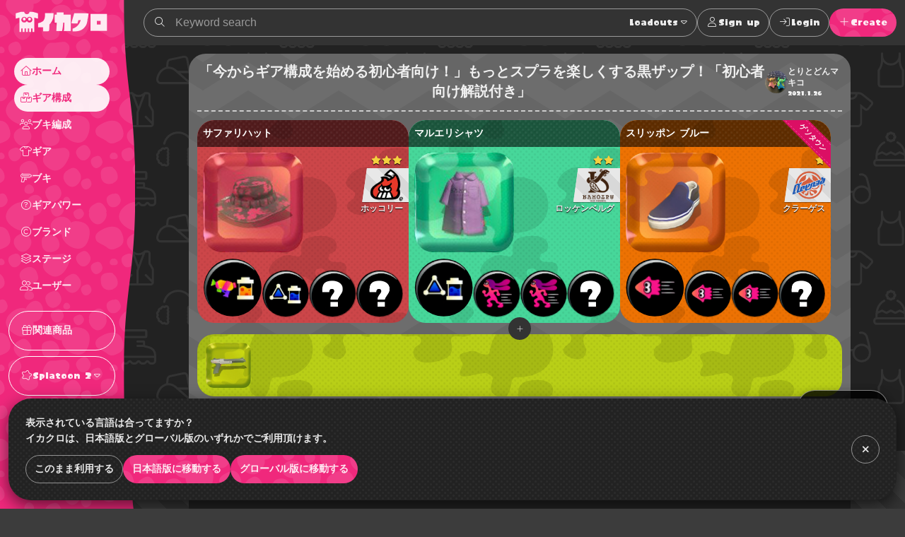

--- FILE ---
content_type: text/html; charset=utf-8
request_url: https://www.ikaclo.jp/2/coordinates/80385
body_size: 55436
content:
<!doctype html>
<html data-n-head-ssr lang="ja" class="-splat2 -dark" data-n-head="%7B%22lang%22:%7B%22ssr%22:%22ja%22%7D,%22class%22:%7B%22ssr%22:%5B%22-splat2%22,%22-dark%22%5D%7D%7D">
  <head >
    <title>「今からギア構成を始める初心者向け！」もっとスプラを楽しくする黒ザップ！「初心者向け解説付き」｜スプラトゥーン2のギア構成｜イカクロ</title><meta data-n-head="ssr" charset="utf-8"><meta data-n-head="ssr" name="viewport" content="width=device-width, initial-scale=1, viewport-fit=cover, maximum-scale=1.0"><meta data-n-head="ssr" data-hid="charset" charset="utf-8"><meta data-n-head="ssr" data-hid="mobile-web-app-capable" name="mobile-web-app-capable" content="yes"><meta data-n-head="ssr" data-hid="apple-mobile-web-app-title" name="apple-mobile-web-app-title" content="イカクロ"><meta data-n-head="ssr" data-hid="author" name="author" content="ikaclo team"><meta data-n-head="ssr" data-hid="description" name="description" content="とてもお久しぶりです。とりとどんマキコって言います。
前回のケルビンベッチューの記事から大体1年半ぶりくらいの投稿です。
スプラに飽きたーっていうわけではなくて、オールXになってからXパワーを上げるのに限界が来てしまって・・・ちょっとAPEXに浮気してたーなんて感じです。
全然やらなかったというわけではなくて、フェスは全部えいえんまでやってるし、友達から頻繁にリグマに駆り出されてるので、まだまだ現役でスプラプレイヤーしてます。
そんな現在ですが、発売から3年たった今でも「スプ"><meta data-n-head="ssr" data-hid="og:site_name" property="og:site_name" content="イカクロ"><meta data-n-head="ssr" data-hid="og:type" property="og:type" content="article"><meta data-n-head="ssr" data-hid="og:url" property="og:url" content="https://www.ikaclo.jp/2/coordinates/80385"><meta data-n-head="ssr" data-hid="og:title" property="og:title" content="「今からギア構成を始める初心者向け！」もっとスプラを楽しくする黒ザップ！「初心者向け解説付き」｜スプラトゥーン2のギア構成｜イカクロ"><meta data-n-head="ssr" data-hid="og:description" property="og:description" content="とてもお久しぶりです。とりとどんマキコって言います。
前回のケルビンベッチューの記事から大体1年半ぶりくらいの投稿です。
スプラに飽きたーっていうわけではなくて、オールXになってからXパワーを上げるのに限界が来てしまって・・・ちょっとAPEXに浮気してたーなんて感じです。
全然やらなかったというわけではなくて、フェスは全部えいえんまでやってるし、友達から頻繁にリグマに駆り出されてるので、まだまだ現役でスプラプレイヤーしてます。
そんな現在ですが、発売から3年たった今でも「スプ"><meta data-n-head="ssr" data-hid="og:image" property="og:image" content="https://object-storage.tyo1.conoha.io/v1/nc_fcd07fcfb4b9408ebd85e5d3ccd9c9a2/ikaclo/images/loadouts/loadout_0000000000080385.png?v=2021-01-26T14:40:23.000000Z"><meta data-n-head="ssr" name="twitter:card" content="summary_large_image"><meta data-n-head="ssr" name="twitter:site" content="@ikaclo"><meta data-n-head="ssr" name="twitter:title" content="「今からギア構成を始める初心者向け！」もっとスプラを楽しくする黒ザップ！「初心者向け解説付き」｜スプラトゥーン2のギア構成｜イカクロ"><meta data-n-head="ssr" name="twitter:description" content="とてもお久しぶりです。とりとどんマキコって言います。
前回のケルビンベッチューの記事から大体1年半ぶりくらいの投稿です。
スプラに飽きたーっていうわけではなくて、オールXになってからXパワーを上げるのに限界が来てしまって・・・ちょっとAPEXに浮気してたーなんて感じです。
全然やらなかったというわけではなくて、フェスは全部えいえんまでやってるし、友達から頻繁にリグマに駆り出されてるので、まだまだ現役でスプラプレイヤーしてます。
そんな現在ですが、発売から3年たった今でも「スプ"><meta data-n-head="ssr" name="twitter:image" content="https://object-storage.tyo1.conoha.io/v1/nc_fcd07fcfb4b9408ebd85e5d3ccd9c9a2/ikaclo/images/loadouts/loadout_0000000000080385.png?v=2021-01-26T14:40:23.000000Z"><meta data-n-head="ssr" name="thumbnail" content="https://object-storage.tyo1.conoha.io/v1/nc_fcd07fcfb4b9408ebd85e5d3ccd9c9a2/ikaclo/images/loadouts/loadout_0000000000080385.png?v=2021-01-26T14:40:23.000000Z"><meta data-n-head="ssr" data-hid="date" name="date" content="2021-01-26T23:40:23+09:00"><link data-n-head="ssr" data-hid="shortcut-icon" rel="shortcut icon" href="/images/touch/android-chrome-192x192.png"><link data-n-head="ssr" data-hid="apple-touch-icon" rel="apple-touch-icon" href="/images/touch/apple-touch-icon-180x180.png" sizes="180x180"><link data-n-head="ssr" rel="manifest" href="/_nuxt/manifest.d85c4941.json" data-hid="manifest"><link data-n-head="ssr" rel="canonical" href="https://www.ikaclo.jp/2/coordinates/80385"><link data-n-head="ssr" rel="alternate" href="https://www.ikaclo.jp/2/coordinates/80385" hreflang="ja"><link data-n-head="ssr" rel="alternate" href="https://www.ikaclo.com/2/coordinates/80385" hreflang="en"><script data-n-head="ssr" src="https://kit.fontawesome.com/e5512c9d37.js" crossorigin="anonymous"></script><script data-n-head="ssr" async src="https://platform.twitter.com/widgets.js" charset="utf-8"></script><script data-n-head="ssr" src="https://www.googletagmanager.com/gtag/js?id=UA-1190955-13" async></script><script data-n-head="ssr" data-hid="adsbygoogle-script" defer crossorigin="anonymous" src="//pagead2.googlesyndication.com/pagead/js/adsbygoogle.js?client=ca-pub-1493305528921794"></script><script data-n-head="ssr" async src="https://securepubads.g.doubleclick.net/tag/js/gpt.js"></script><script data-n-head="ssr" data-hid="adsbyadx">
  window.googletag = window.googletag || {cmd: []};
  googletag.cmd.push(function() {
    googletag.pubads().set("page_url", "https://dev.www.ikaclo.jp"); //
    googletag.pubads().enableSingleRequest();
    googletag.pubads().collapseEmptyDivs(); // 空のdivを閉じる
    googletag.enableServices();
  });
</script><script data-n-head="ssr" data-hid="adsbygoogle">
if (!window.__abg_called){
  (window.adsbygoogle = window.adsbygoogle || []);
    adsbygoogle.pauseAdRequests=0;
    adsbygoogle.push({
      google_ad_client: "ca-pub-1493305528921794",
      enable_page_level_ads: true,
      overlays: {bottom: false}
    });
  window.__abg_called = true;
}</script><script data-n-head="ssr" data-hid="nuxt-jsonld-6aa4d368" type="application/ld+json">[{"@context":"http://schema.org","@type":"BreadcrumbList","itemListElement":[{"@type":"ListItem","position":1,"item":{"@id":"https://www.ikaclo.jp/","name":"イカクロ"}},{"@type":"ListItem","position":2,"item":{"@id":"https://www.ikaclo.jp/2/","name":"スプラトゥーン2"}},{"@type":"ListItem","position":3,"item":{"@id":"https://www.ikaclo.jp/2/coordinates/","name":"ギア構成"}},{"@type":"ListItem","position":4,"item":{"@id":"https://www.ikaclo.jp/2/coordinates/80385","name":"「今からギア構成を始める初心者向け！」もっとスプラを楽しくする黒ザップ！「初心者向け解説付き」"}}]},{"@context":"http://schema.org","@type":"Article","headline":"「今からギア構成を始める初心者向け！」もっとスプラを楽しくする黒ザップ！「初心者向け解説付き」","image":["https://object-storage.tyo1.conoha.io/v1/nc_fcd07fcfb4b9408ebd85e5d3ccd9c9a2/ikaclo/images/loadouts/loadout_0000000000080385.png"],"datePublished":"2021-01-26T23:37:02+09:00","dateModified":"2021-01-26T23:40:23+09:00","author":[{"@type":"Person","name":"とりとどんマキコ","url":"https://www.ikaclo.jp/users/14442/"}],"publisher":{"@type":"Organization","name":"イカクロ","url":"https://www.ikaclo.jp"}}]</script><link rel="preload" href="/_nuxt/838f4fd.js" as="script"><link rel="preload" href="/_nuxt/7ae1af5.js" as="script"><link rel="preload" href="/_nuxt/02ef91d.js" as="script"><link rel="preload" href="/_nuxt/da870c1.js" as="script"><link rel="preload" href="/_nuxt/ff8a7a3.js" as="script"><link rel="preload" href="/_nuxt/3ac140b.js" as="script"><link rel="preload" href="/_nuxt/7cf0aba.js" as="script"><style data-vue-ssr-id="1998f766:0 7e56e4e3:0 797fd4c8:0 0a516f46:0 c8a3ac66:0 bd60d528:0 d3d2ddf0:0 678775d6:0 595d495c:0 8e700f6a:0 2205b1c8:0 67892494:0 9621f48c:0 cc575442:0 38618c77:0 4934d3a0:0 171e8ae0:0 0afb0796:0 739a0503:0 19d867d5:0 3a34e541:0 2846971c:0 ed2ff2ea:0 a49c6388:0 288c7aaf:0 f9c9c4f2:0 b33ed5ce:0 2d5eb8ba:0 e9f187ea:0 35464a31:0 5b5dec10:0 25edd3cf:0 6bd69f91:0 295fed94:0 22bbbf4d:0 682c6ce4:0 80049490:0 404145c0:0 3b7fee56:0 2f13c84a:0 69f183d4:0 99ad4ad0:0 2e4906b6:0 5b547139:0 a2c7ceca:0 36733e5a:0">:root.-light{--colorTxt:rgba(0,0,0,0.9);--colorBorder:rgba(0,0,0,0.5);--colorBorderSub:rgba(0,0,0,0.25);--colorBg:#fff;--colorBgBrick:#fff;--colorBgEnclosure:#ddd;--colorStripe:#c4c2c0;--colorStripeDark:#bdbbb9}:root.-dark{--colorTxt:hsla(0,0%,100%,0.9);--colorBorder:hsla(0,0%,100%,0.5);--colorBorderSub:hsla(0,0%,100%,0.25);--colorBg:#333;--colorBgBrick:#222;--colorBgEnclosure:#333;--colorStripe:#3c3c3c;--colorStripeDark:#333}@media(prefers-color-scheme:light){:root.-system{--colorTxt:rgba(0,0,0,0.9);--colorBorder:rgba(0,0,0,0.5);--colorBorderSub:rgba(0,0,0,0.25);--colorBg:#fff;--colorBgBrick:#fff;--colorBgEnclosure:#ddd;--colorStripe:#c4c2c0;--colorStripeDark:#bdbbb9}}@media(prefers-color-scheme:dark){:root.-system{--colorTxt:hsla(0,0%,100%,0.9);--colorBorder:hsla(0,0%,100%,0.5);--colorBorderSub:hsla(0,0%,100%,0.25);--colorBg:#333;--colorBgBrick:#222;--colorBgEnclosure:#333;--colorStripe:#3c3c3c;--colorStripeDark:#333}}.-splat1{--colorAccent:#e86417;--colorAccentDarkest:rgba(105,49,17,0.9);--colorAccentDark:rgba(175,82,29,0.9);--colorAccentLight:rgba(247,128,59,0.9);--colorAccentSub:rgba(17,120,238,0.9);--colorAccentSubDark:rgba(24,97,181,0.9);--colorAccentSubLight:rgba(54,146,252,0.9);--colorAccentSubDull:rgba(102,126,153,0.9);--colorWeapon:#6d9e00;--colorHead:#ca4648;--colorClothing:#006ead;--colorShoes:#cb4d00}.-splat2{--colorAccent:#f0287c;--colorAccentDarkest:rgba(92,10,44,0.9);--colorAccentDark:rgba(203,26,100,0.9);--colorAccentLight:rgba(252,79,151,0.9);--colorAccentSub:rgba(38,217,38,0.9);--colorAccentSubDark:rgba(33,217,33,0.9);--colorAccentSubLight:rgba(71,235,71,0.9);--colorAccentSubDull:rgba(102,153,102,0.9);--colorWeapon:#b9cf17;--colorHead:#cc4649;--colorClothing:#47d79a;--colorShoes:#ed7203}.-splat3{--colorAccent:#ecf868;--colorAccentDarkest:rgba(150,162,17,0.9);--colorAccentDark:rgba(221,235,66,0.9);--colorAccentLight:rgba(246,255,148,0.9);--colorAccentSub:rgba(73,36,183,0.9);--colorAccentSubDark:rgba(60,36,132,0.9);--colorAccentSubLight:rgba(89,43,227,0.9);--colorAccentSubDull:rgba(99,88,132,0.9);--colorWeapon:#effe71;--colorHead:#e76869;--colorClothing:#92eece;--colorShoes:#e49767}.-splat1,.-splat2{--bgBubble:url(/common/images/bg_bubble_light.svg)}.-splat3{--bgBubble:url(/common/images/bg_bubble_dark.svg)}@font-face{font-family:"ikamodoki";src:url(/common/font/ikamodoki1_0.ttf)}@font-face{font-family:"paintball";src:url(/common/font/Paintball_Beta_3.ttf)}@font-face{font-family:"paintballNumber";src:url(/common/font/Paintball_Beta_3.ttf);unicode-range:U+0030-0039}.devHeading{margin:0 0 0 -10em;width:10em;font-size:10px;border-bottom:1px solid #000;text-align:right}html{overflow-y:scroll;-webkit-text-size-adjust:100%}a,address,article,aside,audio,b,blockquote,body,button,caption,code,dd,dialog,div,dl,dt,em,fieldset,figure,footer,form,h1,h2,h3,h4,h5,h6,header,hgroup,html,i,img,label,legend,mark,menu,nav,ol,p,pre,q,section,span,strong,sub,sup,table,tbody,td,tfoot,th,thead,time,tr,ul,video{margin:0;padding:0;outline:0;font-style:normal;font-weight:600}article,aside,dialog,figure,footer,header,hgroup,nav,section{display:block}ol li,ul li{list-style:none}table{border-collapse:collapse;border-spacing:0}blockquote,q{quotes:none}a,fieldset,img{border:0}img,input,textarea{vertical-align:middle}input[type=text],textarea{line-height:1.4}button,input{outline:none}button{border:none;background:none;padding:0;margin:0}address,button,caption,dd,dt,h1,h2,h3,h4,h5,h6,li,p,pre,td,th{line-height:1.6;font-size:14px}dd dd,dd dt,dd input,dd li,dd p,dd select,dd textarea,li dd,li dt,li input,li li,li p,li select,li textarea,p input,p select,p textarea,td dd,td dt,td input,td li,td p,td select,td textarea,th dd,th dt,th input,th li,th p,th select,th textarea{font-size:100%}body{font-family:"ヒラギノ角ゴ Pro W3","Hiragino Kaku Gothic Pro","メイリオ",Meiryo,Osaka,"ＭＳ Ｐゴシック","MS PGothic",sans-serif;font-size:10px}a:link,a:visited{text-decoration:none}a:active,a:hover{text-decoration:underline}@media screen and (max-width:800px){a:active,a:hover{text-decoration:none}}input::-moz-placeholder,textarea::-moz-placeholder{color:#ccc}input:-ms-input-placeholder,textarea:-ms-input-placeholder{color:#ccc}input::placeholder,textarea::placeholder{color:#ccc}.platform{display:flex;min-width:320px;min-height:100vh}.platform__header{width:208px}@media screen and (min-width:801px){.platform__header{position:-webkit-sticky;position:sticky;top:0;height:100vh}}.platform__contents{display:flex;flex-direction:column;flex-grow:1;justify-content:space-between}@media screen and (min-width:801px){.platform__contents{width:calc(100% - 74px)}}.platform__contents__mainContents{position:relative;flex:1}.platform__announcements{position:fixed;bottom:0;width:100%}@media screen and (max-width:1024px){.platform__header{width:auto;flex-shrink:0}}@media screen and (max-width:800px){.platform{flex-direction:column;justify-content:space-between}.platform__header{width:auto}}.extraNav{display:block}@media screen and (max-width:800px){.extraNav{display:none}}.floatingActionBtns{position:fixed;right:24px;bottom:24px}@media screen and (max-width:800px){.floatingActionBtns{right:12px;bottom:calc(76px + env(safe-area-inset-bottom))}}.appNav{display:none;position:-webkit-sticky;position:sticky;bottom:0}@media screen and (max-width:800px){.appNav{display:block}}@media screen and (min-width:1025px){.platform__header{margin-right:-16px;z-index:1}.platform:not(.-post) .container{padding-left:16px}}.container{margin:0 auto;max-width:1280px;position:relative}.container.-narrow{max-width:960px}.container.-narrowEx{max-width:640px}@media screen and (max-width:800px){.container.-narrowEx{max-width:none}}.container.-wide{max-width:none}.-dropdown,.-dropdownModal,.balloon__items,.tooltip{z-index:2}.appNav,.floatingActionBtns,.platform__header{z-index:4}.appNav.is-opened{z-index:8}.modal,.platform__announcements{z-index:16}.message{z-index:24}@media screen and (max-width:800px){.-dropdownModal{z-index:16}}.local{background:url(/common/images/bg_monogram.svg) #222 50% repeat;background-size:224px;color:hsla(0,0%,100%,.9);overflow:hidden}.tooltip{display:block;z-index:10000;font-size:12px}.tooltip-inner{background:#000;color:#fff;border-radius:16px;padding:5px 10px 4px}.tooltip-arrow{width:0;height:0;border-style:solid;position:absolute;margin:5px;border-color:#000;z-index:1}.tooltip[x-placement^=top]{margin-bottom:5px}.tooltip[x-placement^=top] .tooltip-arrow{border-width:5px 5px 0;border-left-color:transparent!important;border-right-color:transparent!important;border-bottom-color:transparent!important;bottom:-5px;left:calc(50% - 5px);margin-top:0;margin-bottom:0}.tooltip[x-placement^=bottom]{margin-top:5px}.tooltip[x-placement^=bottom] .tooltip-arrow{border-width:0 5px 5px;border-left-color:transparent!important;border-right-color:transparent!important;border-top-color:transparent!important;top:-5px;left:calc(50% - 5px);margin-top:0;margin-bottom:0}.tooltip[x-placement^=right]{margin-left:5px}.tooltip[x-placement^=right] .tooltip-arrow{border-width:5px 5px 5px 0;border-left-color:transparent!important;border-top-color:transparent!important;border-bottom-color:transparent!important;left:-5px;top:calc(50% - 5px);margin-left:0;margin-right:0}.tooltip[x-placement^=left]{margin-right:5px}.tooltip[x-placement^=left] .tooltip-arrow{border-width:5px 0 5px 5px;border-top-color:transparent!important;border-right-color:transparent!important;border-bottom-color:transparent!important;right:-5px;top:calc(50% - 5px);margin-left:0;margin-right:0}.tooltip.popover .popover-inner{background:#f9f9f9;color:#000;padding:24px;border-radius:5px;box-shadow:0 5px 30px rgba(0,0,0,.1)}.tooltip.popover .popover-arrow{border-color:#f9f9f9}.tooltip[aria-hidden=true]{visibility:hidden;opacity:0;transition:opacity .15s,visibility .15s}.tooltip[aria-hidden=false]{visibility:visible;opacity:1;transition:opacity .15s}.errors{background:var(--colorAccentSub);width:-webkit-fit-content;width:-moz-fit-content;width:fit-content;border-radius:24px;padding:0 12px}.row{display:flex;flex-wrap:wrap}.col.-oneThird{width:33.33%}.col.-twoThird{width:66.66%}.col.-oneFourth{width:25%}.col.-twoFourth{width:50%}.col.-threeFourth{width:75%}.-vSpaceXL{margin-top:40px!important;margin-bottom:40px!important}.-vSpaceL{margin-top:24px!important;margin-bottom:24px!important}.-vSpaceS{margin-top:8px!important;margin-bottom:8px!important}.brick{margin:12px;padding:12px;background:var(--colorBgBrick);border-radius:24px}.brick.-primary{background:url(/common/images/bg_mountain.svg) #666 center 12px repeat}.brick.-primary,.brick.-primary a{color:hsla(0,0%,100%,.9)}.brick.-stack:not(:last-child){margin-top:4px;margin-bottom:4px;border-radius:0}.brick.-stack:last-child{margin-top:4px;border-radius:0 0 24px 24px}@media screen and (max-width:800px){.brick.-stack:last-child{border-radius:0}}.brick.-stickyBottom{position:-webkit-sticky;position:sticky;bottom:0;border:1px solid var(--colorBorderSub);z-index:1;box-shadow:0 4px 8px rgba(0,0,0,.2)}@media screen and (max-width:800px){.brick.-stickyBottom{border-right:none;border-left:none;bottom:calc(64px + env(safe-area-inset-bottom))}}.-narrowEx .brick.-stickyBottom{padding:calc(12px + env(safe-area-inset-bottom))}@media screen and (max-width:800px){.-narrowEx .brick.-stickyBottom{bottom:0}}.brick.-spaceL{padding:40px 0}@media screen and (max-width:800px){.brick{margin:11px 0;padding:1px 0;border-radius:0}}@media screen and (min-width:801px){.row .brick{margin:12px}}@media screen and (max-width:800px){.row>[class^=col]+[class^=col]>.brick{margin-top:0}}.is-notification{position:relative}.is-notification:after{content:"";display:block;position:absolute;width:12px;height:12px;background:var(--colorAccentSub);border-radius:6px;right:0;top:0}body{color:var(--colorTxt);background:var(--colorStripe) 0 0 repeating-linear-gradient(225deg,var(--colorStripe),var(--colorStripe) 24px,var(--colorStripeDark) 0,var(--colorStripeDark) 48px)}body,button{font-family:"paintball","游ゴシック体","Yu Gothic",YuGothic,"ヒラギノ角ゴ Pro W3","Hiragino Kaku Gothic Pro","メイリオ",Meiryo,Osaka,"ＭＳ Ｐゴシック","MS PGothic",Arial,Helvetica,"sans-serif"}a{color:var(--colorAccent)}.-splat3 a{color:var(--colorAccentDark)}.-splat3 .btn:not(:hover):not(:disabled):not(.-ghost):not(.-secondary):not(.-square):not(.-link):not(.-transparent){color:rgba(0,0,0,.9)!important}.-splat3 .platform__header .logo{background:rgba(0,0,0,.9)}.-splat3 .platform__header .logoType{color:rgba(0,0,0,.9)}.-splat3 .platform__header .globalHeader__inner__nav__items.-action,.-splat3 .platform__header .globalHeader__inner__nav__items.-related{border-color:rgba(0,0,0,.9)}.-splat3 .platform__header .globalHeader__inner__nav .-dropdownModal a{color:inherit}.-splat3 .platform__header .globalHeader__inner__nav a{color:rgba(0,0,0,.9)}.-splat3 .platform__header .globalHeader__inner__nav a.is-linkActive,.-splat3 .platform__header .globalHeader__inner__nav a.is-linkExactActive,.-splat3 .platform__header .globalHeader__inner__nav a:hover{color:var(--colorAccent);background:rgba(0,0,0,.9)}@media screen and (min-width:801px){.-splat3 .platform__header .globalHeader__inner__nav a.is-linkActive:hover,.-splat3 .platform__header .globalHeader__inner__nav a.is-linkExactActive:hover{color:var(--colorAccent)}}.-splat3 .platform__header .globalHeader__inner__extraNav .dropdown__btn,.-splat3 .platform__header .globalHeader__inner__nav .dropdown__btn{color:rgba(0,0,0,.9);border-radius:24px}.-splat3 .platform__header .globalHeader__inner__extraNav .dropdown__btn:hover,.-splat3 .platform__header .globalHeader__inner__nav .dropdown__btn:hover{color:var(--colorAccent);background:rgba(0,0,0,.9)}
.nuxt-progress{position:fixed;top:0;left:0;right:0;height:2px;width:0;opacity:1;transition:width .1s,opacity .4s;background-color:#fff;z-index:999999}.nuxt-progress.nuxt-progress-notransition{transition:none}.nuxt-progress-failed{background-color:red}
:root.-light[data-v-7a52f076]{--colorTxt:rgba(0,0,0,0.9);--colorBorder:rgba(0,0,0,0.5);--colorBorderSub:rgba(0,0,0,0.25);--colorBg:#fff;--colorBgBrick:#fff;--colorBgEnclosure:#ddd;--colorStripe:#c4c2c0;--colorStripeDark:#bdbbb9}:root.-dark[data-v-7a52f076]{--colorTxt:hsla(0,0%,100%,0.9);--colorBorder:hsla(0,0%,100%,0.5);--colorBorderSub:hsla(0,0%,100%,0.25);--colorBg:#333;--colorBgBrick:#222;--colorBgEnclosure:#333;--colorStripe:#3c3c3c;--colorStripeDark:#333}@media(prefers-color-scheme:light){:root.-system[data-v-7a52f076]{--colorTxt:rgba(0,0,0,0.9);--colorBorder:rgba(0,0,0,0.5);--colorBorderSub:rgba(0,0,0,0.25);--colorBg:#fff;--colorBgBrick:#fff;--colorBgEnclosure:#ddd;--colorStripe:#c4c2c0;--colorStripeDark:#bdbbb9}}@media(prefers-color-scheme:dark){:root.-system[data-v-7a52f076]{--colorTxt:hsla(0,0%,100%,0.9);--colorBorder:hsla(0,0%,100%,0.5);--colorBorderSub:hsla(0,0%,100%,0.25);--colorBg:#333;--colorBgBrick:#222;--colorBgEnclosure:#333;--colorStripe:#3c3c3c;--colorStripeDark:#333}}.-splat1[data-v-7a52f076]{--colorAccent:#e86417;--colorAccentDarkest:rgba(105,49,17,0.9);--colorAccentDark:rgba(175,82,29,0.9);--colorAccentLight:rgba(247,128,59,0.9);--colorAccentSub:rgba(17,120,238,0.9);--colorAccentSubDark:rgba(24,97,181,0.9);--colorAccentSubLight:rgba(54,146,252,0.9);--colorAccentSubDull:rgba(102,126,153,0.9);--colorWeapon:#6d9e00;--colorHead:#ca4648;--colorClothing:#006ead;--colorShoes:#cb4d00}.-splat2[data-v-7a52f076]{--colorAccent:#f0287c;--colorAccentDarkest:rgba(92,10,44,0.9);--colorAccentDark:rgba(203,26,100,0.9);--colorAccentLight:rgba(252,79,151,0.9);--colorAccentSub:rgba(38,217,38,0.9);--colorAccentSubDark:rgba(33,217,33,0.9);--colorAccentSubLight:rgba(71,235,71,0.9);--colorAccentSubDull:rgba(102,153,102,0.9);--colorWeapon:#b9cf17;--colorHead:#cc4649;--colorClothing:#47d79a;--colorShoes:#ed7203}.-splat3[data-v-7a52f076]{--colorAccent:#ecf868;--colorAccentDarkest:rgba(150,162,17,0.9);--colorAccentDark:rgba(221,235,66,0.9);--colorAccentLight:rgba(246,255,148,0.9);--colorAccentSub:rgba(73,36,183,0.9);--colorAccentSubDark:rgba(60,36,132,0.9);--colorAccentSubLight:rgba(89,43,227,0.9);--colorAccentSubDull:rgba(99,88,132,0.9);--colorWeapon:#effe71;--colorHead:#e76869;--colorClothing:#92eece;--colorShoes:#e49767}.-splat1[data-v-7a52f076],.-splat2[data-v-7a52f076]{--bgBubble:url(/common/images/bg_bubble_light.svg)}.-splat3[data-v-7a52f076]{--bgBubble:url(/common/images/bg_bubble_dark.svg)}#im_panel_top[data-v-7a52f076]{position:-webkit-sticky;position:sticky;top:0;left:0;right:0;background:#fff;z-index:99998;text-align:center;transform:translateZ(0);filter:drop-shadow(0 4px 8px rgba(0,0,0,.2))}.btn_parts_sp_top[data-v-7a52f076]{font-family:Arial;width:64px;height:32px;margin:0;padding:0;position:absolute;bottom:0;right:0;cursor:pointer;border:none;background:#fff;display:flex;justify-content:center;align-items:center;border-radius:0 0 8px 8px;transform:translateY(100%)}@media screen and (min-width:599px){#im_panel_top[data-v-7a52f076]{display:none}}
:root.-light[data-v-055de3c2]{--colorTxt:rgba(0,0,0,0.9);--colorBorder:rgba(0,0,0,0.5);--colorBorderSub:rgba(0,0,0,0.25);--colorBg:#fff;--colorBgBrick:#fff;--colorBgEnclosure:#ddd;--colorStripe:#c4c2c0;--colorStripeDark:#bdbbb9}:root.-dark[data-v-055de3c2]{--colorTxt:hsla(0,0%,100%,0.9);--colorBorder:hsla(0,0%,100%,0.5);--colorBorderSub:hsla(0,0%,100%,0.25);--colorBg:#333;--colorBgBrick:#222;--colorBgEnclosure:#333;--colorStripe:#3c3c3c;--colorStripeDark:#333}@media(prefers-color-scheme:light){:root.-system[data-v-055de3c2]{--colorTxt:rgba(0,0,0,0.9);--colorBorder:rgba(0,0,0,0.5);--colorBorderSub:rgba(0,0,0,0.25);--colorBg:#fff;--colorBgBrick:#fff;--colorBgEnclosure:#ddd;--colorStripe:#c4c2c0;--colorStripeDark:#bdbbb9}}@media(prefers-color-scheme:dark){:root.-system[data-v-055de3c2]{--colorTxt:hsla(0,0%,100%,0.9);--colorBorder:hsla(0,0%,100%,0.5);--colorBorderSub:hsla(0,0%,100%,0.25);--colorBg:#333;--colorBgBrick:#222;--colorBgEnclosure:#333;--colorStripe:#3c3c3c;--colorStripeDark:#333}}.-splat1[data-v-055de3c2]{--colorAccent:#e86417;--colorAccentDarkest:rgba(105,49,17,0.9);--colorAccentDark:rgba(175,82,29,0.9);--colorAccentLight:rgba(247,128,59,0.9);--colorAccentSub:rgba(17,120,238,0.9);--colorAccentSubDark:rgba(24,97,181,0.9);--colorAccentSubLight:rgba(54,146,252,0.9);--colorAccentSubDull:rgba(102,126,153,0.9);--colorWeapon:#6d9e00;--colorHead:#ca4648;--colorClothing:#006ead;--colorShoes:#cb4d00}.-splat2[data-v-055de3c2]{--colorAccent:#f0287c;--colorAccentDarkest:rgba(92,10,44,0.9);--colorAccentDark:rgba(203,26,100,0.9);--colorAccentLight:rgba(252,79,151,0.9);--colorAccentSub:rgba(38,217,38,0.9);--colorAccentSubDark:rgba(33,217,33,0.9);--colorAccentSubLight:rgba(71,235,71,0.9);--colorAccentSubDull:rgba(102,153,102,0.9);--colorWeapon:#b9cf17;--colorHead:#cc4649;--colorClothing:#47d79a;--colorShoes:#ed7203}.-splat3[data-v-055de3c2]{--colorAccent:#ecf868;--colorAccentDarkest:rgba(150,162,17,0.9);--colorAccentDark:rgba(221,235,66,0.9);--colorAccentLight:rgba(246,255,148,0.9);--colorAccentSub:rgba(73,36,183,0.9);--colorAccentSubDark:rgba(60,36,132,0.9);--colorAccentSubLight:rgba(89,43,227,0.9);--colorAccentSubDull:rgba(99,88,132,0.9);--colorWeapon:#effe71;--colorHead:#e76869;--colorClothing:#92eece;--colorShoes:#e49767}.-splat1[data-v-055de3c2],.-splat2[data-v-055de3c2]{--bgBubble:url(/common/images/bg_bubble_light.svg)}.-splat3[data-v-055de3c2]{--bgBubble:url(/common/images/bg_bubble_dark.svg)}.globalHeader[data-v-055de3c2]{position:relative}@media screen and (min-width:801px){.globalHeader[data-v-055de3c2]{height:100vh}}.globalHeader__inner[data-v-055de3c2]{position:relative;z-index:1}@media screen and (min-width:1025px){.globalHeader__inner[data-v-055de3c2]{padding-right:16px}}@media screen and (min-width:801px){.globalHeader__inner[data-v-055de3c2]{display:flex;align-items:center;flex-direction:column}}.globalHeader__inner__logo[data-v-055de3c2]{color:hsla(0,0%,100%,.9);padding:12px;text-align:center}.globalHeader__inner__logo a[data-v-055de3c2]{display:flex;grid-gap:4px;gap:4px;align-items:baseline}.globalHeader__inner__logo[data-v-055de3c2]:only-child{width:100%;text-align:center}.globalHeader__inner__extraNav[data-v-055de3c2],.globalHeader__inner__nav[data-v-055de3c2]{width:-webkit-max-content;width:-moz-max-content;width:max-content}.globalHeader__inner__extraNav__items__item>a[data-v-055de3c2],.globalHeader__inner__nav__items__item>a[data-v-055de3c2]{display:flex;color:hsla(0,0%,100%,.9);align-items:center;padding:8px;border-radius:32px}.globalHeader__inner__extraNav__items__item>a[data-v-055de3c2]:hover,.globalHeader__inner__nav__items__item>a[data-v-055de3c2]:hover{text-decoration:none;background:hsla(0,0%,100%,.9);color:var(--colorAccent)}.globalHeader__inner__extraNav__items__item>a.is-linkActive[data-v-055de3c2],.globalHeader__inner__extraNav__items__item>a.is-linkExactActive[data-v-055de3c2],.globalHeader__inner__nav__items__item>a.is-linkActive[data-v-055de3c2],.globalHeader__inner__nav__items__item>a.is-linkExactActive[data-v-055de3c2]{background:hsla(0,0%,100%,.9);color:var(--colorAccent)}@media screen and (min-width:801px){.globalHeader__inner__extraNav__items__item>a.is-linkActive[data-v-055de3c2]:hover,.globalHeader__inner__extraNav__items__item>a.is-linkExactActive[data-v-055de3c2]:hover,.globalHeader__inner__nav__items__item>a.is-linkActive[data-v-055de3c2]:hover,.globalHeader__inner__nav__items__item>a.is-linkExactActive[data-v-055de3c2]:hover{color:var(--colorAccent)}}.globalHeader__inner__nav__items[data-v-055de3c2]{display:flex;flex-direction:column;grid-gap:4px;gap:4px;margin:8px;padding:8px;border-radius:32px}.globalHeader__inner__nav__items.-action[data-v-055de3c2],.globalHeader__inner__nav__items.-related[data-v-055de3c2]{border:1px solid #fff}.globalHeader__inner__nav__items[data-v-055de3c2]  .dropdown__btn{padding:8px;border-radius:24px}.globalHeader__inner__nav__items[data-v-055de3c2]  .dropdown__btn:hover{background:hsla(0,0%,100%,.9);color:var(--colorAccent)}.globalHeader__inner__extraNav[data-v-055de3c2]{display:none}@media screen and (max-width:1024px){.globalHeader__inner__logo[data-v-055de3c2]  .logoType{display:none}.globalHeader__inner__nav__items__item[data-v-055de3c2]  .dropdown__btn,.globalHeader__inner__nav__items__item>a[data-v-055de3c2]{justify-content:center;padding:0;width:40px;height:40px}.globalHeader__inner__nav__items__item__label[data-v-055de3c2]{display:none}.globalHeader__inner__nav__items__item[data-v-055de3c2]  .dropdown__btn{display:flex;align-items:center}}@media screen and (max-width:800px){.globalHeader__inner[data-v-055de3c2]{display:flex;align-items:center}.globalHeader__inner__logo[data-v-055de3c2]  .logoType{display:inline-block}.globalHeader__inner__nav[data-v-055de3c2]{display:none}.globalHeader__inner__extraNav[data-v-055de3c2]{display:block;flex:1;margin:4px}.globalHeader__inner__extraNav>ul[data-v-055de3c2]{display:flex;align-items:center;grid-gap:8px;gap:8px;justify-content:right}.globalHeader__inner__extraNav>ul[data-v-055de3c2]  .dropdown__btn{padding:8px}}.globalHeader[data-v-055de3c2]:after{background:var(--colorAccent) var(--bgBubble);content:"";position:absolute;top:0;right:0;bottom:0;left:0;z-index:0}@media screen and (min-width:1025px){.globalHeader[data-v-055de3c2]:after{mask-image:url(/common/images/mask_wave_vertical.svg);mask-repeat:repeat-y;mask-position:right top;mask-size:auto auto;-webkit-mask-image:url(/common/images/mask_wave_vertical.svg);-webkit-mask-repeat:repeat-y;-webkit-mask-position:right top;-webkit-mask-size:auto auto}}
:root.-light[data-v-0c36ed36]{--colorTxt:rgba(0,0,0,0.9);--colorBorder:rgba(0,0,0,0.5);--colorBorderSub:rgba(0,0,0,0.25);--colorBg:#fff;--colorBgBrick:#fff;--colorBgEnclosure:#ddd;--colorStripe:#c4c2c0;--colorStripeDark:#bdbbb9}:root.-dark[data-v-0c36ed36]{--colorTxt:hsla(0,0%,100%,0.9);--colorBorder:hsla(0,0%,100%,0.5);--colorBorderSub:hsla(0,0%,100%,0.25);--colorBg:#333;--colorBgBrick:#222;--colorBgEnclosure:#333;--colorStripe:#3c3c3c;--colorStripeDark:#333}@media(prefers-color-scheme:light){:root.-system[data-v-0c36ed36]{--colorTxt:rgba(0,0,0,0.9);--colorBorder:rgba(0,0,0,0.5);--colorBorderSub:rgba(0,0,0,0.25);--colorBg:#fff;--colorBgBrick:#fff;--colorBgEnclosure:#ddd;--colorStripe:#c4c2c0;--colorStripeDark:#bdbbb9}}@media(prefers-color-scheme:dark){:root.-system[data-v-0c36ed36]{--colorTxt:hsla(0,0%,100%,0.9);--colorBorder:hsla(0,0%,100%,0.5);--colorBorderSub:hsla(0,0%,100%,0.25);--colorBg:#333;--colorBgBrick:#222;--colorBgEnclosure:#333;--colorStripe:#3c3c3c;--colorStripeDark:#333}}.-splat1[data-v-0c36ed36]{--colorAccent:#e86417;--colorAccentDarkest:rgba(105,49,17,0.9);--colorAccentDark:rgba(175,82,29,0.9);--colorAccentLight:rgba(247,128,59,0.9);--colorAccentSub:rgba(17,120,238,0.9);--colorAccentSubDark:rgba(24,97,181,0.9);--colorAccentSubLight:rgba(54,146,252,0.9);--colorAccentSubDull:rgba(102,126,153,0.9);--colorWeapon:#6d9e00;--colorHead:#ca4648;--colorClothing:#006ead;--colorShoes:#cb4d00}.-splat2[data-v-0c36ed36]{--colorAccent:#f0287c;--colorAccentDarkest:rgba(92,10,44,0.9);--colorAccentDark:rgba(203,26,100,0.9);--colorAccentLight:rgba(252,79,151,0.9);--colorAccentSub:rgba(38,217,38,0.9);--colorAccentSubDark:rgba(33,217,33,0.9);--colorAccentSubLight:rgba(71,235,71,0.9);--colorAccentSubDull:rgba(102,153,102,0.9);--colorWeapon:#b9cf17;--colorHead:#cc4649;--colorClothing:#47d79a;--colorShoes:#ed7203}.-splat3[data-v-0c36ed36]{--colorAccent:#ecf868;--colorAccentDarkest:rgba(150,162,17,0.9);--colorAccentDark:rgba(221,235,66,0.9);--colorAccentLight:rgba(246,255,148,0.9);--colorAccentSub:rgba(73,36,183,0.9);--colorAccentSubDark:rgba(60,36,132,0.9);--colorAccentSubLight:rgba(89,43,227,0.9);--colorAccentSubDull:rgba(99,88,132,0.9);--colorWeapon:#effe71;--colorHead:#e76869;--colorClothing:#92eece;--colorShoes:#e49767}.-splat1[data-v-0c36ed36],.-splat2[data-v-0c36ed36]{--bgBubble:url(/common/images/bg_bubble_light.svg)}.-splat3[data-v-0c36ed36]{--bgBubble:url(/common/images/bg_bubble_dark.svg)}.logo[data-v-0c36ed36]{display:inline-block;background:hsla(0,0%,100%,.9);line-height:1;width:32px;height:32px;mask-image:url(/common/images/mask_logo.svg);mask-repeat:no-repeat;mask-position:center center;mask-size:32px 32px;-webkit-mask-image:url(/common/images/mask_logo.svg);-webkit-mask-repeat:no-repeat;-webkit-mask-position:center center;-webkit-mask-size:32px 32px}
:root.-light[data-v-04a984dc]{--colorTxt:rgba(0,0,0,0.9);--colorBorder:rgba(0,0,0,0.5);--colorBorderSub:rgba(0,0,0,0.25);--colorBg:#fff;--colorBgBrick:#fff;--colorBgEnclosure:#ddd;--colorStripe:#c4c2c0;--colorStripeDark:#bdbbb9}:root.-dark[data-v-04a984dc]{--colorTxt:hsla(0,0%,100%,0.9);--colorBorder:hsla(0,0%,100%,0.5);--colorBorderSub:hsla(0,0%,100%,0.25);--colorBg:#333;--colorBgBrick:#222;--colorBgEnclosure:#333;--colorStripe:#3c3c3c;--colorStripeDark:#333}@media(prefers-color-scheme:light){:root.-system[data-v-04a984dc]{--colorTxt:rgba(0,0,0,0.9);--colorBorder:rgba(0,0,0,0.5);--colorBorderSub:rgba(0,0,0,0.25);--colorBg:#fff;--colorBgBrick:#fff;--colorBgEnclosure:#ddd;--colorStripe:#c4c2c0;--colorStripeDark:#bdbbb9}}@media(prefers-color-scheme:dark){:root.-system[data-v-04a984dc]{--colorTxt:hsla(0,0%,100%,0.9);--colorBorder:hsla(0,0%,100%,0.5);--colorBorderSub:hsla(0,0%,100%,0.25);--colorBg:#333;--colorBgBrick:#222;--colorBgEnclosure:#333;--colorStripe:#3c3c3c;--colorStripeDark:#333}}.-splat1[data-v-04a984dc]{--colorAccent:#e86417;--colorAccentDarkest:rgba(105,49,17,0.9);--colorAccentDark:rgba(175,82,29,0.9);--colorAccentLight:rgba(247,128,59,0.9);--colorAccentSub:rgba(17,120,238,0.9);--colorAccentSubDark:rgba(24,97,181,0.9);--colorAccentSubLight:rgba(54,146,252,0.9);--colorAccentSubDull:rgba(102,126,153,0.9);--colorWeapon:#6d9e00;--colorHead:#ca4648;--colorClothing:#006ead;--colorShoes:#cb4d00}.-splat2[data-v-04a984dc]{--colorAccent:#f0287c;--colorAccentDarkest:rgba(92,10,44,0.9);--colorAccentDark:rgba(203,26,100,0.9);--colorAccentLight:rgba(252,79,151,0.9);--colorAccentSub:rgba(38,217,38,0.9);--colorAccentSubDark:rgba(33,217,33,0.9);--colorAccentSubLight:rgba(71,235,71,0.9);--colorAccentSubDull:rgba(102,153,102,0.9);--colorWeapon:#b9cf17;--colorHead:#cc4649;--colorClothing:#47d79a;--colorShoes:#ed7203}.-splat3[data-v-04a984dc]{--colorAccent:#ecf868;--colorAccentDarkest:rgba(150,162,17,0.9);--colorAccentDark:rgba(221,235,66,0.9);--colorAccentLight:rgba(246,255,148,0.9);--colorAccentSub:rgba(73,36,183,0.9);--colorAccentSubDark:rgba(60,36,132,0.9);--colorAccentSubLight:rgba(89,43,227,0.9);--colorAccentSubDull:rgba(99,88,132,0.9);--colorWeapon:#effe71;--colorHead:#e76869;--colorClothing:#92eece;--colorShoes:#e49767}.-splat1[data-v-04a984dc],.-splat2[data-v-04a984dc]{--bgBubble:url(/common/images/bg_bubble_light.svg)}.-splat3[data-v-04a984dc]{--bgBubble:url(/common/images/bg_bubble_dark.svg)}.logoType[data-v-04a984dc]{color:hsla(0,0%,100%,.9);font-family:"ikamodoki","paintball";letter-spacing:.04em;line-height:1;font-size:32px}.logoType.-global[data-v-04a984dc]{letter-spacing:0;font-size:38px;vertical-align:3px}
:root.-light[data-v-960af2a2]{--colorTxt:rgba(0,0,0,0.9);--colorBorder:rgba(0,0,0,0.5);--colorBorderSub:rgba(0,0,0,0.25);--colorBg:#fff;--colorBgBrick:#fff;--colorBgEnclosure:#ddd;--colorStripe:#c4c2c0;--colorStripeDark:#bdbbb9}:root.-dark[data-v-960af2a2]{--colorTxt:hsla(0,0%,100%,0.9);--colorBorder:hsla(0,0%,100%,0.5);--colorBorderSub:hsla(0,0%,100%,0.25);--colorBg:#333;--colorBgBrick:#222;--colorBgEnclosure:#333;--colorStripe:#3c3c3c;--colorStripeDark:#333}@media(prefers-color-scheme:light){:root.-system[data-v-960af2a2]{--colorTxt:rgba(0,0,0,0.9);--colorBorder:rgba(0,0,0,0.5);--colorBorderSub:rgba(0,0,0,0.25);--colorBg:#fff;--colorBgBrick:#fff;--colorBgEnclosure:#ddd;--colorStripe:#c4c2c0;--colorStripeDark:#bdbbb9}}@media(prefers-color-scheme:dark){:root.-system[data-v-960af2a2]{--colorTxt:hsla(0,0%,100%,0.9);--colorBorder:hsla(0,0%,100%,0.5);--colorBorderSub:hsla(0,0%,100%,0.25);--colorBg:#333;--colorBgBrick:#222;--colorBgEnclosure:#333;--colorStripe:#3c3c3c;--colorStripeDark:#333}}.-splat1[data-v-960af2a2]{--colorAccent:#e86417;--colorAccentDarkest:rgba(105,49,17,0.9);--colorAccentDark:rgba(175,82,29,0.9);--colorAccentLight:rgba(247,128,59,0.9);--colorAccentSub:rgba(17,120,238,0.9);--colorAccentSubDark:rgba(24,97,181,0.9);--colorAccentSubLight:rgba(54,146,252,0.9);--colorAccentSubDull:rgba(102,126,153,0.9);--colorWeapon:#6d9e00;--colorHead:#ca4648;--colorClothing:#006ead;--colorShoes:#cb4d00}.-splat2[data-v-960af2a2]{--colorAccent:#f0287c;--colorAccentDarkest:rgba(92,10,44,0.9);--colorAccentDark:rgba(203,26,100,0.9);--colorAccentLight:rgba(252,79,151,0.9);--colorAccentSub:rgba(38,217,38,0.9);--colorAccentSubDark:rgba(33,217,33,0.9);--colorAccentSubLight:rgba(71,235,71,0.9);--colorAccentSubDull:rgba(102,153,102,0.9);--colorWeapon:#b9cf17;--colorHead:#cc4649;--colorClothing:#47d79a;--colorShoes:#ed7203}.-splat3[data-v-960af2a2]{--colorAccent:#ecf868;--colorAccentDarkest:rgba(150,162,17,0.9);--colorAccentDark:rgba(221,235,66,0.9);--colorAccentLight:rgba(246,255,148,0.9);--colorAccentSub:rgba(73,36,183,0.9);--colorAccentSubDark:rgba(60,36,132,0.9);--colorAccentSubLight:rgba(89,43,227,0.9);--colorAccentSubDull:rgba(99,88,132,0.9);--colorWeapon:#effe71;--colorHead:#e76869;--colorClothing:#92eece;--colorShoes:#e49767}.-splat1[data-v-960af2a2],.-splat2[data-v-960af2a2]{--bgBubble:url(/common/images/bg_bubble_light.svg)}.-splat3[data-v-960af2a2]{--bgBubble:url(/common/images/bg_bubble_dark.svg)}.icon[data-v-960af2a2]{display:inline-flex;align-items:baseline;grid-gap:4px;gap:4px}.icon.-spaceL[data-v-960af2a2]{grid-gap:12px;gap:12px}.icon.-column[data-v-960af2a2],.icon.is-onlyIcon[data-v-960af2a2]{align-items:center}.icon.-column[data-v-960af2a2]{flex-direction:column}
:root.-light[data-v-4b424a59]{--colorTxt:rgba(0,0,0,0.9);--colorBorder:rgba(0,0,0,0.5);--colorBorderSub:rgba(0,0,0,0.25);--colorBg:#fff;--colorBgBrick:#fff;--colorBgEnclosure:#ddd;--colorStripe:#c4c2c0;--colorStripeDark:#bdbbb9}:root.-dark[data-v-4b424a59]{--colorTxt:hsla(0,0%,100%,0.9);--colorBorder:hsla(0,0%,100%,0.5);--colorBorderSub:hsla(0,0%,100%,0.25);--colorBg:#333;--colorBgBrick:#222;--colorBgEnclosure:#333;--colorStripe:#3c3c3c;--colorStripeDark:#333}@media(prefers-color-scheme:light){:root.-system[data-v-4b424a59]{--colorTxt:rgba(0,0,0,0.9);--colorBorder:rgba(0,0,0,0.5);--colorBorderSub:rgba(0,0,0,0.25);--colorBg:#fff;--colorBgBrick:#fff;--colorBgEnclosure:#ddd;--colorStripe:#c4c2c0;--colorStripeDark:#bdbbb9}}@media(prefers-color-scheme:dark){:root.-system[data-v-4b424a59]{--colorTxt:hsla(0,0%,100%,0.9);--colorBorder:hsla(0,0%,100%,0.5);--colorBorderSub:hsla(0,0%,100%,0.25);--colorBg:#333;--colorBgBrick:#222;--colorBgEnclosure:#333;--colorStripe:#3c3c3c;--colorStripeDark:#333}}.-splat1[data-v-4b424a59]{--colorAccent:#e86417;--colorAccentDarkest:rgba(105,49,17,0.9);--colorAccentDark:rgba(175,82,29,0.9);--colorAccentLight:rgba(247,128,59,0.9);--colorAccentSub:rgba(17,120,238,0.9);--colorAccentSubDark:rgba(24,97,181,0.9);--colorAccentSubLight:rgba(54,146,252,0.9);--colorAccentSubDull:rgba(102,126,153,0.9);--colorWeapon:#6d9e00;--colorHead:#ca4648;--colorClothing:#006ead;--colorShoes:#cb4d00}.-splat2[data-v-4b424a59]{--colorAccent:#f0287c;--colorAccentDarkest:rgba(92,10,44,0.9);--colorAccentDark:rgba(203,26,100,0.9);--colorAccentLight:rgba(252,79,151,0.9);--colorAccentSub:rgba(38,217,38,0.9);--colorAccentSubDark:rgba(33,217,33,0.9);--colorAccentSubLight:rgba(71,235,71,0.9);--colorAccentSubDull:rgba(102,153,102,0.9);--colorWeapon:#b9cf17;--colorHead:#cc4649;--colorClothing:#47d79a;--colorShoes:#ed7203}.-splat3[data-v-4b424a59]{--colorAccent:#ecf868;--colorAccentDarkest:rgba(150,162,17,0.9);--colorAccentDark:rgba(221,235,66,0.9);--colorAccentLight:rgba(246,255,148,0.9);--colorAccentSub:rgba(73,36,183,0.9);--colorAccentSubDark:rgba(60,36,132,0.9);--colorAccentSubLight:rgba(89,43,227,0.9);--colorAccentSubDull:rgba(99,88,132,0.9);--colorWeapon:#effe71;--colorHead:#e76869;--colorClothing:#92eece;--colorShoes:#e49767}.-splat1[data-v-4b424a59],.-splat2[data-v-4b424a59]{--bgBubble:url(/common/images/bg_bubble_light.svg)}.-splat3[data-v-4b424a59]{--bgBubble:url(/common/images/bg_bubble_dark.svg)}.dropdown[data-v-4b424a59]{position:relative}.dropdown__btn[data-v-4b424a59]{cursor:pointer}.dropdown__contents[data-v-4b424a59]{position:absolute;white-space:nowrap;left:0;overflow:hidden;min-width:100%;background:#000;background-image:url(/common/images/bg_dots_w.svg);background-size:8px;border-radius:24px;box-shadow:0 4px 12px rgba(0,0,0,.4)}.dropdown__contents__inner[data-v-4b424a59]{overflow-y:auto;max-height:50vh}.dropdown__contents__actionBtns[data-v-4b424a59]{border-top:1px solid var(--colorBorderSub);padding:24px 12px}@media screen and (min-width:801px){.dropdown__contents__actionBtns[data-v-4b424a59]{display:none}}.dropdown.-adaptive .dropdown__contents__actionBtns[data-v-4b424a59]{display:none}@media screen and (max-width:800px){.dropdown:not(.-adaptive) .dropdown__contents[data-v-4b424a59]{box-shadow:0 8px 24px rgba(0,0,0,.6);position:fixed;bottom:0;right:0;left:0;border-radius:24px 24px 0 0;padding-bottom:env(safe-area-inset-bottom)}.dropdown:not(.-adaptive) .dropdown__contents__inner[data-v-4b424a59]{max-height:60vh}}@media screen and (min-width:801px){.dropdown__contents.-bottom.is-offsettedRight[data-v-4b424a59]{right:0;left:auto}.dropdown__contents.-left[data-v-4b424a59]{right:100%;left:auto;top:0}.dropdown__contents.-left.is-offsettedBottom[data-v-4b424a59]{top:auto;bottom:0}}.dropdown.-adaptive .dropdown__contents.-bottom.is-offsettedRight[data-v-4b424a59]{right:0;left:auto}.dropdown.-adaptive .dropdown__contents.-left[data-v-4b424a59]{right:100%;left:auto;top:0}.dropdown.-adaptive .dropdown__contents.-left.is-offsettedBottom[data-v-4b424a59]{top:auto;bottom:0}.dropdown__contents[data-v-4b424a59]  .dropdown__contents__inner ul+ul{border-top:1px solid var(--colorBorderSub)}.dropdown__contents[data-v-4b424a59]  .dropdown__contents__inner ul{padding:8px 0}.dropdown__contents[data-v-4b424a59]  .dropdown__contents__inner ul>li>div{padding:8px 12px;font-size:12px}@media screen and (max-width:800px){.dropdown__contents[data-v-4b424a59]  .dropdown__contents__inner ul>li{font-size:16px}}.dropdown__contents[data-v-4b424a59]  .btn.-link,.dropdown__contents[data-v-4b424a59]  a{display:block;width:100%;box-sizing:border-box;color:hsla(0,0%,100%,.9);padding:8px 12px;text-align:left}@media screen and (max-width:800px){.dropdown__contents[data-v-4b424a59]  .btn.-link,.dropdown__contents[data-v-4b424a59]  a{padding:12px}}.dropdown__contents[data-v-4b424a59]  .btn.-link:not(span):hover,.dropdown__contents[data-v-4b424a59]  a:not(span):hover{color:var(--colorAccent);text-decoration:none;background-color:rgba(0,0,0,.2)}@media screen and (max-width:800px){.dropdown:not(.-adaptive) .dropdown__bg[data-v-4b424a59]{position:fixed;top:0;right:0;bottom:0;left:0;background:rgba(0,0,0,.5);-webkit-backdrop-filter:blur(1px);backdrop-filter:blur(1px)}}.dropdown.-unlimited .dropdown__contents__inner[data-v-4b424a59]{max-height:none}@media screen and (max-width:800px){.dropdown:not(.-adaptive) .v-enter-active[data-v-4b424a59],.dropdown:not(.-adaptive) .v-leave-active[data-v-4b424a59]{transition:all .25s}.dropdown:not(.-adaptive) .v-enter-active .dropdown__contents[data-v-4b424a59],.dropdown:not(.-adaptive) .v-leave-active .dropdown__contents[data-v-4b424a59]{transition:transform .25s}.dropdown:not(.-adaptive) .v-enter-active .dropdown__bg[data-v-4b424a59],.dropdown:not(.-adaptive) .v-leave-active .dropdown__bg[data-v-4b424a59]{transition:opacity .25s}.dropdown:not(.-adaptive) .v-enter .dropdown__contents[data-v-4b424a59],.dropdown:not(.-adaptive) .v-leave-to .dropdown__contents[data-v-4b424a59]{transform:translateY(100%)}.dropdown:not(.-adaptive) .v-enter .dropdown__bg[data-v-4b424a59],.dropdown:not(.-adaptive) .v-leave-to .dropdown__bg[data-v-4b424a59]{opacity:0}}
:root.-light[data-v-1b86710d]{--colorTxt:rgba(0,0,0,0.9);--colorBorder:rgba(0,0,0,0.5);--colorBorderSub:rgba(0,0,0,0.25);--colorBg:#fff;--colorBgBrick:#fff;--colorBgEnclosure:#ddd;--colorStripe:#c4c2c0;--colorStripeDark:#bdbbb9}:root.-dark[data-v-1b86710d]{--colorTxt:hsla(0,0%,100%,0.9);--colorBorder:hsla(0,0%,100%,0.5);--colorBorderSub:hsla(0,0%,100%,0.25);--colorBg:#333;--colorBgBrick:#222;--colorBgEnclosure:#333;--colorStripe:#3c3c3c;--colorStripeDark:#333}@media(prefers-color-scheme:light){:root.-system[data-v-1b86710d]{--colorTxt:rgba(0,0,0,0.9);--colorBorder:rgba(0,0,0,0.5);--colorBorderSub:rgba(0,0,0,0.25);--colorBg:#fff;--colorBgBrick:#fff;--colorBgEnclosure:#ddd;--colorStripe:#c4c2c0;--colorStripeDark:#bdbbb9}}@media(prefers-color-scheme:dark){:root.-system[data-v-1b86710d]{--colorTxt:hsla(0,0%,100%,0.9);--colorBorder:hsla(0,0%,100%,0.5);--colorBorderSub:hsla(0,0%,100%,0.25);--colorBg:#333;--colorBgBrick:#222;--colorBgEnclosure:#333;--colorStripe:#3c3c3c;--colorStripeDark:#333}}.-splat1[data-v-1b86710d]{--colorAccent:#e86417;--colorAccentDarkest:rgba(105,49,17,0.9);--colorAccentDark:rgba(175,82,29,0.9);--colorAccentLight:rgba(247,128,59,0.9);--colorAccentSub:rgba(17,120,238,0.9);--colorAccentSubDark:rgba(24,97,181,0.9);--colorAccentSubLight:rgba(54,146,252,0.9);--colorAccentSubDull:rgba(102,126,153,0.9);--colorWeapon:#6d9e00;--colorHead:#ca4648;--colorClothing:#006ead;--colorShoes:#cb4d00}.-splat2[data-v-1b86710d]{--colorAccent:#f0287c;--colorAccentDarkest:rgba(92,10,44,0.9);--colorAccentDark:rgba(203,26,100,0.9);--colorAccentLight:rgba(252,79,151,0.9);--colorAccentSub:rgba(38,217,38,0.9);--colorAccentSubDark:rgba(33,217,33,0.9);--colorAccentSubLight:rgba(71,235,71,0.9);--colorAccentSubDull:rgba(102,153,102,0.9);--colorWeapon:#b9cf17;--colorHead:#cc4649;--colorClothing:#47d79a;--colorShoes:#ed7203}.-splat3[data-v-1b86710d]{--colorAccent:#ecf868;--colorAccentDarkest:rgba(150,162,17,0.9);--colorAccentDark:rgba(221,235,66,0.9);--colorAccentLight:rgba(246,255,148,0.9);--colorAccentSub:rgba(73,36,183,0.9);--colorAccentSubDark:rgba(60,36,132,0.9);--colorAccentSubLight:rgba(89,43,227,0.9);--colorAccentSubDull:rgba(99,88,132,0.9);--colorWeapon:#effe71;--colorHead:#e76869;--colorClothing:#92eece;--colorShoes:#e49767}.-splat1[data-v-1b86710d],.-splat2[data-v-1b86710d]{--bgBubble:url(/common/images/bg_bubble_light.svg)}.-splat3[data-v-1b86710d]{--bgBubble:url(/common/images/bg_bubble_dark.svg)}.extraNav[data-v-1b86710d]{background:var(--colorStripeDark)}.extraNav__nav[data-v-1b86710d]{display:flex;padding:12px;align-items:center;grid-gap:12px;gap:12px}.extraNav__nav li[data-v-1b86710d]{white-space:nowrap}.extraNav__nav__search[data-v-1b86710d]{flex-grow:1}.extraNav__nav__search__input[data-v-1b86710d]  input{padding:8px}.extraNav__nav__search__dropdown[data-v-1b86710d]{padding:0 8px}
:root.-light[data-v-4be950c4]{--colorTxt:rgba(0,0,0,0.9);--colorBorder:rgba(0,0,0,0.5);--colorBorderSub:rgba(0,0,0,0.25);--colorBg:#fff;--colorBgBrick:#fff;--colorBgEnclosure:#ddd;--colorStripe:#c4c2c0;--colorStripeDark:#bdbbb9}:root.-dark[data-v-4be950c4]{--colorTxt:hsla(0,0%,100%,0.9);--colorBorder:hsla(0,0%,100%,0.5);--colorBorderSub:hsla(0,0%,100%,0.25);--colorBg:#333;--colorBgBrick:#222;--colorBgEnclosure:#333;--colorStripe:#3c3c3c;--colorStripeDark:#333}@media(prefers-color-scheme:light){:root.-system[data-v-4be950c4]{--colorTxt:rgba(0,0,0,0.9);--colorBorder:rgba(0,0,0,0.5);--colorBorderSub:rgba(0,0,0,0.25);--colorBg:#fff;--colorBgBrick:#fff;--colorBgEnclosure:#ddd;--colorStripe:#c4c2c0;--colorStripeDark:#bdbbb9}}@media(prefers-color-scheme:dark){:root.-system[data-v-4be950c4]{--colorTxt:hsla(0,0%,100%,0.9);--colorBorder:hsla(0,0%,100%,0.5);--colorBorderSub:hsla(0,0%,100%,0.25);--colorBg:#333;--colorBgBrick:#222;--colorBgEnclosure:#333;--colorStripe:#3c3c3c;--colorStripeDark:#333}}.-splat1[data-v-4be950c4]{--colorAccent:#e86417;--colorAccentDarkest:rgba(105,49,17,0.9);--colorAccentDark:rgba(175,82,29,0.9);--colorAccentLight:rgba(247,128,59,0.9);--colorAccentSub:rgba(17,120,238,0.9);--colorAccentSubDark:rgba(24,97,181,0.9);--colorAccentSubLight:rgba(54,146,252,0.9);--colorAccentSubDull:rgba(102,126,153,0.9);--colorWeapon:#6d9e00;--colorHead:#ca4648;--colorClothing:#006ead;--colorShoes:#cb4d00}.-splat2[data-v-4be950c4]{--colorAccent:#f0287c;--colorAccentDarkest:rgba(92,10,44,0.9);--colorAccentDark:rgba(203,26,100,0.9);--colorAccentLight:rgba(252,79,151,0.9);--colorAccentSub:rgba(38,217,38,0.9);--colorAccentSubDark:rgba(33,217,33,0.9);--colorAccentSubLight:rgba(71,235,71,0.9);--colorAccentSubDull:rgba(102,153,102,0.9);--colorWeapon:#b9cf17;--colorHead:#cc4649;--colorClothing:#47d79a;--colorShoes:#ed7203}.-splat3[data-v-4be950c4]{--colorAccent:#ecf868;--colorAccentDarkest:rgba(150,162,17,0.9);--colorAccentDark:rgba(221,235,66,0.9);--colorAccentLight:rgba(246,255,148,0.9);--colorAccentSub:rgba(73,36,183,0.9);--colorAccentSubDark:rgba(60,36,132,0.9);--colorAccentSubLight:rgba(89,43,227,0.9);--colorAccentSubDull:rgba(99,88,132,0.9);--colorWeapon:#effe71;--colorHead:#e76869;--colorClothing:#92eece;--colorShoes:#e49767}.-splat1[data-v-4be950c4],.-splat2[data-v-4be950c4]{--bgBubble:url(/common/images/bg_bubble_light.svg)}.-splat3[data-v-4be950c4]{--bgBubble:url(/common/images/bg_bubble_dark.svg)}.input[data-v-4be950c4]{display:flex;align-items:center;border-radius:24px;border:1px solid var(--colorBorder)}.input__icon[data-v-4be950c4],.input__label[data-v-4be950c4]{text-align:center;min-width:2em}.input__icon[data-v-4be950c4]{padding:8px 0 8px 8px}.input__label[data-v-4be950c4]{padding:8px;border-right:1px solid var(--colorBorder);color:var(--colorBorder)}.input__label[data-v-4be950c4]:last-child{border-right:none;border-left:1px solid var(--colorBorder)}.input__input[data-v-4be950c4]{flex:1;border:none;background:transparent;padding:12px;box-sizing:border-box;color:var(--colorTxt)}.input__input[data-v-4be950c4]::-moz-placeholder{color:var(--colorBorder)}.input__input[data-v-4be950c4]:-ms-input-placeholder{color:var(--colorBorder)}.input__input[data-v-4be950c4]::placeholder{color:var(--colorBorder)}.input__input[data-v-4be950c4]:focus{outline:none}.input input[data-v-4be950c4],.input textarea[data-v-4be950c4]{font-size:16px}.input textarea[data-v-4be950c4]{line-height:1.8}.input input[data-v-4be950c4]{min-width:6em;box-sizing:border-box}.input input[type=number][data-v-4be950c4]{text-align:right}.input.is-failed[data-v-4be950c4]{border:1px solid var(--colorAccentSub)}.input input[data-v-4be950c4]:-webkit-autofill{-webkit-transition:background-color 86400s ease-in-out 0s,color 86400s ease-in-out 0s;transition:background-color 86400s ease-in-out 0s,color 86400s ease-in-out 0s}.input input[data-v-4be950c4]:disabled{background:#333}.input.-inline[data-v-4be950c4]{display:inline-flex}
:root.-light[data-v-1ada79f6]{--colorTxt:rgba(0,0,0,0.9);--colorBorder:rgba(0,0,0,0.5);--colorBorderSub:rgba(0,0,0,0.25);--colorBg:#fff;--colorBgBrick:#fff;--colorBgEnclosure:#ddd;--colorStripe:#c4c2c0;--colorStripeDark:#bdbbb9}:root.-dark[data-v-1ada79f6]{--colorTxt:hsla(0,0%,100%,0.9);--colorBorder:hsla(0,0%,100%,0.5);--colorBorderSub:hsla(0,0%,100%,0.25);--colorBg:#333;--colorBgBrick:#222;--colorBgEnclosure:#333;--colorStripe:#3c3c3c;--colorStripeDark:#333}@media(prefers-color-scheme:light){:root.-system[data-v-1ada79f6]{--colorTxt:rgba(0,0,0,0.9);--colorBorder:rgba(0,0,0,0.5);--colorBorderSub:rgba(0,0,0,0.25);--colorBg:#fff;--colorBgBrick:#fff;--colorBgEnclosure:#ddd;--colorStripe:#c4c2c0;--colorStripeDark:#bdbbb9}}@media(prefers-color-scheme:dark){:root.-system[data-v-1ada79f6]{--colorTxt:hsla(0,0%,100%,0.9);--colorBorder:hsla(0,0%,100%,0.5);--colorBorderSub:hsla(0,0%,100%,0.25);--colorBg:#333;--colorBgBrick:#222;--colorBgEnclosure:#333;--colorStripe:#3c3c3c;--colorStripeDark:#333}}.-splat1[data-v-1ada79f6]{--colorAccent:#e86417;--colorAccentDarkest:rgba(105,49,17,0.9);--colorAccentDark:rgba(175,82,29,0.9);--colorAccentLight:rgba(247,128,59,0.9);--colorAccentSub:rgba(17,120,238,0.9);--colorAccentSubDark:rgba(24,97,181,0.9);--colorAccentSubLight:rgba(54,146,252,0.9);--colorAccentSubDull:rgba(102,126,153,0.9);--colorWeapon:#6d9e00;--colorHead:#ca4648;--colorClothing:#006ead;--colorShoes:#cb4d00}.-splat2[data-v-1ada79f6]{--colorAccent:#f0287c;--colorAccentDarkest:rgba(92,10,44,0.9);--colorAccentDark:rgba(203,26,100,0.9);--colorAccentLight:rgba(252,79,151,0.9);--colorAccentSub:rgba(38,217,38,0.9);--colorAccentSubDark:rgba(33,217,33,0.9);--colorAccentSubLight:rgba(71,235,71,0.9);--colorAccentSubDull:rgba(102,153,102,0.9);--colorWeapon:#b9cf17;--colorHead:#cc4649;--colorClothing:#47d79a;--colorShoes:#ed7203}.-splat3[data-v-1ada79f6]{--colorAccent:#ecf868;--colorAccentDarkest:rgba(150,162,17,0.9);--colorAccentDark:rgba(221,235,66,0.9);--colorAccentLight:rgba(246,255,148,0.9);--colorAccentSub:rgba(73,36,183,0.9);--colorAccentSubDark:rgba(60,36,132,0.9);--colorAccentSubLight:rgba(89,43,227,0.9);--colorAccentSubDull:rgba(99,88,132,0.9);--colorWeapon:#effe71;--colorHead:#e76869;--colorClothing:#92eece;--colorShoes:#e49767}.-splat1[data-v-1ada79f6],.-splat2[data-v-1ada79f6]{--bgBubble:url(/common/images/bg_bubble_light.svg)}.-splat3[data-v-1ada79f6]{--bgBubble:url(/common/images/bg_bubble_dark.svg)}.btn[data-v-1ada79f6]{word-break:break-all}.btn[data-v-1ada79f6]:not(.-link){display:inline-block;font-size:14px;padding:12px 24px;text-align:center;color:hsla(0,0%,100%,.9);border:1px solid transparent;box-sizing:border-box;vertical-align:middle}.btn[data-v-1ada79f6]:not(.-link)  .btn__count{margin-left:.5em}.btn[data-v-1ada79f6]:not(.-square){background:var(--colorAccent) var(--bgBubble);border-radius:64px}.btn.-ghost[data-v-1ada79f6]:hover:not(:disabled),.btn.-link[data-v-1ada79f6]:hover:not(:disabled),.btn.-transparent[data-v-1ada79f6]:hover:not(:disabled),.btn[data-v-1ada79f6]:hover:not(:disabled){cursor:pointer;text-decoration:none;background-color:rgba(0,0,0,.25)}.btn[data-v-1ada79f6]:active:not(:disabled){transform:scale(.95)}.btn.is-disabled[data-v-1ada79f6]{background-color:#ccc}.btn.is-active[data-v-1ada79f6]{background-color:var(--colorAccentSub)}.btn.is-selected[data-v-1ada79f6]{position:relative}.btn.is-selected[data-v-1ada79f6]:after{font-family:"Font Awesome 6 Pro";display:inline-block;line-height:1;content:"";font-weight:900;color:var(--colorAccentSub);position:absolute;top:0;right:0}.btn[data-v-1ada79f6]:disabled{filter:grayscale(100%) opacity(25%)}.btn[data-v-1ada79f6]:disabled:hover{cursor:default}.btn.-secondary[data-v-1ada79f6]{background:#222 var(--bgBubble)}.btn.-ghost[data-v-1ada79f6]{background:transparent}.btn.-ghost[data-v-1ada79f6],.btn.-transparent[data-v-1ada79f6]{color:hsla(0,0%,100%,.9);border:1px solid var(--colorBorder)}.btn.-transparent[data-v-1ada79f6]{background:rgba(0,0,0,.8)}.btn.-link[data-v-1ada79f6]{color:hsla(0,0%,100%,.9);border-radius:4px;background:transparent;padding:0 2px}.btn.-link.is-active[data-v-1ada79f6]{color:var(--colorAccentSub)}.btn.-link.-large[data-v-1ada79f6],.btn.-xsmall[data-v-1ada79f6]{padding:4px 8px}.btn.-small[data-v-1ada79f6]{padding:8px 12px}.btn.-large[data-v-1ada79f6]{padding:24px 48px}.btn.-solid[data-v-1ada79f6]{width:240px}.btn.-block[data-v-1ada79f6]{display:block;width:100%}.btn.-flex[data-v-1ada79f6]{display:flex;justify-content:space-between;align-items:center;width:100%}.btn.-circle[data-v-1ada79f6]{border-radius:64px;height:64px;width:64px;padding:0;display:inline-flex;justify-content:center;align-items:center}.btn.-circle.-xxsmall[data-v-1ada79f6]{height:24px;width:24px}.btn.-circle.-xsmall[data-v-1ada79f6]{height:32px;width:32px}.btn.-circle.-small[data-v-1ada79f6]{height:40px;width:40px}.btn.-circle.-large[data-v-1ada79f6]{height:64px;width:64px}.btn.-square[data-v-1ada79f6]{border-bottom:2px solid #000;border-radius:0;-webkit-clip-path:polygon(0 100%,8px 0,100% 0,100% 100%);clip-path:polygon(0 100%,8px 0,100% 0,100% 100%);background:var(--colorStripe) 0 0 repeating-linear-gradient(225deg,#222,#222 16px,#2b2b2b 0,#2b2b2b 32px)}.btn.-square[data-v-1ada79f6]:hover:not(:disabled){background:var(--colorAccentSub);text-decoration:none}.btn.-square.is-active[data-v-1ada79f6]{background:var(--colorAccentSub);border-bottom:2px solid var(--colorAccentSubDark)}.btn.-clothing[data-v-1ada79f6],.btn.-head[data-v-1ada79f6],.btn.-shoes[data-v-1ada79f6]{border-radius:24px;color:#fff;background-image:url(/common/images/bg_camouflage.svg),url(/common/images/bg_dots_b.svg);background-size:auto,8px;background-position:50%,50%;border-color:transparent;letter-spacing:-1em}.btn.-clothing img[data-v-1ada79f6]:first-child,.btn.-head img[data-v-1ada79f6]:first-child,.btn.-shoes img[data-v-1ada79f6]:first-child{margin-right:4px}.btn.-head[data-v-1ada79f6],.btn.-head[data-v-1ada79f6]:hover:not(:disabled){background-color:var(--colorHead)}.btn.-head[data-v-1ada79f6]:hover:not(:disabled){filter:brightness(120%)}.btn.-clothing[data-v-1ada79f6],.btn.-clothing[data-v-1ada79f6]:hover:not(:disabled){background-color:var(--colorClothing)}.btn.-clothing[data-v-1ada79f6]:hover:not(:disabled){filter:brightness(120%)}.btn.-shoes[data-v-1ada79f6],.btn.-shoes[data-v-1ada79f6]:hover:not(:disabled){background-color:var(--colorShoes)}.btn.-shoes[data-v-1ada79f6]:hover:not(:disabled){filter:brightness(120%)}.btn.-amazon[data-v-1ada79f6]{background-color:#f90}.btn.-twitter[data-v-1ada79f6]{background-color:#55acee}.btn.-facebook[data-v-1ada79f6]{background-color:#3b5998}.btn.-discord[data-v-1ada79f6]{background-color:#7289da}.btn.-google[data-v-1ada79f6]{background-color:#db4437}.btn.-twitch[data-v-1ada79f6]{background-color:#6441a5}.btn.-line[data-v-1ada79f6]{background-color:#1dcd00}.btn.-amazon[data-v-1ada79f6]:hover:not(:disabled),.btn.-discord[data-v-1ada79f6]:hover:not(:disabled),.btn.-facebook[data-v-1ada79f6]:hover:not(:disabled),.btn.-google[data-v-1ada79f6]:hover:not(:disabled),.btn.-line[data-v-1ada79f6]:hover:not(:disabled),.btn.-twitch[data-v-1ada79f6]:hover:not(:disabled),.btn.-twitter[data-v-1ada79f6]:hover:not(:disabled){background-color:rgba(0,0,0,.2)}
:root.-light[data-v-2bc48652]{--colorTxt:rgba(0,0,0,0.9);--colorBorder:rgba(0,0,0,0.5);--colorBorderSub:rgba(0,0,0,0.25);--colorBg:#fff;--colorBgBrick:#fff;--colorBgEnclosure:#ddd;--colorStripe:#c4c2c0;--colorStripeDark:#bdbbb9}:root.-dark[data-v-2bc48652]{--colorTxt:hsla(0,0%,100%,0.9);--colorBorder:hsla(0,0%,100%,0.5);--colorBorderSub:hsla(0,0%,100%,0.25);--colorBg:#333;--colorBgBrick:#222;--colorBgEnclosure:#333;--colorStripe:#3c3c3c;--colorStripeDark:#333}@media(prefers-color-scheme:light){:root.-system[data-v-2bc48652]{--colorTxt:rgba(0,0,0,0.9);--colorBorder:rgba(0,0,0,0.5);--colorBorderSub:rgba(0,0,0,0.25);--colorBg:#fff;--colorBgBrick:#fff;--colorBgEnclosure:#ddd;--colorStripe:#c4c2c0;--colorStripeDark:#bdbbb9}}@media(prefers-color-scheme:dark){:root.-system[data-v-2bc48652]{--colorTxt:hsla(0,0%,100%,0.9);--colorBorder:hsla(0,0%,100%,0.5);--colorBorderSub:hsla(0,0%,100%,0.25);--colorBg:#333;--colorBgBrick:#222;--colorBgEnclosure:#333;--colorStripe:#3c3c3c;--colorStripeDark:#333}}.-splat1[data-v-2bc48652]{--colorAccent:#e86417;--colorAccentDarkest:rgba(105,49,17,0.9);--colorAccentDark:rgba(175,82,29,0.9);--colorAccentLight:rgba(247,128,59,0.9);--colorAccentSub:rgba(17,120,238,0.9);--colorAccentSubDark:rgba(24,97,181,0.9);--colorAccentSubLight:rgba(54,146,252,0.9);--colorAccentSubDull:rgba(102,126,153,0.9);--colorWeapon:#6d9e00;--colorHead:#ca4648;--colorClothing:#006ead;--colorShoes:#cb4d00}.-splat2[data-v-2bc48652]{--colorAccent:#f0287c;--colorAccentDarkest:rgba(92,10,44,0.9);--colorAccentDark:rgba(203,26,100,0.9);--colorAccentLight:rgba(252,79,151,0.9);--colorAccentSub:rgba(38,217,38,0.9);--colorAccentSubDark:rgba(33,217,33,0.9);--colorAccentSubLight:rgba(71,235,71,0.9);--colorAccentSubDull:rgba(102,153,102,0.9);--colorWeapon:#b9cf17;--colorHead:#cc4649;--colorClothing:#47d79a;--colorShoes:#ed7203}.-splat3[data-v-2bc48652]{--colorAccent:#ecf868;--colorAccentDarkest:rgba(150,162,17,0.9);--colorAccentDark:rgba(221,235,66,0.9);--colorAccentLight:rgba(246,255,148,0.9);--colorAccentSub:rgba(73,36,183,0.9);--colorAccentSubDark:rgba(60,36,132,0.9);--colorAccentSubLight:rgba(89,43,227,0.9);--colorAccentSubDull:rgba(99,88,132,0.9);--colorWeapon:#effe71;--colorHead:#e76869;--colorClothing:#92eece;--colorShoes:#e49767}.-splat1[data-v-2bc48652],.-splat2[data-v-2bc48652]{--bgBubble:url(/common/images/bg_bubble_light.svg)}.-splat3[data-v-2bc48652]{--bgBubble:url(/common/images/bg_bubble_dark.svg)}.contents[data-v-2bc48652]{padding:24px}.contents h3[data-v-2bc48652]{margin-left:-8px}.contents__attr.list[data-v-2bc48652]{margin-top:40px}.contents__attr.list+.contents__attr[data-v-2bc48652]{margin-top:12px}.contents__author[data-v-2bc48652]{margin:40px 12px 12px!important;padding:40px 0 0!important;border-top:2px dashed #ccc}
:root.-light[data-v-2c616178]{--colorTxt:rgba(0,0,0,0.9);--colorBorder:rgba(0,0,0,0.5);--colorBorderSub:rgba(0,0,0,0.25);--colorBg:#fff;--colorBgBrick:#fff;--colorBgEnclosure:#ddd;--colorStripe:#c4c2c0;--colorStripeDark:#bdbbb9}:root.-dark[data-v-2c616178]{--colorTxt:hsla(0,0%,100%,0.9);--colorBorder:hsla(0,0%,100%,0.5);--colorBorderSub:hsla(0,0%,100%,0.25);--colorBg:#333;--colorBgBrick:#222;--colorBgEnclosure:#333;--colorStripe:#3c3c3c;--colorStripeDark:#333}@media(prefers-color-scheme:light){:root.-system[data-v-2c616178]{--colorTxt:rgba(0,0,0,0.9);--colorBorder:rgba(0,0,0,0.5);--colorBorderSub:rgba(0,0,0,0.25);--colorBg:#fff;--colorBgBrick:#fff;--colorBgEnclosure:#ddd;--colorStripe:#c4c2c0;--colorStripeDark:#bdbbb9}}@media(prefers-color-scheme:dark){:root.-system[data-v-2c616178]{--colorTxt:hsla(0,0%,100%,0.9);--colorBorder:hsla(0,0%,100%,0.5);--colorBorderSub:hsla(0,0%,100%,0.25);--colorBg:#333;--colorBgBrick:#222;--colorBgEnclosure:#333;--colorStripe:#3c3c3c;--colorStripeDark:#333}}.-splat1[data-v-2c616178]{--colorAccent:#e86417;--colorAccentDarkest:rgba(105,49,17,0.9);--colorAccentDark:rgba(175,82,29,0.9);--colorAccentLight:rgba(247,128,59,0.9);--colorAccentSub:rgba(17,120,238,0.9);--colorAccentSubDark:rgba(24,97,181,0.9);--colorAccentSubLight:rgba(54,146,252,0.9);--colorAccentSubDull:rgba(102,126,153,0.9);--colorWeapon:#6d9e00;--colorHead:#ca4648;--colorClothing:#006ead;--colorShoes:#cb4d00}.-splat2[data-v-2c616178]{--colorAccent:#f0287c;--colorAccentDarkest:rgba(92,10,44,0.9);--colorAccentDark:rgba(203,26,100,0.9);--colorAccentLight:rgba(252,79,151,0.9);--colorAccentSub:rgba(38,217,38,0.9);--colorAccentSubDark:rgba(33,217,33,0.9);--colorAccentSubLight:rgba(71,235,71,0.9);--colorAccentSubDull:rgba(102,153,102,0.9);--colorWeapon:#b9cf17;--colorHead:#cc4649;--colorClothing:#47d79a;--colorShoes:#ed7203}.-splat3[data-v-2c616178]{--colorAccent:#ecf868;--colorAccentDarkest:rgba(150,162,17,0.9);--colorAccentDark:rgba(221,235,66,0.9);--colorAccentLight:rgba(246,255,148,0.9);--colorAccentSub:rgba(73,36,183,0.9);--colorAccentSubDark:rgba(60,36,132,0.9);--colorAccentSubLight:rgba(89,43,227,0.9);--colorAccentSubDull:rgba(99,88,132,0.9);--colorWeapon:#effe71;--colorHead:#e76869;--colorClothing:#92eece;--colorShoes:#e49767}.-splat1[data-v-2c616178],.-splat2[data-v-2c616178]{--bgBubble:url(/common/images/bg_bubble_light.svg)}.-splat3[data-v-2c616178]{--bgBubble:url(/common/images/bg_bubble_dark.svg)}.coordinate[data-v-2c616178]{margin:12px}@media screen and (max-width:800px){.coordinate[data-v-2c616178]{margin:12px 0}}
:root.-light[data-v-8b8364d6]{--colorTxt:rgba(0,0,0,0.9);--colorBorder:rgba(0,0,0,0.5);--colorBorderSub:rgba(0,0,0,0.25);--colorBg:#fff;--colorBgBrick:#fff;--colorBgEnclosure:#ddd;--colorStripe:#c4c2c0;--colorStripeDark:#bdbbb9}:root.-dark[data-v-8b8364d6]{--colorTxt:hsla(0,0%,100%,0.9);--colorBorder:hsla(0,0%,100%,0.5);--colorBorderSub:hsla(0,0%,100%,0.25);--colorBg:#333;--colorBgBrick:#222;--colorBgEnclosure:#333;--colorStripe:#3c3c3c;--colorStripeDark:#333}@media(prefers-color-scheme:light){:root.-system[data-v-8b8364d6]{--colorTxt:rgba(0,0,0,0.9);--colorBorder:rgba(0,0,0,0.5);--colorBorderSub:rgba(0,0,0,0.25);--colorBg:#fff;--colorBgBrick:#fff;--colorBgEnclosure:#ddd;--colorStripe:#c4c2c0;--colorStripeDark:#bdbbb9}}@media(prefers-color-scheme:dark){:root.-system[data-v-8b8364d6]{--colorTxt:hsla(0,0%,100%,0.9);--colorBorder:hsla(0,0%,100%,0.5);--colorBorderSub:hsla(0,0%,100%,0.25);--colorBg:#333;--colorBgBrick:#222;--colorBgEnclosure:#333;--colorStripe:#3c3c3c;--colorStripeDark:#333}}.-splat1[data-v-8b8364d6]{--colorAccent:#e86417;--colorAccentDarkest:rgba(105,49,17,0.9);--colorAccentDark:rgba(175,82,29,0.9);--colorAccentLight:rgba(247,128,59,0.9);--colorAccentSub:rgba(17,120,238,0.9);--colorAccentSubDark:rgba(24,97,181,0.9);--colorAccentSubLight:rgba(54,146,252,0.9);--colorAccentSubDull:rgba(102,126,153,0.9);--colorWeapon:#6d9e00;--colorHead:#ca4648;--colorClothing:#006ead;--colorShoes:#cb4d00}.-splat2[data-v-8b8364d6]{--colorAccent:#f0287c;--colorAccentDarkest:rgba(92,10,44,0.9);--colorAccentDark:rgba(203,26,100,0.9);--colorAccentLight:rgba(252,79,151,0.9);--colorAccentSub:rgba(38,217,38,0.9);--colorAccentSubDark:rgba(33,217,33,0.9);--colorAccentSubLight:rgba(71,235,71,0.9);--colorAccentSubDull:rgba(102,153,102,0.9);--colorWeapon:#b9cf17;--colorHead:#cc4649;--colorClothing:#47d79a;--colorShoes:#ed7203}.-splat3[data-v-8b8364d6]{--colorAccent:#ecf868;--colorAccentDarkest:rgba(150,162,17,0.9);--colorAccentDark:rgba(221,235,66,0.9);--colorAccentLight:rgba(246,255,148,0.9);--colorAccentSub:rgba(73,36,183,0.9);--colorAccentSubDark:rgba(60,36,132,0.9);--colorAccentSubLight:rgba(89,43,227,0.9);--colorAccentSubDull:rgba(99,88,132,0.9);--colorWeapon:#effe71;--colorHead:#e76869;--colorClothing:#92eece;--colorShoes:#e49767}.-splat1[data-v-8b8364d6],.-splat2[data-v-8b8364d6]{--bgBubble:url(/common/images/bg_bubble_light.svg)}.-splat3[data-v-8b8364d6]{--bgBubble:url(/common/images/bg_bubble_dark.svg)}.coordinate[data-v-8b8364d6]{background:url(/common/images/bg_mountain.svg) #666 center 12px repeat;display:flex;align-items:center;border-radius:24px;padding:12px}.coordinate[data-v-8b8364d6],.coordinate a[data-v-8b8364d6]{color:hsla(0,0%,100%,.9)}.coordinate__header__user__info__name[data-v-8b8364d6]{display:block}.coordinate__header__user__info__created[data-v-8b8364d6]{display:block;white-space:nowrap}.coordinate__body[data-v-8b8364d6]{display:block}.coordinate__body[data-v-8b8364d6]:hover{text-decoration:none}.coordinate__body__gears[data-v-8b8364d6]{display:flex;grid-gap:8px;gap:8px}.coordinate__body__gears li[data-v-8b8364d6]{width:calc(33.3333% - 5.33333px)}.coordinate__body__plus[data-v-8b8364d6]{text-align:center;margin:-8px;position:relative}.coordinate__body__plus span[data-v-8b8364d6]{background:#333;width:32px;height:32px;display:inline-flex;justify-content:center;align-items:center;border-radius:16px;position:inherit;z-index:1}.coordinate__body__weapons[data-v-8b8364d6]{color:#fff;background-image:url(/common/images/bg_camouflage.svg),url(/common/images/bg_dots_b.svg);background-size:auto,8px;background-position:50%,50%;display:flex;padding:12px;border-radius:24px;background-color:var(--colorWeapon);grid-gap:8px;gap:8px;overflow-x:auto;-webkit-overflow-scrolling:touch}.coordinate__body__weapons__item[data-v-8b8364d6]{flex-shrink:0;width:64px}.coordinate__body__weapons__item img[data-v-8b8364d6]{height:auto}@media screen and (max-width:800px){.coordinate__body__weapons__item[data-v-8b8364d6]{width:48px}}.coordinate[data-v-8b8364d6]:not(.-lv1){cursor:pointer}.coordinate[data-v-8b8364d6]:not(.-lv1):hover{filter:brightness(120%);text-decoration:none;position:relative;z-index:1}.coordinate.-lv1[data-v-8b8364d6]{display:block}.coordinate.-lv1 .coordinate__header[data-v-8b8364d6]{display:flex;width:auto;justify-content:space-between;align-items:center;grid-gap:8px;gap:8px;padding-bottom:12px;border-bottom:2px dashed #ccc}.coordinate.-lv1 .coordinate__header h2[data-v-8b8364d6]{margin:0;font-size:20px;text-align:center}@media screen and (max-width:800px){.coordinate.-lv1 .coordinate__header[data-v-8b8364d6]{flex-direction:column}}.coordinate.-lv1 .coordinate__body[data-v-8b8364d6],.coordinate.-lv1 .coordinate__footer[data-v-8b8364d6]{margin-top:12px}.coordinate.-lv1 .coordinate__body[data-v-8b8364d6]{width:auto}.coordinate.-lv1 .coordinate__footer .btns[data-v-8b8364d6]{justify-content:center}@media screen and (max-width:640px){.coordinate.-lv1[data-v-8b8364d6]  .loadout__body__info{display:none}}.coordinate.-lv2 .coordinate__header__name[data-v-8b8364d6],.coordinate.-lv3 .coordinate__header__name[data-v-8b8364d6]{line-height:1.4}.coordinate.-lv2 .coordinate__header__name__tags.list[data-v-8b8364d6],.coordinate.-lv3 .coordinate__header__name__tags.list[data-v-8b8364d6]{margin:0;grid-gap:0 8px;gap:0 8px}.coordinate.-lv2 .coordinate__header__name__tags.list li[data-v-8b8364d6],.coordinate.-lv3 .coordinate__header__name__tags.list li[data-v-8b8364d6]{line-height:1.2}.coordinate.-lv2[data-v-8b8364d6]{grid-gap:12px;gap:12px}.coordinate.-lv2 .coordinate__header[data-v-8b8364d6]{width:20%}.coordinate.-lv2 .coordinate__header__name[data-v-8b8364d6]{display:block}.coordinate.-lv2 .coordinate__body[data-v-8b8364d6]{width:60%}.coordinate.-lv2 .coordinate__body[data-v-8b8364d6]:hover{text-decoration:none}.coordinate.-lv2 .coordinate__footer[data-v-8b8364d6]{width:20%}.coordinate.-lv2 .coordinate__footer .btns[data-v-8b8364d6]{flex-direction:column}@media screen and (min-width:801px){.coordinate.-lv2 .coordinate__header__user[data-v-8b8364d6]{margin-top:8px}}@media screen and (max-width:800px){.coordinate.-lv2[data-v-8b8364d6]{flex-direction:column}.coordinate.-lv2 .coordinate__body[data-v-8b8364d6],.coordinate.-lv2 .coordinate__footer[data-v-8b8364d6],.coordinate.-lv2 .coordinate__header[data-v-8b8364d6]{width:100%}.coordinate.-lv2 .coordinate__header[data-v-8b8364d6]{display:flex;justify-content:space-between;align-items:center;grid-gap:8px;gap:8px}.coordinate.-lv2 .coordinate__footer .btns[data-v-8b8364d6]{flex-direction:row}}.coordinate.-lv3[data-v-8b8364d6]{height:100%;box-sizing:border-box;display:block}.coordinate.-lv3 .coordinate__body[data-v-8b8364d6],.coordinate.-lv3 .coordinate__footer[data-v-8b8364d6]{margin-top:12px}.coordinate.-lv3 .coordinate__header[data-v-8b8364d6]{display:flex;justify-content:space-between;align-items:center;grid-gap:8px;gap:8px;margin-top:auto}.coordinate.-lv3 .coordinate__body__txt[data-v-8b8364d6]{margin:12px 0}.coordinate.-lv3 .coordinate__body__txt span[data-v-8b8364d6]{white-space:pre-line;word-break:break-all}.coordinate.-lv2 .coordinate__header__user__info__name[data-v-8b8364d6]{max-width:8em;overflow:hidden;white-space:nowrap;text-overflow:ellipsis}
:root.-light[data-v-7fcc9289]{--colorTxt:rgba(0,0,0,0.9);--colorBorder:rgba(0,0,0,0.5);--colorBorderSub:rgba(0,0,0,0.25);--colorBg:#fff;--colorBgBrick:#fff;--colorBgEnclosure:#ddd;--colorStripe:#c4c2c0;--colorStripeDark:#bdbbb9}:root.-dark[data-v-7fcc9289]{--colorTxt:hsla(0,0%,100%,0.9);--colorBorder:hsla(0,0%,100%,0.5);--colorBorderSub:hsla(0,0%,100%,0.25);--colorBg:#333;--colorBgBrick:#222;--colorBgEnclosure:#333;--colorStripe:#3c3c3c;--colorStripeDark:#333}@media(prefers-color-scheme:light){:root.-system[data-v-7fcc9289]{--colorTxt:rgba(0,0,0,0.9);--colorBorder:rgba(0,0,0,0.5);--colorBorderSub:rgba(0,0,0,0.25);--colorBg:#fff;--colorBgBrick:#fff;--colorBgEnclosure:#ddd;--colorStripe:#c4c2c0;--colorStripeDark:#bdbbb9}}@media(prefers-color-scheme:dark){:root.-system[data-v-7fcc9289]{--colorTxt:hsla(0,0%,100%,0.9);--colorBorder:hsla(0,0%,100%,0.5);--colorBorderSub:hsla(0,0%,100%,0.25);--colorBg:#333;--colorBgBrick:#222;--colorBgEnclosure:#333;--colorStripe:#3c3c3c;--colorStripeDark:#333}}.-splat1[data-v-7fcc9289]{--colorAccent:#e86417;--colorAccentDarkest:rgba(105,49,17,0.9);--colorAccentDark:rgba(175,82,29,0.9);--colorAccentLight:rgba(247,128,59,0.9);--colorAccentSub:rgba(17,120,238,0.9);--colorAccentSubDark:rgba(24,97,181,0.9);--colorAccentSubLight:rgba(54,146,252,0.9);--colorAccentSubDull:rgba(102,126,153,0.9);--colorWeapon:#6d9e00;--colorHead:#ca4648;--colorClothing:#006ead;--colorShoes:#cb4d00}.-splat2[data-v-7fcc9289]{--colorAccent:#f0287c;--colorAccentDarkest:rgba(92,10,44,0.9);--colorAccentDark:rgba(203,26,100,0.9);--colorAccentLight:rgba(252,79,151,0.9);--colorAccentSub:rgba(38,217,38,0.9);--colorAccentSubDark:rgba(33,217,33,0.9);--colorAccentSubLight:rgba(71,235,71,0.9);--colorAccentSubDull:rgba(102,153,102,0.9);--colorWeapon:#b9cf17;--colorHead:#cc4649;--colorClothing:#47d79a;--colorShoes:#ed7203}.-splat3[data-v-7fcc9289]{--colorAccent:#ecf868;--colorAccentDarkest:rgba(150,162,17,0.9);--colorAccentDark:rgba(221,235,66,0.9);--colorAccentLight:rgba(246,255,148,0.9);--colorAccentSub:rgba(73,36,183,0.9);--colorAccentSubDark:rgba(60,36,132,0.9);--colorAccentSubLight:rgba(89,43,227,0.9);--colorAccentSubDull:rgba(99,88,132,0.9);--colorWeapon:#effe71;--colorHead:#e76869;--colorClothing:#92eece;--colorShoes:#e49767}.-splat1[data-v-7fcc9289],.-splat2[data-v-7fcc9289]{--bgBubble:url(/common/images/bg_bubble_light.svg)}.-splat3[data-v-7fcc9289]{--bgBubble:url(/common/images/bg_bubble_dark.svg)}.heading--1[data-v-7fcc9289]{font-size:32px;margin:12px}.heading--2[data-v-7fcc9289]{font-size:24px;margin:40px 12px}.heading--3[data-v-7fcc9289]{font-size:20px;margin:12px}.heading--4[data-v-7fcc9289]{font-size:16px;margin:24px 12px}.heading--5[data-v-7fcc9289],.heading--6[data-v-7fcc9289]{font-size:16px;margin:12px}.heading--2[data-v-7fcc9289],.heading--3[data-v-7fcc9289],.heading--4[data-v-7fcc9289],.heading--5[data-v-7fcc9289],.heading--6[data-v-7fcc9289]{line-height:1.4}.heading--2.-center[data-v-7fcc9289],.heading--3.-center[data-v-7fcc9289],.heading--4.-center[data-v-7fcc9289],.heading--5.-center[data-v-7fcc9289],.heading--6.-center[data-v-7fcc9289]{text-align:center}.heading--2.-right[data-v-7fcc9289],.heading--3.-right[data-v-7fcc9289],.heading--4.-right[data-v-7fcc9289],.heading--5.-right[data-v-7fcc9289],.heading--6.-right[data-v-7fcc9289]{text-align:right}.heading--2.-medium[data-v-7fcc9289],.heading--3.-medium[data-v-7fcc9289],.heading--4.-medium[data-v-7fcc9289],.heading--5.-medium[data-v-7fcc9289],.heading--6.-medium[data-v-7fcc9289]{font-size:16px}.heading--2.-small[data-v-7fcc9289],.heading--3.-small[data-v-7fcc9289],.heading--4.-small[data-v-7fcc9289],.heading--5.-small[data-v-7fcc9289],.heading--6.-small[data-v-7fcc9289]{font-size:14px}
:root.-light[data-v-d49719f2]{--colorTxt:rgba(0,0,0,0.9);--colorBorder:rgba(0,0,0,0.5);--colorBorderSub:rgba(0,0,0,0.25);--colorBg:#fff;--colorBgBrick:#fff;--colorBgEnclosure:#ddd;--colorStripe:#c4c2c0;--colorStripeDark:#bdbbb9}:root.-dark[data-v-d49719f2]{--colorTxt:hsla(0,0%,100%,0.9);--colorBorder:hsla(0,0%,100%,0.5);--colorBorderSub:hsla(0,0%,100%,0.25);--colorBg:#333;--colorBgBrick:#222;--colorBgEnclosure:#333;--colorStripe:#3c3c3c;--colorStripeDark:#333}@media(prefers-color-scheme:light){:root.-system[data-v-d49719f2]{--colorTxt:rgba(0,0,0,0.9);--colorBorder:rgba(0,0,0,0.5);--colorBorderSub:rgba(0,0,0,0.25);--colorBg:#fff;--colorBgBrick:#fff;--colorBgEnclosure:#ddd;--colorStripe:#c4c2c0;--colorStripeDark:#bdbbb9}}@media(prefers-color-scheme:dark){:root.-system[data-v-d49719f2]{--colorTxt:hsla(0,0%,100%,0.9);--colorBorder:hsla(0,0%,100%,0.5);--colorBorderSub:hsla(0,0%,100%,0.25);--colorBg:#333;--colorBgBrick:#222;--colorBgEnclosure:#333;--colorStripe:#3c3c3c;--colorStripeDark:#333}}.-splat1[data-v-d49719f2]{--colorAccent:#e86417;--colorAccentDarkest:rgba(105,49,17,0.9);--colorAccentDark:rgba(175,82,29,0.9);--colorAccentLight:rgba(247,128,59,0.9);--colorAccentSub:rgba(17,120,238,0.9);--colorAccentSubDark:rgba(24,97,181,0.9);--colorAccentSubLight:rgba(54,146,252,0.9);--colorAccentSubDull:rgba(102,126,153,0.9);--colorWeapon:#6d9e00;--colorHead:#ca4648;--colorClothing:#006ead;--colorShoes:#cb4d00}.-splat2[data-v-d49719f2]{--colorAccent:#f0287c;--colorAccentDarkest:rgba(92,10,44,0.9);--colorAccentDark:rgba(203,26,100,0.9);--colorAccentLight:rgba(252,79,151,0.9);--colorAccentSub:rgba(38,217,38,0.9);--colorAccentSubDark:rgba(33,217,33,0.9);--colorAccentSubLight:rgba(71,235,71,0.9);--colorAccentSubDull:rgba(102,153,102,0.9);--colorWeapon:#b9cf17;--colorHead:#cc4649;--colorClothing:#47d79a;--colorShoes:#ed7203}.-splat3[data-v-d49719f2]{--colorAccent:#ecf868;--colorAccentDarkest:rgba(150,162,17,0.9);--colorAccentDark:rgba(221,235,66,0.9);--colorAccentLight:rgba(246,255,148,0.9);--colorAccentSub:rgba(73,36,183,0.9);--colorAccentSubDark:rgba(60,36,132,0.9);--colorAccentSubLight:rgba(89,43,227,0.9);--colorAccentSubDull:rgba(99,88,132,0.9);--colorWeapon:#effe71;--colorHead:#e76869;--colorClothing:#92eece;--colorShoes:#e49767}.-splat1[data-v-d49719f2],.-splat2[data-v-d49719f2]{--bgBubble:url(/common/images/bg_bubble_light.svg)}.-splat3[data-v-d49719f2]{--bgBubble:url(/common/images/bg_bubble_dark.svg)}.group[data-v-d49719f2]{display:flex;align-items:center;grid-gap:8px;gap:8px}.group__txt[data-v-d49719f2]{line-height:1.4}.group.-vtop[data-v-d49719f2]{align-items:start}.group.-vbottom[data-v-d49719f2]{align-items:end}
:root.-light[data-v-206e281a]{--colorTxt:rgba(0,0,0,0.9);--colorBorder:rgba(0,0,0,0.5);--colorBorderSub:rgba(0,0,0,0.25);--colorBg:#fff;--colorBgBrick:#fff;--colorBgEnclosure:#ddd;--colorStripe:#c4c2c0;--colorStripeDark:#bdbbb9}:root.-dark[data-v-206e281a]{--colorTxt:hsla(0,0%,100%,0.9);--colorBorder:hsla(0,0%,100%,0.5);--colorBorderSub:hsla(0,0%,100%,0.25);--colorBg:#333;--colorBgBrick:#222;--colorBgEnclosure:#333;--colorStripe:#3c3c3c;--colorStripeDark:#333}@media(prefers-color-scheme:light){:root.-system[data-v-206e281a]{--colorTxt:rgba(0,0,0,0.9);--colorBorder:rgba(0,0,0,0.5);--colorBorderSub:rgba(0,0,0,0.25);--colorBg:#fff;--colorBgBrick:#fff;--colorBgEnclosure:#ddd;--colorStripe:#c4c2c0;--colorStripeDark:#bdbbb9}}@media(prefers-color-scheme:dark){:root.-system[data-v-206e281a]{--colorTxt:hsla(0,0%,100%,0.9);--colorBorder:hsla(0,0%,100%,0.5);--colorBorderSub:hsla(0,0%,100%,0.25);--colorBg:#333;--colorBgBrick:#222;--colorBgEnclosure:#333;--colorStripe:#3c3c3c;--colorStripeDark:#333}}.-splat1[data-v-206e281a]{--colorAccent:#e86417;--colorAccentDarkest:rgba(105,49,17,0.9);--colorAccentDark:rgba(175,82,29,0.9);--colorAccentLight:rgba(247,128,59,0.9);--colorAccentSub:rgba(17,120,238,0.9);--colorAccentSubDark:rgba(24,97,181,0.9);--colorAccentSubLight:rgba(54,146,252,0.9);--colorAccentSubDull:rgba(102,126,153,0.9);--colorWeapon:#6d9e00;--colorHead:#ca4648;--colorClothing:#006ead;--colorShoes:#cb4d00}.-splat2[data-v-206e281a]{--colorAccent:#f0287c;--colorAccentDarkest:rgba(92,10,44,0.9);--colorAccentDark:rgba(203,26,100,0.9);--colorAccentLight:rgba(252,79,151,0.9);--colorAccentSub:rgba(38,217,38,0.9);--colorAccentSubDark:rgba(33,217,33,0.9);--colorAccentSubLight:rgba(71,235,71,0.9);--colorAccentSubDull:rgba(102,153,102,0.9);--colorWeapon:#b9cf17;--colorHead:#cc4649;--colorClothing:#47d79a;--colorShoes:#ed7203}.-splat3[data-v-206e281a]{--colorAccent:#ecf868;--colorAccentDarkest:rgba(150,162,17,0.9);--colorAccentDark:rgba(221,235,66,0.9);--colorAccentLight:rgba(246,255,148,0.9);--colorAccentSub:rgba(73,36,183,0.9);--colorAccentSubDark:rgba(60,36,132,0.9);--colorAccentSubLight:rgba(89,43,227,0.9);--colorAccentSubDull:rgba(99,88,132,0.9);--colorWeapon:#effe71;--colorHead:#e76869;--colorClothing:#92eece;--colorShoes:#e49767}.-splat1[data-v-206e281a],.-splat2[data-v-206e281a]{--bgBubble:url(/common/images/bg_bubble_light.svg)}.-splat3[data-v-206e281a]{--bgBubble:url(/common/images/bg_bubble_dark.svg)}.avatar[data-v-206e281a]{display:inline-block;border-radius:8px;width:48px;height:48px;border-radius:48px;-o-object-fit:cover;object-fit:cover;background:rgba(0,0,0,.5)}.avatar.-xsmall[data-v-206e281a]{width:32px;height:32px}.avatar.-small[data-v-206e281a]{width:40px;height:40px}.avatar.-large[data-v-206e281a]{width:64px;height:64px}
:root.-light[data-v-1c47bbae]{--colorTxt:rgba(0,0,0,0.9);--colorBorder:rgba(0,0,0,0.5);--colorBorderSub:rgba(0,0,0,0.25);--colorBg:#fff;--colorBgBrick:#fff;--colorBgEnclosure:#ddd;--colorStripe:#c4c2c0;--colorStripeDark:#bdbbb9}:root.-dark[data-v-1c47bbae]{--colorTxt:hsla(0,0%,100%,0.9);--colorBorder:hsla(0,0%,100%,0.5);--colorBorderSub:hsla(0,0%,100%,0.25);--colorBg:#333;--colorBgBrick:#222;--colorBgEnclosure:#333;--colorStripe:#3c3c3c;--colorStripeDark:#333}@media(prefers-color-scheme:light){:root.-system[data-v-1c47bbae]{--colorTxt:rgba(0,0,0,0.9);--colorBorder:rgba(0,0,0,0.5);--colorBorderSub:rgba(0,0,0,0.25);--colorBg:#fff;--colorBgBrick:#fff;--colorBgEnclosure:#ddd;--colorStripe:#c4c2c0;--colorStripeDark:#bdbbb9}}@media(prefers-color-scheme:dark){:root.-system[data-v-1c47bbae]{--colorTxt:hsla(0,0%,100%,0.9);--colorBorder:hsla(0,0%,100%,0.5);--colorBorderSub:hsla(0,0%,100%,0.25);--colorBg:#333;--colorBgBrick:#222;--colorBgEnclosure:#333;--colorStripe:#3c3c3c;--colorStripeDark:#333}}.-splat1[data-v-1c47bbae]{--colorAccent:#e86417;--colorAccentDarkest:rgba(105,49,17,0.9);--colorAccentDark:rgba(175,82,29,0.9);--colorAccentLight:rgba(247,128,59,0.9);--colorAccentSub:rgba(17,120,238,0.9);--colorAccentSubDark:rgba(24,97,181,0.9);--colorAccentSubLight:rgba(54,146,252,0.9);--colorAccentSubDull:rgba(102,126,153,0.9);--colorWeapon:#6d9e00;--colorHead:#ca4648;--colorClothing:#006ead;--colorShoes:#cb4d00}.-splat2[data-v-1c47bbae]{--colorAccent:#f0287c;--colorAccentDarkest:rgba(92,10,44,0.9);--colorAccentDark:rgba(203,26,100,0.9);--colorAccentLight:rgba(252,79,151,0.9);--colorAccentSub:rgba(38,217,38,0.9);--colorAccentSubDark:rgba(33,217,33,0.9);--colorAccentSubLight:rgba(71,235,71,0.9);--colorAccentSubDull:rgba(102,153,102,0.9);--colorWeapon:#b9cf17;--colorHead:#cc4649;--colorClothing:#47d79a;--colorShoes:#ed7203}.-splat3[data-v-1c47bbae]{--colorAccent:#ecf868;--colorAccentDarkest:rgba(150,162,17,0.9);--colorAccentDark:rgba(221,235,66,0.9);--colorAccentLight:rgba(246,255,148,0.9);--colorAccentSub:rgba(73,36,183,0.9);--colorAccentSubDark:rgba(60,36,132,0.9);--colorAccentSubLight:rgba(89,43,227,0.9);--colorAccentSubDull:rgba(99,88,132,0.9);--colorWeapon:#effe71;--colorHead:#e76869;--colorClothing:#92eece;--colorShoes:#e49767}.-splat1[data-v-1c47bbae],.-splat2[data-v-1c47bbae]{--bgBubble:url(/common/images/bg_bubble_light.svg)}.-splat3[data-v-1c47bbae]{--bgBubble:url(/common/images/bg_bubble_dark.svg)}.txt[data-v-1c47bbae]{font-size:16px}.txt.-xxsmall[data-v-1c47bbae]{font-size:10px}.txt.-xsmall[data-v-1c47bbae]{font-size:12px}.txt.-small[data-v-1c47bbae]{font-size:14px}.txt.-large[data-v-1c47bbae]{font-size:20px}.txt.-xlarge[data-v-1c47bbae]{font-size:24px}.txt.-sub[data-v-1c47bbae]{color:#999}.txt.-catch[data-v-1c47bbae]{font-family:ikamodoki,paintball;font-size:60px}
:root.-light[data-v-4e0ccb62]{--colorTxt:rgba(0,0,0,0.9);--colorBorder:rgba(0,0,0,0.5);--colorBorderSub:rgba(0,0,0,0.25);--colorBg:#fff;--colorBgBrick:#fff;--colorBgEnclosure:#ddd;--colorStripe:#c4c2c0;--colorStripeDark:#bdbbb9}:root.-dark[data-v-4e0ccb62]{--colorTxt:hsla(0,0%,100%,0.9);--colorBorder:hsla(0,0%,100%,0.5);--colorBorderSub:hsla(0,0%,100%,0.25);--colorBg:#333;--colorBgBrick:#222;--colorBgEnclosure:#333;--colorStripe:#3c3c3c;--colorStripeDark:#333}@media(prefers-color-scheme:light){:root.-system[data-v-4e0ccb62]{--colorTxt:rgba(0,0,0,0.9);--colorBorder:rgba(0,0,0,0.5);--colorBorderSub:rgba(0,0,0,0.25);--colorBg:#fff;--colorBgBrick:#fff;--colorBgEnclosure:#ddd;--colorStripe:#c4c2c0;--colorStripeDark:#bdbbb9}}@media(prefers-color-scheme:dark){:root.-system[data-v-4e0ccb62]{--colorTxt:hsla(0,0%,100%,0.9);--colorBorder:hsla(0,0%,100%,0.5);--colorBorderSub:hsla(0,0%,100%,0.25);--colorBg:#333;--colorBgBrick:#222;--colorBgEnclosure:#333;--colorStripe:#3c3c3c;--colorStripeDark:#333}}.-splat1[data-v-4e0ccb62]{--colorAccent:#e86417;--colorAccentDarkest:rgba(105,49,17,0.9);--colorAccentDark:rgba(175,82,29,0.9);--colorAccentLight:rgba(247,128,59,0.9);--colorAccentSub:rgba(17,120,238,0.9);--colorAccentSubDark:rgba(24,97,181,0.9);--colorAccentSubLight:rgba(54,146,252,0.9);--colorAccentSubDull:rgba(102,126,153,0.9);--colorWeapon:#6d9e00;--colorHead:#ca4648;--colorClothing:#006ead;--colorShoes:#cb4d00}.-splat2[data-v-4e0ccb62]{--colorAccent:#f0287c;--colorAccentDarkest:rgba(92,10,44,0.9);--colorAccentDark:rgba(203,26,100,0.9);--colorAccentLight:rgba(252,79,151,0.9);--colorAccentSub:rgba(38,217,38,0.9);--colorAccentSubDark:rgba(33,217,33,0.9);--colorAccentSubLight:rgba(71,235,71,0.9);--colorAccentSubDull:rgba(102,153,102,0.9);--colorWeapon:#b9cf17;--colorHead:#cc4649;--colorClothing:#47d79a;--colorShoes:#ed7203}.-splat3[data-v-4e0ccb62]{--colorAccent:#ecf868;--colorAccentDarkest:rgba(150,162,17,0.9);--colorAccentDark:rgba(221,235,66,0.9);--colorAccentLight:rgba(246,255,148,0.9);--colorAccentSub:rgba(73,36,183,0.9);--colorAccentSubDark:rgba(60,36,132,0.9);--colorAccentSubLight:rgba(89,43,227,0.9);--colorAccentSubDull:rgba(99,88,132,0.9);--colorWeapon:#effe71;--colorHead:#e76869;--colorClothing:#92eece;--colorShoes:#e49767}.-splat1[data-v-4e0ccb62],.-splat2[data-v-4e0ccb62]{--bgBubble:url(/common/images/bg_bubble_light.svg)}.-splat3[data-v-4e0ccb62]{--bgBubble:url(/common/images/bg_bubble_dark.svg)}.loadout__body__img[data-v-4e0ccb62],.loadout__body__info[data-v-4e0ccb62]{width:50%}.loadout__body__powers[data-v-4e0ccb62]{width:100%}.loadout__body__img[data-v-4e0ccb62]{min-width:80px}.loadout__body__img img[data-v-4e0ccb62]{width:100%;height:auto}.loadout__body__info[data-v-4e0ccb62]{max-width:calc(100% - 80px)}.loadout__body__info img[data-v-4e0ccb62]{max-width:100%;height:auto}.loadout__body__info[data-v-4e0ccb62]{text-shadow:0 1px 1px #000;text-align:right}.loadout__body__info__brand__rarity[data-v-4e0ccb62]{display:flex;justify-content:flex-end;color:#f4d03f}.loadout__body__info__brand__img[data-v-4e0ccb62]{display:inline-block;margin-right:-9px;background:#e8e8e8 0 0 repeating-linear-gradient(225deg,#e8e8e8,#e8e8e8 16px,#d8d8d8 0,#d8d8d8 32px);-webkit-clip-path:polygon(0 120%,8px 0,120% 0,120% 120%);clip-path:polygon(0 120%,8px 0,120% 0,120% 120%);text-align:center;box-shadow:0 1px 1px rgba(0,0,0,.3);padding:0 8px 0 12px}.loadout__body__info__brand__name[data-v-4e0ccb62]{text-align:right;font-size:12px;overflow:hidden;white-space:nowrap;text-overflow:ellipsis}.loadout__body__powers[data-v-4e0ccb62]{text-shadow:0 1px 1px #000;margin-top:8px}.loadout__body__geso[data-v-4e0ccb62]{width:100%}.loadout.-lv1 .loadout__header[data-v-4e0ccb62]{font-size:20px;padding:12px}.loadout.-lv1[data-v-4e0ccb62]  .loadout__body{display:block}.loadout.-lv1 .loadout__body__img[data-v-4e0ccb62]{width:33.3333%;float:left}.loadout.-lv1 .loadout__body__img img[data-v-4e0ccb62]{margin:8px;width:calc(100% - 24px)}.loadout.-lv1 .loadout__body__img__price[data-v-4e0ccb62]{background:repeating-linear-gradient(225deg,#6e6e6c,#6e6e6c 16px,#616161 0,#616161 32px);-webkit-clip-path:polygon(0 100%,0 0,100% 0,calc(100% - 8px) 100%);clip-path:polygon(0 100%,0 0,100% 0,calc(100% - 8px) 100%);margin:0 12px;color:#fff;font-size:20px;padding:4px;transform:rotate(-4deg);text-align:center}.loadout.-lv1 .loadout__body__info[data-v-4e0ccb62],.loadout.-lv1 .loadout__body__powers[data-v-4e0ccb62]{margin-left:33.33333%;width:66.6666%}.loadout.-lv1 .loadout__body__info__brand[data-v-4e0ccb62]{display:grid;grid-template-rows:auto auto;grid-template-columns:1fr auto}.loadout.-lv1 .loadout__body__info__brand__name[data-v-4e0ccb62],.loadout.-lv1 .loadout__body__info__brand__slot[data-v-4e0ccb62]{margin-right:8px}.loadout.-lv1 .loadout__body__info__brand__slot[data-v-4e0ccb62]{grid-row:1/2;grid-column:1/2}.loadout.-lv1 .loadout__body__info__brand__img[data-v-4e0ccb62]{grid-row:1/3;grid-column:2/3}.loadout.-lv1 .loadout__body__info__brand__name[data-v-4e0ccb62]{grid-row:2/3;grid-column:1/2}.loadout.-lv2 .loadout__body__info__brandImg[data-v-4e0ccb62],.loadout.-lv2 .loadout__body__info__brandName[data-v-4e0ccb62]{margin-top:4px}.loadout.-lv3 .loadout__body__img[data-v-4e0ccb62]{width:96px}.loadout.is-gesotown[data-v-4e0ccb62],.loadout.is-notForSale[data-v-4e0ccb62]{position:relative}.loadout.is-gesotown[data-v-4e0ccb62]:after,.loadout.is-notForSale[data-v-4e0ccb62]:after{content:attr(data-label) "";position:absolute;font-size:10px;color:#fff;top:25px;right:25px;margin:-11px -50px 0 0;transform:rotate(45deg);padding:2px 0;width:100px;background:#db0f64;box-shadow:0 0 0 2px #db0f64;border-top:1px dashed #f45d9c;border-bottom:1px dashed #f45d9c;text-align:center}.loadout.is-notForSale[data-v-4e0ccb62]:after{background:#2a86ef;box-shadow:0 0 0 2px #2a86ef;border-top:1px dashed #88bcf6;border-bottom:1px dashed #88bcf6}.loadout.is-unreleased[data-v-4e0ccb62]{position:relative}.loadout.is-unreleased[data-v-4e0ccb62]:before{content:"";position:absolute;border:2px solid #db0f64;top:0;right:0;bottom:0;left:0;border-radius:24px}.-splat3 .loadout__body__info[data-v-4e0ccb62]{display:flex;align-items:flex-end}.-splat3 .loadout__body__info__brand[data-v-4e0ccb62]{width:100%;background:#dadada url(/common/images/3/img_jancode.svg) no-repeat bottom -16px left 8px;margin:0 -8px 8px 8px;border-radius:1px}.-splat3 .loadout__body__info__brand__name[data-v-4e0ccb62]{text-shadow:none;color:rgba(0,0,0,.9);margin-right:8px}.-splat3 .loadout__body__info__brand__img[data-v-4e0ccb62]{margin-right:0;background:none;box-shadow:none}.-splat3 .loadout__body__info__brand__rarity[data-v-4e0ccb62]{justify-content:flex-start;margin:0 8px}@media screen and (max-width:640px){.-splat3 .loadout__body__info__brand[data-v-4e0ccb62]{background-image:none}}.-splat3 .loadout__body__powers[data-v-4e0ccb62]{text-shadow:none}.-splat3 .loadout__body__powers ul[data-v-4e0ccb62]{align-items:center}.-splat3 .loadout.-lv1 .loadout__body__info[data-v-4e0ccb62]{display:flex;justify-content:right;margin-top:12px;margin-bottom:-30px}.-splat3 .loadout.-lv1 .loadout__body__info__brand[data-v-4e0ccb62]{transform:rotate(-2deg);width:60%}.-splat3 .loadout.-lv2 .loadout__body__info__brand[data-v-4e0ccb62]{position:relative}.-splat3 .loadout.-lv2 .loadout__body__info__brand__rarity[data-v-4e0ccb62]{position:absolute}
:root.-light[data-v-5b2b3130]{--colorTxt:rgba(0,0,0,0.9);--colorBorder:rgba(0,0,0,0.5);--colorBorderSub:rgba(0,0,0,0.25);--colorBg:#fff;--colorBgBrick:#fff;--colorBgEnclosure:#ddd;--colorStripe:#c4c2c0;--colorStripeDark:#bdbbb9}:root.-dark[data-v-5b2b3130]{--colorTxt:hsla(0,0%,100%,0.9);--colorBorder:hsla(0,0%,100%,0.5);--colorBorderSub:hsla(0,0%,100%,0.25);--colorBg:#333;--colorBgBrick:#222;--colorBgEnclosure:#333;--colorStripe:#3c3c3c;--colorStripeDark:#333}@media(prefers-color-scheme:light){:root.-system[data-v-5b2b3130]{--colorTxt:rgba(0,0,0,0.9);--colorBorder:rgba(0,0,0,0.5);--colorBorderSub:rgba(0,0,0,0.25);--colorBg:#fff;--colorBgBrick:#fff;--colorBgEnclosure:#ddd;--colorStripe:#c4c2c0;--colorStripeDark:#bdbbb9}}@media(prefers-color-scheme:dark){:root.-system[data-v-5b2b3130]{--colorTxt:hsla(0,0%,100%,0.9);--colorBorder:hsla(0,0%,100%,0.5);--colorBorderSub:hsla(0,0%,100%,0.25);--colorBg:#333;--colorBgBrick:#222;--colorBgEnclosure:#333;--colorStripe:#3c3c3c;--colorStripeDark:#333}}.-splat1[data-v-5b2b3130]{--colorAccent:#e86417;--colorAccentDarkest:rgba(105,49,17,0.9);--colorAccentDark:rgba(175,82,29,0.9);--colorAccentLight:rgba(247,128,59,0.9);--colorAccentSub:rgba(17,120,238,0.9);--colorAccentSubDark:rgba(24,97,181,0.9);--colorAccentSubLight:rgba(54,146,252,0.9);--colorAccentSubDull:rgba(102,126,153,0.9);--colorWeapon:#6d9e00;--colorHead:#ca4648;--colorClothing:#006ead;--colorShoes:#cb4d00}.-splat2[data-v-5b2b3130]{--colorAccent:#f0287c;--colorAccentDarkest:rgba(92,10,44,0.9);--colorAccentDark:rgba(203,26,100,0.9);--colorAccentLight:rgba(252,79,151,0.9);--colorAccentSub:rgba(38,217,38,0.9);--colorAccentSubDark:rgba(33,217,33,0.9);--colorAccentSubLight:rgba(71,235,71,0.9);--colorAccentSubDull:rgba(102,153,102,0.9);--colorWeapon:#b9cf17;--colorHead:#cc4649;--colorClothing:#47d79a;--colorShoes:#ed7203}.-splat3[data-v-5b2b3130]{--colorAccent:#ecf868;--colorAccentDarkest:rgba(150,162,17,0.9);--colorAccentDark:rgba(221,235,66,0.9);--colorAccentLight:rgba(246,255,148,0.9);--colorAccentSub:rgba(73,36,183,0.9);--colorAccentSubDark:rgba(60,36,132,0.9);--colorAccentSubLight:rgba(89,43,227,0.9);--colorAccentSubDull:rgba(99,88,132,0.9);--colorWeapon:#effe71;--colorHead:#e76869;--colorClothing:#92eece;--colorShoes:#e49767}.-splat1[data-v-5b2b3130],.-splat2[data-v-5b2b3130]{--bgBubble:url(/common/images/bg_bubble_light.svg)}.-splat3[data-v-5b2b3130]{--bgBubble:url(/common/images/bg_bubble_dark.svg)}.loadout[data-v-5b2b3130]{display:block;max-width:640px;overflow:hidden;border-radius:24px;color:#fff;background-image:url(/common/images/bg_camouflage.svg),url(/common/images/bg_dots_b.svg);background-size:auto,8px;background-position:50%,50%}.loadout[data-v-5b2b3130]:is(a){cursor:pointer}.loadout[data-v-5b2b3130]:is(a):hover{filter:brightness(120%);text-decoration:none;position:relative;z-index:1}.loadout[data-v-5b2b3130]:hover{text-decoration:none}.loadout__body[data-v-5b2b3130],.loadout__header[data-v-5b2b3130]{padding:8px}.loadout__footer[data-v-5b2b3130],.loadout__header[data-v-5b2b3130]{background:rgba(0,0,0,.6);color:#fff;background-image:url(/common/images/bg_dots_w.svg);background-size:8px}.loadout__header[data-v-5b2b3130]{border-radius:24px 24px 0 0}.loadout__header__inner[data-v-5b2b3130]{display:block;color:inherit;font-size:14px;overflow:hidden;white-space:nowrap;text-overflow:ellipsis}.loadout__header__inner[data-v-5b2b3130]:hover{text-decoration:none}.loadout__body[data-v-5b2b3130]{display:flex;justify-content:center;flex-wrap:wrap}.loadout__footer[data-v-5b2b3130]{padding:12px;border-radius:0 0 24px 24px}.loadout.-weapon[data-v-5b2b3130]{background-color:var(--colorWeapon)}.loadout.-head[data-v-5b2b3130]{background-color:var(--colorHead)}.loadout.-clothing[data-v-5b2b3130]{background-color:var(--colorClothing)}.loadout.-shoes[data-v-5b2b3130]{background-color:var(--colorShoes)}.loadout[data-v-5b2b3130]:not(.-lv1){display:flex;flex-direction:column}.loadout:not(.-lv1) .loadout__footer[data-v-5b2b3130]{margin-top:auto}.loadout.-lv1[data-v-5b2b3130]{margin:12px auto}.loadout.-lv1 .loadout__header[data-v-5b2b3130]{font-size:20px;padding:12px;margin:0}@media screen and (max-width:640px){.loadout.-lv1[data-v-5b2b3130]{max-width:none;margin:12px 0}}.-splat3 .loadout[data-v-5b2b3130]{border-radius:8px 8px 4px 4px;box-shadow:inset 0 0 12px 0 hsla(0,0%,100%,.6);padding:8px;box-sizing:border-box}.-splat3 .loadout .wrapper[data-v-5b2b3130]{background:#3c3c3c url(/common/images/3/bg_paper.jpg);background-size:cover;border-radius:8px}.-splat3 .loadout__header[data-v-5b2b3130]{margin:-8px -8px 0!important;padding:2px;border-radius:8px 8px 24px 24px;background:none;overflow:visible}.-splat3 .loadout__header__inner[data-v-5b2b3130]{margin:4px;padding:8px;background:#202020 url(/common/images/3/bg_paper_dark.jpg);background-size:cover;transform:rotate(-1deg);-webkit-mask-image:url(/common/images/3/mask_label.svg);mask-image:url(/common/images/3/mask_label.svg);-webkit-mask-size:cover;mask-size:cover;-webkit-mask-position:center;mask-position:center}.-splat3 .loadout__footer[data-v-5b2b3130]{background:none;background:#666 url(/common/images/3/bg_paper_light.jpg);background-size:cover;border-radius:0;padding:8px;margin:8px -4px 0}.-splat3 .loadout.-weapon[data-v-5b2b3130]{background:none}.-splat3 .loadout.-weapon .loadout__header[data-v-5b2b3130]{background-color:var(--colorWeapon)}.-splat3 .loadout.-head[data-v-5b2b3130]{background:none}.-splat3 .loadout.-head .loadout__header[data-v-5b2b3130]{background-color:var(--colorHead)}.-splat3 .loadout.-clothing[data-v-5b2b3130]{background:none}.-splat3 .loadout.-clothing .loadout__header[data-v-5b2b3130]{background-color:var(--colorClothing)}.-splat3 .loadout.-shoes[data-v-5b2b3130]{background:none}.-splat3 .loadout.-shoes .loadout__header[data-v-5b2b3130]{background-color:var(--colorShoes)}.-splat3 .loadout.-lv1 .loadout__header[data-v-5b2b3130]{padding:4px}.-splat3 .loadout.-lv1 .loadout__header__inner[data-v-5b2b3130]{padding:12px}
:root.-light[data-v-78928cba]{--colorTxt:rgba(0,0,0,0.9);--colorBorder:rgba(0,0,0,0.5);--colorBorderSub:rgba(0,0,0,0.25);--colorBg:#fff;--colorBgBrick:#fff;--colorBgEnclosure:#ddd;--colorStripe:#c4c2c0;--colorStripeDark:#bdbbb9}:root.-dark[data-v-78928cba]{--colorTxt:hsla(0,0%,100%,0.9);--colorBorder:hsla(0,0%,100%,0.5);--colorBorderSub:hsla(0,0%,100%,0.25);--colorBg:#333;--colorBgBrick:#222;--colorBgEnclosure:#333;--colorStripe:#3c3c3c;--colorStripeDark:#333}@media(prefers-color-scheme:light){:root.-system[data-v-78928cba]{--colorTxt:rgba(0,0,0,0.9);--colorBorder:rgba(0,0,0,0.5);--colorBorderSub:rgba(0,0,0,0.25);--colorBg:#fff;--colorBgBrick:#fff;--colorBgEnclosure:#ddd;--colorStripe:#c4c2c0;--colorStripeDark:#bdbbb9}}@media(prefers-color-scheme:dark){:root.-system[data-v-78928cba]{--colorTxt:hsla(0,0%,100%,0.9);--colorBorder:hsla(0,0%,100%,0.5);--colorBorderSub:hsla(0,0%,100%,0.25);--colorBg:#333;--colorBgBrick:#222;--colorBgEnclosure:#333;--colorStripe:#3c3c3c;--colorStripeDark:#333}}.-splat1[data-v-78928cba]{--colorAccent:#e86417;--colorAccentDarkest:rgba(105,49,17,0.9);--colorAccentDark:rgba(175,82,29,0.9);--colorAccentLight:rgba(247,128,59,0.9);--colorAccentSub:rgba(17,120,238,0.9);--colorAccentSubDark:rgba(24,97,181,0.9);--colorAccentSubLight:rgba(54,146,252,0.9);--colorAccentSubDull:rgba(102,126,153,0.9);--colorWeapon:#6d9e00;--colorHead:#ca4648;--colorClothing:#006ead;--colorShoes:#cb4d00}.-splat2[data-v-78928cba]{--colorAccent:#f0287c;--colorAccentDarkest:rgba(92,10,44,0.9);--colorAccentDark:rgba(203,26,100,0.9);--colorAccentLight:rgba(252,79,151,0.9);--colorAccentSub:rgba(38,217,38,0.9);--colorAccentSubDark:rgba(33,217,33,0.9);--colorAccentSubLight:rgba(71,235,71,0.9);--colorAccentSubDull:rgba(102,153,102,0.9);--colorWeapon:#b9cf17;--colorHead:#cc4649;--colorClothing:#47d79a;--colorShoes:#ed7203}.-splat3[data-v-78928cba]{--colorAccent:#ecf868;--colorAccentDarkest:rgba(150,162,17,0.9);--colorAccentDark:rgba(221,235,66,0.9);--colorAccentLight:rgba(246,255,148,0.9);--colorAccentSub:rgba(73,36,183,0.9);--colorAccentSubDark:rgba(60,36,132,0.9);--colorAccentSubLight:rgba(89,43,227,0.9);--colorAccentSubDull:rgba(99,88,132,0.9);--colorWeapon:#effe71;--colorHead:#e76869;--colorClothing:#92eece;--colorShoes:#e49767}.-splat1[data-v-78928cba],.-splat2[data-v-78928cba]{--bgBubble:url(/common/images/bg_bubble_light.svg)}.-splat3[data-v-78928cba]{--bgBubble:url(/common/images/bg_bubble_dark.svg)}.thumbnail[data-v-78928cba],.thumbnail--circleLarge[data-v-78928cba],.thumbnail--circleSmall[data-v-78928cba],.thumbnail--circleXsmall[data-v-78928cba],.thumbnail--large[data-v-78928cba],.thumbnail--small[data-v-78928cba],.thumbnail--xsmall[data-v-78928cba],.thumbnail--xxsmall[data-v-78928cba]{display:inline-block;border-radius:8px;width:48px;height:48px;-o-object-fit:cover;object-fit:cover;vertical-align:middle}.thumbnail--xxsmall[data-v-78928cba]{width:24px;height:24px}.thumbnail--xsmall[data-v-78928cba]{width:32px;height:32px}.thumbnail--small[data-v-78928cba]{width:40px;height:40px}.thumbnail--large[data-v-78928cba]{width:64px;height:64px}.thumbnail--circle[data-v-78928cba]{width:48px;height:48px;border-radius:48px}.thumbnail--circleXsmall[data-v-78928cba]{width:32px;height:32px;border-radius:32px}.thumbnail--circleSmall[data-v-78928cba]{width:40px;height:40px;border-radius:40px}.thumbnail--circleLarge[data-v-78928cba]{width:64px;height:64px;border-radius:64px}
:root.-light[data-v-26a1d893]{--colorTxt:rgba(0,0,0,0.9);--colorBorder:rgba(0,0,0,0.5);--colorBorderSub:rgba(0,0,0,0.25);--colorBg:#fff;--colorBgBrick:#fff;--colorBgEnclosure:#ddd;--colorStripe:#c4c2c0;--colorStripeDark:#bdbbb9}:root.-dark[data-v-26a1d893]{--colorTxt:hsla(0,0%,100%,0.9);--colorBorder:hsla(0,0%,100%,0.5);--colorBorderSub:hsla(0,0%,100%,0.25);--colorBg:#333;--colorBgBrick:#222;--colorBgEnclosure:#333;--colorStripe:#3c3c3c;--colorStripeDark:#333}@media(prefers-color-scheme:light){:root.-system[data-v-26a1d893]{--colorTxt:rgba(0,0,0,0.9);--colorBorder:rgba(0,0,0,0.5);--colorBorderSub:rgba(0,0,0,0.25);--colorBg:#fff;--colorBgBrick:#fff;--colorBgEnclosure:#ddd;--colorStripe:#c4c2c0;--colorStripeDark:#bdbbb9}}@media(prefers-color-scheme:dark){:root.-system[data-v-26a1d893]{--colorTxt:hsla(0,0%,100%,0.9);--colorBorder:hsla(0,0%,100%,0.5);--colorBorderSub:hsla(0,0%,100%,0.25);--colorBg:#333;--colorBgBrick:#222;--colorBgEnclosure:#333;--colorStripe:#3c3c3c;--colorStripeDark:#333}}.-splat1[data-v-26a1d893]{--colorAccent:#e86417;--colorAccentDarkest:rgba(105,49,17,0.9);--colorAccentDark:rgba(175,82,29,0.9);--colorAccentLight:rgba(247,128,59,0.9);--colorAccentSub:rgba(17,120,238,0.9);--colorAccentSubDark:rgba(24,97,181,0.9);--colorAccentSubLight:rgba(54,146,252,0.9);--colorAccentSubDull:rgba(102,126,153,0.9);--colorWeapon:#6d9e00;--colorHead:#ca4648;--colorClothing:#006ead;--colorShoes:#cb4d00}.-splat2[data-v-26a1d893]{--colorAccent:#f0287c;--colorAccentDarkest:rgba(92,10,44,0.9);--colorAccentDark:rgba(203,26,100,0.9);--colorAccentLight:rgba(252,79,151,0.9);--colorAccentSub:rgba(38,217,38,0.9);--colorAccentSubDark:rgba(33,217,33,0.9);--colorAccentSubLight:rgba(71,235,71,0.9);--colorAccentSubDull:rgba(102,153,102,0.9);--colorWeapon:#b9cf17;--colorHead:#cc4649;--colorClothing:#47d79a;--colorShoes:#ed7203}.-splat3[data-v-26a1d893]{--colorAccent:#ecf868;--colorAccentDarkest:rgba(150,162,17,0.9);--colorAccentDark:rgba(221,235,66,0.9);--colorAccentLight:rgba(246,255,148,0.9);--colorAccentSub:rgba(73,36,183,0.9);--colorAccentSubDark:rgba(60,36,132,0.9);--colorAccentSubLight:rgba(89,43,227,0.9);--colorAccentSubDull:rgba(99,88,132,0.9);--colorWeapon:#effe71;--colorHead:#e76869;--colorClothing:#92eece;--colorShoes:#e49767}.-splat1[data-v-26a1d893],.-splat2[data-v-26a1d893]{--bgBubble:url(/common/images/bg_bubble_light.svg)}.-splat3[data-v-26a1d893]{--bgBubble:url(/common/images/bg_bubble_dark.svg)}.gearPowers[data-v-26a1d893]{display:flex;align-items:flex-end;flex-wrap:wrap;grid-column-gap:4px;-moz-column-gap:4px;column-gap:4px}.gearPowers__main[data-v-26a1d893]{width:calc(29.5% - 3px)}.gearPowers__main__img[data-v-26a1d893]{max-width:96px}.gearPowers__sub[data-v-26a1d893]{width:calc(23.5% - 3px);max-width:-webkit-fit-content;max-width:-moz-fit-content;max-width:fit-content}.gearPowers__sub__img[data-v-26a1d893]{display:block;background:rgba(0,0,0,.3);border-radius:64px;max-width:80px;text-align:center}.gearPowers img[data-v-26a1d893]{width:100%;height:auto;-webkit-clip-path:circle(49%);clip-path:circle(49%);box-shadow:0 1px 1px rgba(0,0,0,.3)}.gearPowers.-lv1[data-v-26a1d893]{justify-content:center}.gearPowers.-lv1 .gearPowers__main[data-v-26a1d893]{width:100%;display:flex;align-items:center}.gearPowers.-lv1 .gearPowers__main__name[data-v-26a1d893]{width:calc(70.5% + 24px)}.gearPowers.-lv2[data-v-26a1d893],.gearPowers.-lv3[data-v-26a1d893]{grid-column-gap:0;-moz-column-gap:0;column-gap:0}.gearPowers.-lv2 .gearPowers__main[data-v-26a1d893],.gearPowers.-lv3 .gearPowers__main[data-v-26a1d893]{width:29.5%}.gearPowers.-lv2 .gearPowers__sub[data-v-26a1d893],.gearPowers.-lv3 .gearPowers__sub[data-v-26a1d893]{width:23.5%}@media screen and (max-width:640px){.gearPowers.-lv1 .gearPowers__main__img[data-v-26a1d893],.gearPowers.-lv1 .gearPowers__sub__img[data-v-26a1d893]{max-width:80px}.gearPowers.-lv1 li[data-v-26a1d893]:nth-child(2){margin-left:auto}}.-splat1 .gearPowers.-lv1 .gearPowers__main__name[data-v-26a1d893],.-splat2 .gearPowers.-lv1 .gearPowers__main__name[data-v-26a1d893]{margin-left:-24px}.-splat1 .gearPowers.-lv1 .gearPowers__main__name[data-v-26a1d893]  .gearPowerName,.-splat2 .gearPowers.-lv1 .gearPowers__main__name[data-v-26a1d893]  .gearPowerName{padding-left:36px}.-splat3 .gearPowers[data-v-26a1d893]{background:#9fa1a0 url(/common/images/3/img_jancode.svg) no-repeat bottom -16px left 8px!important;border-radius:1px;padding:4px}.-splat3 .gearPowers.-lv1 .gearPowers__main__name[data-v-26a1d893]{margin-left:-4px}
:root.-light[data-v-449bb8c2]{--colorTxt:rgba(0,0,0,0.9);--colorBorder:rgba(0,0,0,0.5);--colorBorderSub:rgba(0,0,0,0.25);--colorBg:#fff;--colorBgBrick:#fff;--colorBgEnclosure:#ddd;--colorStripe:#c4c2c0;--colorStripeDark:#bdbbb9}:root.-dark[data-v-449bb8c2]{--colorTxt:hsla(0,0%,100%,0.9);--colorBorder:hsla(0,0%,100%,0.5);--colorBorderSub:hsla(0,0%,100%,0.25);--colorBg:#333;--colorBgBrick:#222;--colorBgEnclosure:#333;--colorStripe:#3c3c3c;--colorStripeDark:#333}@media(prefers-color-scheme:light){:root.-system[data-v-449bb8c2]{--colorTxt:rgba(0,0,0,0.9);--colorBorder:rgba(0,0,0,0.5);--colorBorderSub:rgba(0,0,0,0.25);--colorBg:#fff;--colorBgBrick:#fff;--colorBgEnclosure:#ddd;--colorStripe:#c4c2c0;--colorStripeDark:#bdbbb9}}@media(prefers-color-scheme:dark){:root.-system[data-v-449bb8c2]{--colorTxt:hsla(0,0%,100%,0.9);--colorBorder:hsla(0,0%,100%,0.5);--colorBorderSub:hsla(0,0%,100%,0.25);--colorBg:#333;--colorBgBrick:#222;--colorBgEnclosure:#333;--colorStripe:#3c3c3c;--colorStripeDark:#333}}.-splat1[data-v-449bb8c2]{--colorAccent:#e86417;--colorAccentDarkest:rgba(105,49,17,0.9);--colorAccentDark:rgba(175,82,29,0.9);--colorAccentLight:rgba(247,128,59,0.9);--colorAccentSub:rgba(17,120,238,0.9);--colorAccentSubDark:rgba(24,97,181,0.9);--colorAccentSubLight:rgba(54,146,252,0.9);--colorAccentSubDull:rgba(102,126,153,0.9);--colorWeapon:#6d9e00;--colorHead:#ca4648;--colorClothing:#006ead;--colorShoes:#cb4d00}.-splat2[data-v-449bb8c2]{--colorAccent:#f0287c;--colorAccentDarkest:rgba(92,10,44,0.9);--colorAccentDark:rgba(203,26,100,0.9);--colorAccentLight:rgba(252,79,151,0.9);--colorAccentSub:rgba(38,217,38,0.9);--colorAccentSubDark:rgba(33,217,33,0.9);--colorAccentSubLight:rgba(71,235,71,0.9);--colorAccentSubDull:rgba(102,153,102,0.9);--colorWeapon:#b9cf17;--colorHead:#cc4649;--colorClothing:#47d79a;--colorShoes:#ed7203}.-splat3[data-v-449bb8c2]{--colorAccent:#ecf868;--colorAccentDarkest:rgba(150,162,17,0.9);--colorAccentDark:rgba(221,235,66,0.9);--colorAccentLight:rgba(246,255,148,0.9);--colorAccentSub:rgba(73,36,183,0.9);--colorAccentSubDark:rgba(60,36,132,0.9);--colorAccentSubLight:rgba(89,43,227,0.9);--colorAccentSubDull:rgba(99,88,132,0.9);--colorWeapon:#effe71;--colorHead:#e76869;--colorClothing:#92eece;--colorShoes:#e49767}.-splat1[data-v-449bb8c2],.-splat2[data-v-449bb8c2]{--bgBubble:url(/common/images/bg_bubble_light.svg)}.-splat3[data-v-449bb8c2]{--bgBubble:url(/common/images/bg_bubble_dark.svg)}.img[data-v-449bb8c2]{display:inline-block;border-radius:8px;vertical-align:middle;max-width:100%}
:root.-light[data-v-9048af52]{--colorTxt:rgba(0,0,0,0.9);--colorBorder:rgba(0,0,0,0.5);--colorBorderSub:rgba(0,0,0,0.25);--colorBg:#fff;--colorBgBrick:#fff;--colorBgEnclosure:#ddd;--colorStripe:#c4c2c0;--colorStripeDark:#bdbbb9}:root.-dark[data-v-9048af52]{--colorTxt:hsla(0,0%,100%,0.9);--colorBorder:hsla(0,0%,100%,0.5);--colorBorderSub:hsla(0,0%,100%,0.25);--colorBg:#333;--colorBgBrick:#222;--colorBgEnclosure:#333;--colorStripe:#3c3c3c;--colorStripeDark:#333}@media(prefers-color-scheme:light){:root.-system[data-v-9048af52]{--colorTxt:rgba(0,0,0,0.9);--colorBorder:rgba(0,0,0,0.5);--colorBorderSub:rgba(0,0,0,0.25);--colorBg:#fff;--colorBgBrick:#fff;--colorBgEnclosure:#ddd;--colorStripe:#c4c2c0;--colorStripeDark:#bdbbb9}}@media(prefers-color-scheme:dark){:root.-system[data-v-9048af52]{--colorTxt:hsla(0,0%,100%,0.9);--colorBorder:hsla(0,0%,100%,0.5);--colorBorderSub:hsla(0,0%,100%,0.25);--colorBg:#333;--colorBgBrick:#222;--colorBgEnclosure:#333;--colorStripe:#3c3c3c;--colorStripeDark:#333}}.-splat1[data-v-9048af52]{--colorAccent:#e86417;--colorAccentDarkest:rgba(105,49,17,0.9);--colorAccentDark:rgba(175,82,29,0.9);--colorAccentLight:rgba(247,128,59,0.9);--colorAccentSub:rgba(17,120,238,0.9);--colorAccentSubDark:rgba(24,97,181,0.9);--colorAccentSubLight:rgba(54,146,252,0.9);--colorAccentSubDull:rgba(102,126,153,0.9);--colorWeapon:#6d9e00;--colorHead:#ca4648;--colorClothing:#006ead;--colorShoes:#cb4d00}.-splat2[data-v-9048af52]{--colorAccent:#f0287c;--colorAccentDarkest:rgba(92,10,44,0.9);--colorAccentDark:rgba(203,26,100,0.9);--colorAccentLight:rgba(252,79,151,0.9);--colorAccentSub:rgba(38,217,38,0.9);--colorAccentSubDark:rgba(33,217,33,0.9);--colorAccentSubLight:rgba(71,235,71,0.9);--colorAccentSubDull:rgba(102,153,102,0.9);--colorWeapon:#b9cf17;--colorHead:#cc4649;--colorClothing:#47d79a;--colorShoes:#ed7203}.-splat3[data-v-9048af52]{--colorAccent:#ecf868;--colorAccentDarkest:rgba(150,162,17,0.9);--colorAccentDark:rgba(221,235,66,0.9);--colorAccentLight:rgba(246,255,148,0.9);--colorAccentSub:rgba(73,36,183,0.9);--colorAccentSubDark:rgba(60,36,132,0.9);--colorAccentSubLight:rgba(89,43,227,0.9);--colorAccentSubDull:rgba(99,88,132,0.9);--colorWeapon:#effe71;--colorHead:#e76869;--colorClothing:#92eece;--colorShoes:#e49767}.-splat1[data-v-9048af52],.-splat2[data-v-9048af52]{--bgBubble:url(/common/images/bg_bubble_light.svg)}.-splat3[data-v-9048af52]{--bgBubble:url(/common/images/bg_bubble_dark.svg)}.btns[data-v-9048af52]{display:flex;grid-gap:8px;gap:8px;justify-content:center}
:root.-light[data-v-85c4c650]{--colorTxt:rgba(0,0,0,0.9);--colorBorder:rgba(0,0,0,0.5);--colorBorderSub:rgba(0,0,0,0.25);--colorBg:#fff;--colorBgBrick:#fff;--colorBgEnclosure:#ddd;--colorStripe:#c4c2c0;--colorStripeDark:#bdbbb9}:root.-dark[data-v-85c4c650]{--colorTxt:hsla(0,0%,100%,0.9);--colorBorder:hsla(0,0%,100%,0.5);--colorBorderSub:hsla(0,0%,100%,0.25);--colorBg:#333;--colorBgBrick:#222;--colorBgEnclosure:#333;--colorStripe:#3c3c3c;--colorStripeDark:#333}@media(prefers-color-scheme:light){:root.-system[data-v-85c4c650]{--colorTxt:rgba(0,0,0,0.9);--colorBorder:rgba(0,0,0,0.5);--colorBorderSub:rgba(0,0,0,0.25);--colorBg:#fff;--colorBgBrick:#fff;--colorBgEnclosure:#ddd;--colorStripe:#c4c2c0;--colorStripeDark:#bdbbb9}}@media(prefers-color-scheme:dark){:root.-system[data-v-85c4c650]{--colorTxt:hsla(0,0%,100%,0.9);--colorBorder:hsla(0,0%,100%,0.5);--colorBorderSub:hsla(0,0%,100%,0.25);--colorBg:#333;--colorBgBrick:#222;--colorBgEnclosure:#333;--colorStripe:#3c3c3c;--colorStripeDark:#333}}.-splat1[data-v-85c4c650]{--colorAccent:#e86417;--colorAccentDarkest:rgba(105,49,17,0.9);--colorAccentDark:rgba(175,82,29,0.9);--colorAccentLight:rgba(247,128,59,0.9);--colorAccentSub:rgba(17,120,238,0.9);--colorAccentSubDark:rgba(24,97,181,0.9);--colorAccentSubLight:rgba(54,146,252,0.9);--colorAccentSubDull:rgba(102,126,153,0.9);--colorWeapon:#6d9e00;--colorHead:#ca4648;--colorClothing:#006ead;--colorShoes:#cb4d00}.-splat2[data-v-85c4c650]{--colorAccent:#f0287c;--colorAccentDarkest:rgba(92,10,44,0.9);--colorAccentDark:rgba(203,26,100,0.9);--colorAccentLight:rgba(252,79,151,0.9);--colorAccentSub:rgba(38,217,38,0.9);--colorAccentSubDark:rgba(33,217,33,0.9);--colorAccentSubLight:rgba(71,235,71,0.9);--colorAccentSubDull:rgba(102,153,102,0.9);--colorWeapon:#b9cf17;--colorHead:#cc4649;--colorClothing:#47d79a;--colorShoes:#ed7203}.-splat3[data-v-85c4c650]{--colorAccent:#ecf868;--colorAccentDarkest:rgba(150,162,17,0.9);--colorAccentDark:rgba(221,235,66,0.9);--colorAccentLight:rgba(246,255,148,0.9);--colorAccentSub:rgba(73,36,183,0.9);--colorAccentSubDark:rgba(60,36,132,0.9);--colorAccentSubLight:rgba(89,43,227,0.9);--colorAccentSubDull:rgba(99,88,132,0.9);--colorWeapon:#effe71;--colorHead:#e76869;--colorClothing:#92eece;--colorShoes:#e49767}.-splat1[data-v-85c4c650],.-splat2[data-v-85c4c650]{--bgBubble:url(/common/images/bg_bubble_light.svg)}.-splat3[data-v-85c4c650]{--bgBubble:url(/common/images/bg_bubble_dark.svg)}.balloon[data-v-85c4c650]{position:relative;display:inline-block}.balloon__items[data-v-85c4c650]{display:flex;position:absolute;top:0;left:50%;transform:translateY(-100%) translateX(-50%);background:#000;background-image:url(/common/images/bg_dots_w.svg);background-size:8px;border-radius:24px;box-shadow:0 4px 12px rgba(0,0,0,.4);padding:8px;border-radius:32px}.balloon__items__addBtns[data-v-85c4c650]{display:flex}.balloon__items__addBtns .is-active[data-v-85c4c650],.balloon__items__addBtns[data-v-85c4c650]:hover  i{color:var(--colorAccentSub)}.balloon__items__addBtns:hover li:hover~li[data-v-85c4c650]  i{color:inherit}.balloon__items__deleteBtn[data-v-85c4c650]:hover  i{color:var(--colorAccentSub)}
:root.-light[data-v-e648ad4c]{--colorTxt:rgba(0,0,0,0.9);--colorBorder:rgba(0,0,0,0.5);--colorBorderSub:rgba(0,0,0,0.25);--colorBg:#fff;--colorBgBrick:#fff;--colorBgEnclosure:#ddd;--colorStripe:#c4c2c0;--colorStripeDark:#bdbbb9}:root.-dark[data-v-e648ad4c]{--colorTxt:hsla(0,0%,100%,0.9);--colorBorder:hsla(0,0%,100%,0.5);--colorBorderSub:hsla(0,0%,100%,0.25);--colorBg:#333;--colorBgBrick:#222;--colorBgEnclosure:#333;--colorStripe:#3c3c3c;--colorStripeDark:#333}@media(prefers-color-scheme:light){:root.-system[data-v-e648ad4c]{--colorTxt:rgba(0,0,0,0.9);--colorBorder:rgba(0,0,0,0.5);--colorBorderSub:rgba(0,0,0,0.25);--colorBg:#fff;--colorBgBrick:#fff;--colorBgEnclosure:#ddd;--colorStripe:#c4c2c0;--colorStripeDark:#bdbbb9}}@media(prefers-color-scheme:dark){:root.-system[data-v-e648ad4c]{--colorTxt:hsla(0,0%,100%,0.9);--colorBorder:hsla(0,0%,100%,0.5);--colorBorderSub:hsla(0,0%,100%,0.25);--colorBg:#333;--colorBgBrick:#222;--colorBgEnclosure:#333;--colorStripe:#3c3c3c;--colorStripeDark:#333}}.-splat1[data-v-e648ad4c]{--colorAccent:#e86417;--colorAccentDarkest:rgba(105,49,17,0.9);--colorAccentDark:rgba(175,82,29,0.9);--colorAccentLight:rgba(247,128,59,0.9);--colorAccentSub:rgba(17,120,238,0.9);--colorAccentSubDark:rgba(24,97,181,0.9);--colorAccentSubLight:rgba(54,146,252,0.9);--colorAccentSubDull:rgba(102,126,153,0.9);--colorWeapon:#6d9e00;--colorHead:#ca4648;--colorClothing:#006ead;--colorShoes:#cb4d00}.-splat2[data-v-e648ad4c]{--colorAccent:#f0287c;--colorAccentDarkest:rgba(92,10,44,0.9);--colorAccentDark:rgba(203,26,100,0.9);--colorAccentLight:rgba(252,79,151,0.9);--colorAccentSub:rgba(38,217,38,0.9);--colorAccentSubDark:rgba(33,217,33,0.9);--colorAccentSubLight:rgba(71,235,71,0.9);--colorAccentSubDull:rgba(102,153,102,0.9);--colorWeapon:#b9cf17;--colorHead:#cc4649;--colorClothing:#47d79a;--colorShoes:#ed7203}.-splat3[data-v-e648ad4c]{--colorAccent:#ecf868;--colorAccentDarkest:rgba(150,162,17,0.9);--colorAccentDark:rgba(221,235,66,0.9);--colorAccentLight:rgba(246,255,148,0.9);--colorAccentSub:rgba(73,36,183,0.9);--colorAccentSubDark:rgba(60,36,132,0.9);--colorAccentSubLight:rgba(89,43,227,0.9);--colorAccentSubDull:rgba(99,88,132,0.9);--colorWeapon:#effe71;--colorHead:#e76869;--colorClothing:#92eece;--colorShoes:#e49767}.-splat1[data-v-e648ad4c],.-splat2[data-v-e648ad4c]{--bgBubble:url(/common/images/bg_bubble_light.svg)}.-splat3[data-v-e648ad4c]{--bgBubble:url(/common/images/bg_bubble_dark.svg)}.markdown[data-v-e648ad4c]{margin:12px}.markdown[data-v-e648ad4c]  .embed,.markdown[data-v-e648ad4c]  blockquote,.markdown[data-v-e648ad4c]  dl,.markdown[data-v-e648ad4c]  h1,.markdown[data-v-e648ad4c]  h2,.markdown[data-v-e648ad4c]  h3,.markdown[data-v-e648ad4c]  h4,.markdown[data-v-e648ad4c]  h5,.markdown[data-v-e648ad4c]  h6,.markdown[data-v-e648ad4c]  ol,.markdown[data-v-e648ad4c]  p,.markdown[data-v-e648ad4c]  table,.markdown[data-v-e648ad4c]  ul{margin:40px 0 0;word-wrap:break-word}.markdown[data-v-e648ad4c]  .embed:first-child,.markdown[data-v-e648ad4c]  blockquote:first-child,.markdown[data-v-e648ad4c]  dl:first-child,.markdown[data-v-e648ad4c]  h1:first-child,.markdown[data-v-e648ad4c]  h2:first-child,.markdown[data-v-e648ad4c]  h3:first-child,.markdown[data-v-e648ad4c]  h4:first-child,.markdown[data-v-e648ad4c]  h5:first-child,.markdown[data-v-e648ad4c]  h6:first-child,.markdown[data-v-e648ad4c]  ol:first-child,.markdown[data-v-e648ad4c]  p:first-child,.markdown[data-v-e648ad4c]  table:first-child,.markdown[data-v-e648ad4c]  ul:first-child{margin-top:0}.markdown[data-v-e648ad4c]  .picture,.markdown[data-v-e648ad4c]  .scroller,.markdown[data-v-e648ad4c]  .spoiler{margin-top:40px}.markdown[data-v-e648ad4c]  a,.markdown[data-v-e648ad4c]  em,.markdown[data-v-e648ad4c]  span,.markdown[data-v-e648ad4c]  strong{word-break:break-word}.markdown[data-v-e648ad4c]  hr{margin:32px 0}.markdown[data-v-e648ad4c]  hr:first-child{margin-top:0}.markdown[data-v-e648ad4c]  a:not([class]){text-decoration:underline}.markdown[data-v-e648ad4c]  a:not([class]):hover{text-decoration:none}.markdown[data-v-e648ad4c]  dl dd,.markdown[data-v-e648ad4c]  dl dt,.markdown[data-v-e648ad4c]  h1,.markdown[data-v-e648ad4c]  h2,.markdown[data-v-e648ad4c]  h3,.markdown[data-v-e648ad4c]  h4,.markdown[data-v-e648ad4c]  h5,.markdown[data-v-e648ad4c]  h6,.markdown[data-v-e648ad4c]  ol:not([class]) li,.markdown[data-v-e648ad4c]  p,.markdown[data-v-e648ad4c]  td,.markdown[data-v-e648ad4c]  th,.markdown[data-v-e648ad4c]  ul:not([class]) li{font-size:16px;line-height:2;text-align:left;font-weight:600}.markdown[data-v-e648ad4c]  td,.markdown[data-v-e648ad4c]  th{padding:8px 12px}.markdown[data-v-e648ad4c]  blockquote{border-left:4px solid #ddd;padding-left:12px}.markdown[data-v-e648ad4c]  table{width:100%;border-bottom:1px solid var(--colorBorder)}.markdown[data-v-e648ad4c]  table thead th{border-bottom:2px solid var(--colorBorder)}.markdown[data-v-e648ad4c]  table tr:first-child td,.markdown[data-v-e648ad4c]  table tr:first-child th,.markdown[data-v-e648ad4c]  table tr td,.markdown[data-v-e648ad4c]  table tr th{border-top:1px solid var(--colorBorder)}.markdown[data-v-e648ad4c]  table tbody td{font-weight:400}.markdown[data-v-e648ad4c]  h1,.markdown[data-v-e648ad4c]  h2,.markdown[data-v-e648ad4c]  h3,.markdown[data-v-e648ad4c]  h4,.markdown[data-v-e648ad4c]  h5,.markdown[data-v-e648ad4c]  h6{line-height:1.2;font-weight:900;color:var(--colorAccent);transform-origin:0 0;transform:scaleX(.8);width:125%}.markdown[data-v-e648ad4c]  h1{font-size:24px;padding:8px 0;border-bottom:2px dashed var(--colorAccent)}.markdown[data-v-e648ad4c]  h2{font-size:20px}.markdown[data-v-e648ad4c]  ul:not([class])>li{margin:0;text-indent:-1.5em;padding-left:1.5em;line-height:1.6}.markdown[data-v-e648ad4c]  ul:not([class])>li:before{content:"→";font-family:"paintball";color:var(--colorAccent);margin-right:.5em}.markdown[data-v-e648ad4c]  ol:not([class]){counter-reset:number}.markdown[data-v-e648ad4c]  ol:not([class])>li{margin:0;text-indent:-1.4em;padding-left:1.4em;line-height:1.6}.markdown[data-v-e648ad4c]  ol:not([class])>li:before{counter-increment:number;content:counter(number) ".";font-family:"paintball";color:var(--colorAccent);margin-right:.5em}.markdown[data-v-e648ad4c]  ol:not([class]) ol,.markdown[data-v-e648ad4c]  ol:not([class]) ul,.markdown[data-v-e648ad4c]  ul:not([class]) ol,.markdown[data-v-e648ad4c]  ul:not([class]) ul{margin:8px 0 0!important}.markdown[data-v-e648ad4c]  dt:not(:first-child){margin-top:1em}.markdown[data-v-e648ad4c]  dt:after{content:":"}.markdown[data-v-e648ad4c]  dd{margin-left:2em}.markdown[data-v-e648ad4c]  img{max-width:100%;height:auto}.markdown[data-v-e648ad4c]  .embed.-youtube iframe{max-width:100%}@media screen and (max-width:800px){.markdown[data-v-e648ad4c]  .embed.-youtube{position:relative;padding-top:56.25%}.markdown[data-v-e648ad4c]  .embed.-youtube iframe{position:absolute;top:0;right:0;width:100%;height:100%}}.markdown[data-v-e648ad4c]  strong{font-weight:700;background:linear-gradient(transparent 60%,var(--colorAccentLight) 0)}.markdown[data-v-e648ad4c]  em{font-style:italic;background:linear-gradient(transparent 60%,var(--colorAccentSubLight) 0)}.-splat3 .markdown[data-v-e648ad4c]  strong{background:linear-gradient(transparent 60%,var(--colorAccentDarkest) 0)}
:root.-light[data-v-309a214c]{--colorTxt:rgba(0,0,0,0.9);--colorBorder:rgba(0,0,0,0.5);--colorBorderSub:rgba(0,0,0,0.25);--colorBg:#fff;--colorBgBrick:#fff;--colorBgEnclosure:#ddd;--colorStripe:#c4c2c0;--colorStripeDark:#bdbbb9}:root.-dark[data-v-309a214c]{--colorTxt:hsla(0,0%,100%,0.9);--colorBorder:hsla(0,0%,100%,0.5);--colorBorderSub:hsla(0,0%,100%,0.25);--colorBg:#333;--colorBgBrick:#222;--colorBgEnclosure:#333;--colorStripe:#3c3c3c;--colorStripeDark:#333}@media(prefers-color-scheme:light){:root.-system[data-v-309a214c]{--colorTxt:rgba(0,0,0,0.9);--colorBorder:rgba(0,0,0,0.5);--colorBorderSub:rgba(0,0,0,0.25);--colorBg:#fff;--colorBgBrick:#fff;--colorBgEnclosure:#ddd;--colorStripe:#c4c2c0;--colorStripeDark:#bdbbb9}}@media(prefers-color-scheme:dark){:root.-system[data-v-309a214c]{--colorTxt:hsla(0,0%,100%,0.9);--colorBorder:hsla(0,0%,100%,0.5);--colorBorderSub:hsla(0,0%,100%,0.25);--colorBg:#333;--colorBgBrick:#222;--colorBgEnclosure:#333;--colorStripe:#3c3c3c;--colorStripeDark:#333}}.-splat1[data-v-309a214c]{--colorAccent:#e86417;--colorAccentDarkest:rgba(105,49,17,0.9);--colorAccentDark:rgba(175,82,29,0.9);--colorAccentLight:rgba(247,128,59,0.9);--colorAccentSub:rgba(17,120,238,0.9);--colorAccentSubDark:rgba(24,97,181,0.9);--colorAccentSubLight:rgba(54,146,252,0.9);--colorAccentSubDull:rgba(102,126,153,0.9);--colorWeapon:#6d9e00;--colorHead:#ca4648;--colorClothing:#006ead;--colorShoes:#cb4d00}.-splat2[data-v-309a214c]{--colorAccent:#f0287c;--colorAccentDarkest:rgba(92,10,44,0.9);--colorAccentDark:rgba(203,26,100,0.9);--colorAccentLight:rgba(252,79,151,0.9);--colorAccentSub:rgba(38,217,38,0.9);--colorAccentSubDark:rgba(33,217,33,0.9);--colorAccentSubLight:rgba(71,235,71,0.9);--colorAccentSubDull:rgba(102,153,102,0.9);--colorWeapon:#b9cf17;--colorHead:#cc4649;--colorClothing:#47d79a;--colorShoes:#ed7203}.-splat3[data-v-309a214c]{--colorAccent:#ecf868;--colorAccentDarkest:rgba(150,162,17,0.9);--colorAccentDark:rgba(221,235,66,0.9);--colorAccentLight:rgba(246,255,148,0.9);--colorAccentSub:rgba(73,36,183,0.9);--colorAccentSubDark:rgba(60,36,132,0.9);--colorAccentSubLight:rgba(89,43,227,0.9);--colorAccentSubDull:rgba(99,88,132,0.9);--colorWeapon:#effe71;--colorHead:#e76869;--colorClothing:#92eece;--colorShoes:#e49767}.-splat1[data-v-309a214c],.-splat2[data-v-309a214c]{--bgBubble:url(/common/images/bg_bubble_light.svg)}.-splat3[data-v-309a214c]{--bgBubble:url(/common/images/bg_bubble_dark.svg)}.list[data-v-309a214c]{display:flex;margin:12px;grid-gap:8px;gap:8px;flex-wrap:wrap;flex-direction:column}.list:not(.-horizontal) li[data-v-309a214c]{max-width:100%}.list.-spaceL[data-v-309a214c]{grid-gap:24px;gap:24px}.list[data-v-309a214c]  .list{margin:0}.list.-disc[data-v-309a214c]{grid-gap:0;gap:0}.list.-disc li[data-v-309a214c]{list-style:disc;margin-left:1.5em}.list.-decimal[data-v-309a214c]{grid-gap:0;gap:0}.list.-decimal li[data-v-309a214c]{list-style:decimal;margin-left:1.5em}.list.-default[data-v-309a214c]{grid-gap:0;gap:0}.list.-horizontal[data-v-309a214c]{flex-wrap:wrap;flex-direction:row}.list.-center[data-v-309a214c]{justify-content:center;align-items:center}.list.-right[data-v-309a214c]{justify-content:end;align-items:flex-end}
:root.-light[data-v-1f57fe1a]{--colorTxt:rgba(0,0,0,0.9);--colorBorder:rgba(0,0,0,0.5);--colorBorderSub:rgba(0,0,0,0.25);--colorBg:#fff;--colorBgBrick:#fff;--colorBgEnclosure:#ddd;--colorStripe:#c4c2c0;--colorStripeDark:#bdbbb9}:root.-dark[data-v-1f57fe1a]{--colorTxt:hsla(0,0%,100%,0.9);--colorBorder:hsla(0,0%,100%,0.5);--colorBorderSub:hsla(0,0%,100%,0.25);--colorBg:#333;--colorBgBrick:#222;--colorBgEnclosure:#333;--colorStripe:#3c3c3c;--colorStripeDark:#333}@media(prefers-color-scheme:light){:root.-system[data-v-1f57fe1a]{--colorTxt:rgba(0,0,0,0.9);--colorBorder:rgba(0,0,0,0.5);--colorBorderSub:rgba(0,0,0,0.25);--colorBg:#fff;--colorBgBrick:#fff;--colorBgEnclosure:#ddd;--colorStripe:#c4c2c0;--colorStripeDark:#bdbbb9}}@media(prefers-color-scheme:dark){:root.-system[data-v-1f57fe1a]{--colorTxt:hsla(0,0%,100%,0.9);--colorBorder:hsla(0,0%,100%,0.5);--colorBorderSub:hsla(0,0%,100%,0.25);--colorBg:#333;--colorBgBrick:#222;--colorBgEnclosure:#333;--colorStripe:#3c3c3c;--colorStripeDark:#333}}.-splat1[data-v-1f57fe1a]{--colorAccent:#e86417;--colorAccentDarkest:rgba(105,49,17,0.9);--colorAccentDark:rgba(175,82,29,0.9);--colorAccentLight:rgba(247,128,59,0.9);--colorAccentSub:rgba(17,120,238,0.9);--colorAccentSubDark:rgba(24,97,181,0.9);--colorAccentSubLight:rgba(54,146,252,0.9);--colorAccentSubDull:rgba(102,126,153,0.9);--colorWeapon:#6d9e00;--colorHead:#ca4648;--colorClothing:#006ead;--colorShoes:#cb4d00}.-splat2[data-v-1f57fe1a]{--colorAccent:#f0287c;--colorAccentDarkest:rgba(92,10,44,0.9);--colorAccentDark:rgba(203,26,100,0.9);--colorAccentLight:rgba(252,79,151,0.9);--colorAccentSub:rgba(38,217,38,0.9);--colorAccentSubDark:rgba(33,217,33,0.9);--colorAccentSubLight:rgba(71,235,71,0.9);--colorAccentSubDull:rgba(102,153,102,0.9);--colorWeapon:#b9cf17;--colorHead:#cc4649;--colorClothing:#47d79a;--colorShoes:#ed7203}.-splat3[data-v-1f57fe1a]{--colorAccent:#ecf868;--colorAccentDarkest:rgba(150,162,17,0.9);--colorAccentDark:rgba(221,235,66,0.9);--colorAccentLight:rgba(246,255,148,0.9);--colorAccentSub:rgba(73,36,183,0.9);--colorAccentSubDark:rgba(60,36,132,0.9);--colorAccentSubLight:rgba(89,43,227,0.9);--colorAccentSubDull:rgba(99,88,132,0.9);--colorWeapon:#effe71;--colorHead:#e76869;--colorClothing:#92eece;--colorShoes:#e49767}.-splat1[data-v-1f57fe1a],.-splat2[data-v-1f57fe1a]{--bgBubble:url(/common/images/bg_bubble_light.svg)}.-splat3[data-v-1f57fe1a]{--bgBubble:url(/common/images/bg_bubble_dark.svg)}.tag[data-v-1f57fe1a]{color:hsla(0,0%,100%,.9);display:inline-block;padding:4px 24px}.tag[data-v-1f57fe1a]:not(.-text){background:repeating-linear-gradient(225deg,#6e6e6c,#6e6e6c 16px,#616161 0,#616161 32px);-webkit-clip-path:polygon(0 100%,0 0,100% 0,calc(100% - 8px) 100%);clip-path:polygon(0 100%,0 0,100% 0,calc(100% - 8px) 100%)}.tag.-text[data-v-1f57fe1a]{padding:0}.tag.-xsmall[data-v-1f57fe1a]{font-size:12px}.tag:not(.-text).-xsmall[data-v-1f57fe1a]{padding:2px 8px}.tag:not(.-text).-small[data-v-1f57fe1a]{padding:2px 12px}.tag:not(.-text).-large[data-v-1f57fe1a]{padding:8px 40px}.tag.-clickable[data-v-1f57fe1a]{cursor:pointer}.tag.is-highlight[data-v-1f57fe1a]{-webkit-animation:highlight-data-v-1f57fe1a 1s ease 0s 1 alternate;animation:highlight-data-v-1f57fe1a 1s ease 0s 1 alternate;background:none}@-webkit-keyframes highlight-data-v-1f57fe1a{50%{background-color:#ffa}}@keyframes highlight-data-v-1f57fe1a{50%{background-color:#ffa}}
:root.-light[data-v-3d131c5a]{--colorTxt:rgba(0,0,0,0.9);--colorBorder:rgba(0,0,0,0.5);--colorBorderSub:rgba(0,0,0,0.25);--colorBg:#fff;--colorBgBrick:#fff;--colorBgEnclosure:#ddd;--colorStripe:#c4c2c0;--colorStripeDark:#bdbbb9}:root.-dark[data-v-3d131c5a]{--colorTxt:hsla(0,0%,100%,0.9);--colorBorder:hsla(0,0%,100%,0.5);--colorBorderSub:hsla(0,0%,100%,0.25);--colorBg:#333;--colorBgBrick:#222;--colorBgEnclosure:#333;--colorStripe:#3c3c3c;--colorStripeDark:#333}@media(prefers-color-scheme:light){:root.-system[data-v-3d131c5a]{--colorTxt:rgba(0,0,0,0.9);--colorBorder:rgba(0,0,0,0.5);--colorBorderSub:rgba(0,0,0,0.25);--colorBg:#fff;--colorBgBrick:#fff;--colorBgEnclosure:#ddd;--colorStripe:#c4c2c0;--colorStripeDark:#bdbbb9}}@media(prefers-color-scheme:dark){:root.-system[data-v-3d131c5a]{--colorTxt:hsla(0,0%,100%,0.9);--colorBorder:hsla(0,0%,100%,0.5);--colorBorderSub:hsla(0,0%,100%,0.25);--colorBg:#333;--colorBgBrick:#222;--colorBgEnclosure:#333;--colorStripe:#3c3c3c;--colorStripeDark:#333}}.-splat1[data-v-3d131c5a]{--colorAccent:#e86417;--colorAccentDarkest:rgba(105,49,17,0.9);--colorAccentDark:rgba(175,82,29,0.9);--colorAccentLight:rgba(247,128,59,0.9);--colorAccentSub:rgba(17,120,238,0.9);--colorAccentSubDark:rgba(24,97,181,0.9);--colorAccentSubLight:rgba(54,146,252,0.9);--colorAccentSubDull:rgba(102,126,153,0.9);--colorWeapon:#6d9e00;--colorHead:#ca4648;--colorClothing:#006ead;--colorShoes:#cb4d00}.-splat2[data-v-3d131c5a]{--colorAccent:#f0287c;--colorAccentDarkest:rgba(92,10,44,0.9);--colorAccentDark:rgba(203,26,100,0.9);--colorAccentLight:rgba(252,79,151,0.9);--colorAccentSub:rgba(38,217,38,0.9);--colorAccentSubDark:rgba(33,217,33,0.9);--colorAccentSubLight:rgba(71,235,71,0.9);--colorAccentSubDull:rgba(102,153,102,0.9);--colorWeapon:#b9cf17;--colorHead:#cc4649;--colorClothing:#47d79a;--colorShoes:#ed7203}.-splat3[data-v-3d131c5a]{--colorAccent:#ecf868;--colorAccentDarkest:rgba(150,162,17,0.9);--colorAccentDark:rgba(221,235,66,0.9);--colorAccentLight:rgba(246,255,148,0.9);--colorAccentSub:rgba(73,36,183,0.9);--colorAccentSubDark:rgba(60,36,132,0.9);--colorAccentSubLight:rgba(89,43,227,0.9);--colorAccentSubDull:rgba(99,88,132,0.9);--colorWeapon:#effe71;--colorHead:#e76869;--colorClothing:#92eece;--colorShoes:#e49767}.-splat1[data-v-3d131c5a],.-splat2[data-v-3d131c5a]{--bgBubble:url(/common/images/bg_bubble_light.svg)}.-splat3[data-v-3d131c5a]{--bgBubble:url(/common/images/bg_bubble_dark.svg)}.userProfile[data-v-3d131c5a]{display:flex;padding:12px}.userProfile .userProfile__txt[data-v-3d131c5a]{margin-left:12px;flex:1}.userProfile .userProfile__txt__first[data-v-3d131c5a]{display:flex;align-items:center}.userProfile .userProfile__txt__first__txt[data-v-3d131c5a]{flex:1}.userProfile .userProfile__txt__second__info[data-v-3d131c5a]{margin:12px 0 0;grid-gap:0 12px;gap:0 12px}.userProfile .userProfile__txt__second__profile[data-v-3d131c5a]{display:-webkit-box;-webkit-line-clamp:2;-webkit-box-orient:vertical;overflow:hidden}.userProfile .userProfile__txt__second__profile .paragraph[data-v-3d131c5a]{margin:12px 0 0;word-break:break-all}@media screen and (max-width:800px){.userProfile .userProfile__txt__first[data-v-3d131c5a]{align-items:start}.userProfile .userProfile__txt__first__txt__counts[data-v-3d131c5a]{flex-direction:column;grid-gap:2px;gap:2px}}
:root.-light[data-v-550c9646]{--colorTxt:rgba(0,0,0,0.9);--colorBorder:rgba(0,0,0,0.5);--colorBorderSub:rgba(0,0,0,0.25);--colorBg:#fff;--colorBgBrick:#fff;--colorBgEnclosure:#ddd;--colorStripe:#c4c2c0;--colorStripeDark:#bdbbb9}:root.-dark[data-v-550c9646]{--colorTxt:hsla(0,0%,100%,0.9);--colorBorder:hsla(0,0%,100%,0.5);--colorBorderSub:hsla(0,0%,100%,0.25);--colorBg:#333;--colorBgBrick:#222;--colorBgEnclosure:#333;--colorStripe:#3c3c3c;--colorStripeDark:#333}@media(prefers-color-scheme:light){:root.-system[data-v-550c9646]{--colorTxt:rgba(0,0,0,0.9);--colorBorder:rgba(0,0,0,0.5);--colorBorderSub:rgba(0,0,0,0.25);--colorBg:#fff;--colorBgBrick:#fff;--colorBgEnclosure:#ddd;--colorStripe:#c4c2c0;--colorStripeDark:#bdbbb9}}@media(prefers-color-scheme:dark){:root.-system[data-v-550c9646]{--colorTxt:hsla(0,0%,100%,0.9);--colorBorder:hsla(0,0%,100%,0.5);--colorBorderSub:hsla(0,0%,100%,0.25);--colorBg:#333;--colorBgBrick:#222;--colorBgEnclosure:#333;--colorStripe:#3c3c3c;--colorStripeDark:#333}}.-splat1[data-v-550c9646]{--colorAccent:#e86417;--colorAccentDarkest:rgba(105,49,17,0.9);--colorAccentDark:rgba(175,82,29,0.9);--colorAccentLight:rgba(247,128,59,0.9);--colorAccentSub:rgba(17,120,238,0.9);--colorAccentSubDark:rgba(24,97,181,0.9);--colorAccentSubLight:rgba(54,146,252,0.9);--colorAccentSubDull:rgba(102,126,153,0.9);--colorWeapon:#6d9e00;--colorHead:#ca4648;--colorClothing:#006ead;--colorShoes:#cb4d00}.-splat2[data-v-550c9646]{--colorAccent:#f0287c;--colorAccentDarkest:rgba(92,10,44,0.9);--colorAccentDark:rgba(203,26,100,0.9);--colorAccentLight:rgba(252,79,151,0.9);--colorAccentSub:rgba(38,217,38,0.9);--colorAccentSubDark:rgba(33,217,33,0.9);--colorAccentSubLight:rgba(71,235,71,0.9);--colorAccentSubDull:rgba(102,153,102,0.9);--colorWeapon:#b9cf17;--colorHead:#cc4649;--colorClothing:#47d79a;--colorShoes:#ed7203}.-splat3[data-v-550c9646]{--colorAccent:#ecf868;--colorAccentDarkest:rgba(150,162,17,0.9);--colorAccentDark:rgba(221,235,66,0.9);--colorAccentLight:rgba(246,255,148,0.9);--colorAccentSub:rgba(73,36,183,0.9);--colorAccentSubDark:rgba(60,36,132,0.9);--colorAccentSubLight:rgba(89,43,227,0.9);--colorAccentSubDull:rgba(99,88,132,0.9);--colorWeapon:#effe71;--colorHead:#e76869;--colorClothing:#92eece;--colorShoes:#e49767}.-splat1[data-v-550c9646],.-splat2[data-v-550c9646]{--bgBubble:url(/common/images/bg_bubble_light.svg)}.-splat3[data-v-550c9646]{--bgBubble:url(/common/images/bg_bubble_dark.svg)}.btns[data-v-550c9646]{display:flex;grid-gap:8px;gap:8px;justify-content:center}
:root.-light[data-v-247cecec]{--colorTxt:rgba(0,0,0,0.9);--colorBorder:rgba(0,0,0,0.5);--colorBorderSub:rgba(0,0,0,0.25);--colorBg:#fff;--colorBgBrick:#fff;--colorBgEnclosure:#ddd;--colorStripe:#c4c2c0;--colorStripeDark:#bdbbb9}:root.-dark[data-v-247cecec]{--colorTxt:hsla(0,0%,100%,0.9);--colorBorder:hsla(0,0%,100%,0.5);--colorBorderSub:hsla(0,0%,100%,0.25);--colorBg:#333;--colorBgBrick:#222;--colorBgEnclosure:#333;--colorStripe:#3c3c3c;--colorStripeDark:#333}@media(prefers-color-scheme:light){:root.-system[data-v-247cecec]{--colorTxt:rgba(0,0,0,0.9);--colorBorder:rgba(0,0,0,0.5);--colorBorderSub:rgba(0,0,0,0.25);--colorBg:#fff;--colorBgBrick:#fff;--colorBgEnclosure:#ddd;--colorStripe:#c4c2c0;--colorStripeDark:#bdbbb9}}@media(prefers-color-scheme:dark){:root.-system[data-v-247cecec]{--colorTxt:hsla(0,0%,100%,0.9);--colorBorder:hsla(0,0%,100%,0.5);--colorBorderSub:hsla(0,0%,100%,0.25);--colorBg:#333;--colorBgBrick:#222;--colorBgEnclosure:#333;--colorStripe:#3c3c3c;--colorStripeDark:#333}}.-splat1[data-v-247cecec]{--colorAccent:#e86417;--colorAccentDarkest:rgba(105,49,17,0.9);--colorAccentDark:rgba(175,82,29,0.9);--colorAccentLight:rgba(247,128,59,0.9);--colorAccentSub:rgba(17,120,238,0.9);--colorAccentSubDark:rgba(24,97,181,0.9);--colorAccentSubLight:rgba(54,146,252,0.9);--colorAccentSubDull:rgba(102,126,153,0.9);--colorWeapon:#6d9e00;--colorHead:#ca4648;--colorClothing:#006ead;--colorShoes:#cb4d00}.-splat2[data-v-247cecec]{--colorAccent:#f0287c;--colorAccentDarkest:rgba(92,10,44,0.9);--colorAccentDark:rgba(203,26,100,0.9);--colorAccentLight:rgba(252,79,151,0.9);--colorAccentSub:rgba(38,217,38,0.9);--colorAccentSubDark:rgba(33,217,33,0.9);--colorAccentSubLight:rgba(71,235,71,0.9);--colorAccentSubDull:rgba(102,153,102,0.9);--colorWeapon:#b9cf17;--colorHead:#cc4649;--colorClothing:#47d79a;--colorShoes:#ed7203}.-splat3[data-v-247cecec]{--colorAccent:#ecf868;--colorAccentDarkest:rgba(150,162,17,0.9);--colorAccentDark:rgba(221,235,66,0.9);--colorAccentLight:rgba(246,255,148,0.9);--colorAccentSub:rgba(73,36,183,0.9);--colorAccentSubDark:rgba(60,36,132,0.9);--colorAccentSubLight:rgba(89,43,227,0.9);--colorAccentSubDull:rgba(99,88,132,0.9);--colorWeapon:#effe71;--colorHead:#e76869;--colorClothing:#92eece;--colorShoes:#e49767}.-splat1[data-v-247cecec],.-splat2[data-v-247cecec]{--bgBubble:url(/common/images/bg_bubble_light.svg)}.-splat3[data-v-247cecec]{--bgBubble:url(/common/images/bg_bubble_dark.svg)}.paragraph[data-v-247cecec]{margin:12px}.paragraph.-center[data-v-247cecec]{text-align:center}.paragraph.-right[data-v-247cecec]{text-align:right}.paragraph.-pre[data-v-247cecec]{white-space:pre-line;word-break:break-all}
:root.-light[data-v-30da58fe]{--colorTxt:rgba(0,0,0,0.9);--colorBorder:rgba(0,0,0,0.5);--colorBorderSub:rgba(0,0,0,0.25);--colorBg:#fff;--colorBgBrick:#fff;--colorBgEnclosure:#ddd;--colorStripe:#c4c2c0;--colorStripeDark:#bdbbb9}:root.-dark[data-v-30da58fe]{--colorTxt:hsla(0,0%,100%,0.9);--colorBorder:hsla(0,0%,100%,0.5);--colorBorderSub:hsla(0,0%,100%,0.25);--colorBg:#333;--colorBgBrick:#222;--colorBgEnclosure:#333;--colorStripe:#3c3c3c;--colorStripeDark:#333}@media(prefers-color-scheme:light){:root.-system[data-v-30da58fe]{--colorTxt:rgba(0,0,0,0.9);--colorBorder:rgba(0,0,0,0.5);--colorBorderSub:rgba(0,0,0,0.25);--colorBg:#fff;--colorBgBrick:#fff;--colorBgEnclosure:#ddd;--colorStripe:#c4c2c0;--colorStripeDark:#bdbbb9}}@media(prefers-color-scheme:dark){:root.-system[data-v-30da58fe]{--colorTxt:hsla(0,0%,100%,0.9);--colorBorder:hsla(0,0%,100%,0.5);--colorBorderSub:hsla(0,0%,100%,0.25);--colorBg:#333;--colorBgBrick:#222;--colorBgEnclosure:#333;--colorStripe:#3c3c3c;--colorStripeDark:#333}}.-splat1[data-v-30da58fe]{--colorAccent:#e86417;--colorAccentDarkest:rgba(105,49,17,0.9);--colorAccentDark:rgba(175,82,29,0.9);--colorAccentLight:rgba(247,128,59,0.9);--colorAccentSub:rgba(17,120,238,0.9);--colorAccentSubDark:rgba(24,97,181,0.9);--colorAccentSubLight:rgba(54,146,252,0.9);--colorAccentSubDull:rgba(102,126,153,0.9);--colorWeapon:#6d9e00;--colorHead:#ca4648;--colorClothing:#006ead;--colorShoes:#cb4d00}.-splat2[data-v-30da58fe]{--colorAccent:#f0287c;--colorAccentDarkest:rgba(92,10,44,0.9);--colorAccentDark:rgba(203,26,100,0.9);--colorAccentLight:rgba(252,79,151,0.9);--colorAccentSub:rgba(38,217,38,0.9);--colorAccentSubDark:rgba(33,217,33,0.9);--colorAccentSubLight:rgba(71,235,71,0.9);--colorAccentSubDull:rgba(102,153,102,0.9);--colorWeapon:#b9cf17;--colorHead:#cc4649;--colorClothing:#47d79a;--colorShoes:#ed7203}.-splat3[data-v-30da58fe]{--colorAccent:#ecf868;--colorAccentDarkest:rgba(150,162,17,0.9);--colorAccentDark:rgba(221,235,66,0.9);--colorAccentLight:rgba(246,255,148,0.9);--colorAccentSub:rgba(73,36,183,0.9);--colorAccentSubDark:rgba(60,36,132,0.9);--colorAccentSubLight:rgba(89,43,227,0.9);--colorAccentSubDull:rgba(99,88,132,0.9);--colorWeapon:#effe71;--colorHead:#e76869;--colorClothing:#92eece;--colorShoes:#e49767}.-splat1[data-v-30da58fe],.-splat2[data-v-30da58fe]{--bgBubble:url(/common/images/bg_bubble_light.svg)}.-splat3[data-v-30da58fe]{--bgBubble:url(/common/images/bg_bubble_dark.svg)}.commentPost[data-v-30da58fe]{display:flex;margin:12px 0;grid-gap:8px;gap:8px}.commentPost__input[data-v-30da58fe]{flex-grow:1}.commentPost__input textarea[data-v-30da58fe]{background:var(--colorBgEnclosure);color:hsla(0,0%,100%,.9);font-size:16px;width:100%;box-sizing:border-box;border-radius:24px;padding:12px}.commentPost__input textarea[data-v-30da58fe]:focus{outline:none}@media screen and (max-width:800px){.commentPost[data-v-30da58fe]{margin:12px}.commentPost__btns__label[data-v-30da58fe]{display:none}}.comments[data-v-30da58fe]{padding-left:16px}@media screen and (max-width:800px){.comments[data-v-30da58fe]{margin:12px}}.list-enter-active[data-v-30da58fe],.list-leave-active[data-v-30da58fe]{transition:all .5s}.list-enter[data-v-30da58fe],.list-leave-to[data-v-30da58fe]{opacity:0}
:root.-light[data-v-97a2c9d8]{--colorTxt:rgba(0,0,0,0.9);--colorBorder:rgba(0,0,0,0.5);--colorBorderSub:rgba(0,0,0,0.25);--colorBg:#fff;--colorBgBrick:#fff;--colorBgEnclosure:#ddd;--colorStripe:#c4c2c0;--colorStripeDark:#bdbbb9}:root.-dark[data-v-97a2c9d8]{--colorTxt:hsla(0,0%,100%,0.9);--colorBorder:hsla(0,0%,100%,0.5);--colorBorderSub:hsla(0,0%,100%,0.25);--colorBg:#333;--colorBgBrick:#222;--colorBgEnclosure:#333;--colorStripe:#3c3c3c;--colorStripeDark:#333}@media(prefers-color-scheme:light){:root.-system[data-v-97a2c9d8]{--colorTxt:rgba(0,0,0,0.9);--colorBorder:rgba(0,0,0,0.5);--colorBorderSub:rgba(0,0,0,0.25);--colorBg:#fff;--colorBgBrick:#fff;--colorBgEnclosure:#ddd;--colorStripe:#c4c2c0;--colorStripeDark:#bdbbb9}}@media(prefers-color-scheme:dark){:root.-system[data-v-97a2c9d8]{--colorTxt:hsla(0,0%,100%,0.9);--colorBorder:hsla(0,0%,100%,0.5);--colorBorderSub:hsla(0,0%,100%,0.25);--colorBg:#333;--colorBgBrick:#222;--colorBgEnclosure:#333;--colorStripe:#3c3c3c;--colorStripeDark:#333}}.-splat1[data-v-97a2c9d8]{--colorAccent:#e86417;--colorAccentDarkest:rgba(105,49,17,0.9);--colorAccentDark:rgba(175,82,29,0.9);--colorAccentLight:rgba(247,128,59,0.9);--colorAccentSub:rgba(17,120,238,0.9);--colorAccentSubDark:rgba(24,97,181,0.9);--colorAccentSubLight:rgba(54,146,252,0.9);--colorAccentSubDull:rgba(102,126,153,0.9);--colorWeapon:#6d9e00;--colorHead:#ca4648;--colorClothing:#006ead;--colorShoes:#cb4d00}.-splat2[data-v-97a2c9d8]{--colorAccent:#f0287c;--colorAccentDarkest:rgba(92,10,44,0.9);--colorAccentDark:rgba(203,26,100,0.9);--colorAccentLight:rgba(252,79,151,0.9);--colorAccentSub:rgba(38,217,38,0.9);--colorAccentSubDark:rgba(33,217,33,0.9);--colorAccentSubLight:rgba(71,235,71,0.9);--colorAccentSubDull:rgba(102,153,102,0.9);--colorWeapon:#b9cf17;--colorHead:#cc4649;--colorClothing:#47d79a;--colorShoes:#ed7203}.-splat3[data-v-97a2c9d8]{--colorAccent:#ecf868;--colorAccentDarkest:rgba(150,162,17,0.9);--colorAccentDark:rgba(221,235,66,0.9);--colorAccentLight:rgba(246,255,148,0.9);--colorAccentSub:rgba(73,36,183,0.9);--colorAccentSubDark:rgba(60,36,132,0.9);--colorAccentSubLight:rgba(89,43,227,0.9);--colorAccentSubDull:rgba(99,88,132,0.9);--colorWeapon:#effe71;--colorHead:#e76869;--colorClothing:#92eece;--colorShoes:#e49767}.-splat1[data-v-97a2c9d8],.-splat2[data-v-97a2c9d8]{--bgBubble:url(/common/images/bg_bubble_light.svg)}.-splat3[data-v-97a2c9d8]{--bgBubble:url(/common/images/bg_bubble_dark.svg)}.headingGroup[data-v-97a2c9d8]{display:flex;grid-gap:12px;gap:12px;justify-content:space-between;align-items:center;margin:12px}.headingGroup__heading h1[data-v-97a2c9d8],.headingGroup__heading h2[data-v-97a2c9d8],.headingGroup__heading h3[data-v-97a2c9d8],.headingGroup__heading h4[data-v-97a2c9d8],.headingGroup__heading h5[data-v-97a2c9d8],.headingGroup__heading h6[data-v-97a2c9d8]{margin:0}.headingGroup__btns[data-v-97a2c9d8]{display:flex;grid-gap:8px;gap:8px}
:root.-light[data-v-72f7b53a]{--colorTxt:rgba(0,0,0,0.9);--colorBorder:rgba(0,0,0,0.5);--colorBorderSub:rgba(0,0,0,0.25);--colorBg:#fff;--colorBgBrick:#fff;--colorBgEnclosure:#ddd;--colorStripe:#c4c2c0;--colorStripeDark:#bdbbb9}:root.-dark[data-v-72f7b53a]{--colorTxt:hsla(0,0%,100%,0.9);--colorBorder:hsla(0,0%,100%,0.5);--colorBorderSub:hsla(0,0%,100%,0.25);--colorBg:#333;--colorBgBrick:#222;--colorBgEnclosure:#333;--colorStripe:#3c3c3c;--colorStripeDark:#333}@media(prefers-color-scheme:light){:root.-system[data-v-72f7b53a]{--colorTxt:rgba(0,0,0,0.9);--colorBorder:rgba(0,0,0,0.5);--colorBorderSub:rgba(0,0,0,0.25);--colorBg:#fff;--colorBgBrick:#fff;--colorBgEnclosure:#ddd;--colorStripe:#c4c2c0;--colorStripeDark:#bdbbb9}}@media(prefers-color-scheme:dark){:root.-system[data-v-72f7b53a]{--colorTxt:hsla(0,0%,100%,0.9);--colorBorder:hsla(0,0%,100%,0.5);--colorBorderSub:hsla(0,0%,100%,0.25);--colorBg:#333;--colorBgBrick:#222;--colorBgEnclosure:#333;--colorStripe:#3c3c3c;--colorStripeDark:#333}}.-splat1[data-v-72f7b53a]{--colorAccent:#e86417;--colorAccentDarkest:rgba(105,49,17,0.9);--colorAccentDark:rgba(175,82,29,0.9);--colorAccentLight:rgba(247,128,59,0.9);--colorAccentSub:rgba(17,120,238,0.9);--colorAccentSubDark:rgba(24,97,181,0.9);--colorAccentSubLight:rgba(54,146,252,0.9);--colorAccentSubDull:rgba(102,126,153,0.9);--colorWeapon:#6d9e00;--colorHead:#ca4648;--colorClothing:#006ead;--colorShoes:#cb4d00}.-splat2[data-v-72f7b53a]{--colorAccent:#f0287c;--colorAccentDarkest:rgba(92,10,44,0.9);--colorAccentDark:rgba(203,26,100,0.9);--colorAccentLight:rgba(252,79,151,0.9);--colorAccentSub:rgba(38,217,38,0.9);--colorAccentSubDark:rgba(33,217,33,0.9);--colorAccentSubLight:rgba(71,235,71,0.9);--colorAccentSubDull:rgba(102,153,102,0.9);--colorWeapon:#b9cf17;--colorHead:#cc4649;--colorClothing:#47d79a;--colorShoes:#ed7203}.-splat3[data-v-72f7b53a]{--colorAccent:#ecf868;--colorAccentDarkest:rgba(150,162,17,0.9);--colorAccentDark:rgba(221,235,66,0.9);--colorAccentLight:rgba(246,255,148,0.9);--colorAccentSub:rgba(73,36,183,0.9);--colorAccentSubDark:rgba(60,36,132,0.9);--colorAccentSubLight:rgba(89,43,227,0.9);--colorAccentSubDull:rgba(99,88,132,0.9);--colorWeapon:#effe71;--colorHead:#e76869;--colorClothing:#92eece;--colorShoes:#e49767}.-splat1[data-v-72f7b53a],.-splat2[data-v-72f7b53a]{--bgBubble:url(/common/images/bg_bubble_light.svg)}.-splat3[data-v-72f7b53a]{--bgBubble:url(/common/images/bg_bubble_dark.svg)}.select[data-v-72f7b53a]{position:relative;display:inline-block}.select button[data-v-72f7b53a]{color:hsla(0,0%,100%,.9);width:100%;text-align:left}.select__items[data-v-72f7b53a]{max-height:80vh;overflow-y:auto;-webkit-overflow-scrolling:touch;background:#000;background-image:url(/common/images/bg_dots_w.svg);background-size:8px;border-radius:24px;box-shadow:0 4px 12px rgba(0,0,0,.4);padding:12px;position:absolute;left:50%;transform:translateX(-50%);min-width:10em;max-width:80vw;box-sizing:border-box}.select__items li[data-v-72f7b53a]{white-space:nowrap}.select__items.is-offsettedRight[data-v-72f7b53a]{right:0;left:auto;transform:none}.select__items.is-offsettedBottom[data-v-72f7b53a]{bottom:22px}.select li[data-v-72f7b53a]:not(.is-selected)  i{color:transparent}
:root.-light[data-v-5f28fd36]{--colorTxt:rgba(0,0,0,0.9);--colorBorder:rgba(0,0,0,0.5);--colorBorderSub:rgba(0,0,0,0.25);--colorBg:#fff;--colorBgBrick:#fff;--colorBgEnclosure:#ddd;--colorStripe:#c4c2c0;--colorStripeDark:#bdbbb9}:root.-dark[data-v-5f28fd36]{--colorTxt:hsla(0,0%,100%,0.9);--colorBorder:hsla(0,0%,100%,0.5);--colorBorderSub:hsla(0,0%,100%,0.25);--colorBg:#333;--colorBgBrick:#222;--colorBgEnclosure:#333;--colorStripe:#3c3c3c;--colorStripeDark:#333}@media(prefers-color-scheme:light){:root.-system[data-v-5f28fd36]{--colorTxt:rgba(0,0,0,0.9);--colorBorder:rgba(0,0,0,0.5);--colorBorderSub:rgba(0,0,0,0.25);--colorBg:#fff;--colorBgBrick:#fff;--colorBgEnclosure:#ddd;--colorStripe:#c4c2c0;--colorStripeDark:#bdbbb9}}@media(prefers-color-scheme:dark){:root.-system[data-v-5f28fd36]{--colorTxt:hsla(0,0%,100%,0.9);--colorBorder:hsla(0,0%,100%,0.5);--colorBorderSub:hsla(0,0%,100%,0.25);--colorBg:#333;--colorBgBrick:#222;--colorBgEnclosure:#333;--colorStripe:#3c3c3c;--colorStripeDark:#333}}.-splat1[data-v-5f28fd36]{--colorAccent:#e86417;--colorAccentDarkest:rgba(105,49,17,0.9);--colorAccentDark:rgba(175,82,29,0.9);--colorAccentLight:rgba(247,128,59,0.9);--colorAccentSub:rgba(17,120,238,0.9);--colorAccentSubDark:rgba(24,97,181,0.9);--colorAccentSubLight:rgba(54,146,252,0.9);--colorAccentSubDull:rgba(102,126,153,0.9);--colorWeapon:#6d9e00;--colorHead:#ca4648;--colorClothing:#006ead;--colorShoes:#cb4d00}.-splat2[data-v-5f28fd36]{--colorAccent:#f0287c;--colorAccentDarkest:rgba(92,10,44,0.9);--colorAccentDark:rgba(203,26,100,0.9);--colorAccentLight:rgba(252,79,151,0.9);--colorAccentSub:rgba(38,217,38,0.9);--colorAccentSubDark:rgba(33,217,33,0.9);--colorAccentSubLight:rgba(71,235,71,0.9);--colorAccentSubDull:rgba(102,153,102,0.9);--colorWeapon:#b9cf17;--colorHead:#cc4649;--colorClothing:#47d79a;--colorShoes:#ed7203}.-splat3[data-v-5f28fd36]{--colorAccent:#ecf868;--colorAccentDarkest:rgba(150,162,17,0.9);--colorAccentDark:rgba(221,235,66,0.9);--colorAccentLight:rgba(246,255,148,0.9);--colorAccentSub:rgba(73,36,183,0.9);--colorAccentSubDark:rgba(60,36,132,0.9);--colorAccentSubLight:rgba(89,43,227,0.9);--colorAccentSubDull:rgba(99,88,132,0.9);--colorWeapon:#effe71;--colorHead:#e76869;--colorClothing:#92eece;--colorShoes:#e49767}.-splat1[data-v-5f28fd36],.-splat2[data-v-5f28fd36]{--bgBubble:url(/common/images/bg_bubble_light.svg)}.-splat3[data-v-5f28fd36]{--bgBubble:url(/common/images/bg_bubble_dark.svg)}.relatedLinks[data-v-5f28fd36]{display:flex;grid-gap:12px;gap:12px}.relatedLinks__item[data-v-5f28fd36]{width:60%;flex-shrink:0}@media screen and (max-width:640px){.relatedLinks__item[data-v-5f28fd36]{width:80%}}
:root.-light[data-v-6789f857]{--colorTxt:rgba(0,0,0,0.9);--colorBorder:rgba(0,0,0,0.5);--colorBorderSub:rgba(0,0,0,0.25);--colorBg:#fff;--colorBgBrick:#fff;--colorBgEnclosure:#ddd;--colorStripe:#c4c2c0;--colorStripeDark:#bdbbb9}:root.-dark[data-v-6789f857]{--colorTxt:hsla(0,0%,100%,0.9);--colorBorder:hsla(0,0%,100%,0.5);--colorBorderSub:hsla(0,0%,100%,0.25);--colorBg:#333;--colorBgBrick:#222;--colorBgEnclosure:#333;--colorStripe:#3c3c3c;--colorStripeDark:#333}@media(prefers-color-scheme:light){:root.-system[data-v-6789f857]{--colorTxt:rgba(0,0,0,0.9);--colorBorder:rgba(0,0,0,0.5);--colorBorderSub:rgba(0,0,0,0.25);--colorBg:#fff;--colorBgBrick:#fff;--colorBgEnclosure:#ddd;--colorStripe:#c4c2c0;--colorStripeDark:#bdbbb9}}@media(prefers-color-scheme:dark){:root.-system[data-v-6789f857]{--colorTxt:hsla(0,0%,100%,0.9);--colorBorder:hsla(0,0%,100%,0.5);--colorBorderSub:hsla(0,0%,100%,0.25);--colorBg:#333;--colorBgBrick:#222;--colorBgEnclosure:#333;--colorStripe:#3c3c3c;--colorStripeDark:#333}}.-splat1[data-v-6789f857]{--colorAccent:#e86417;--colorAccentDarkest:rgba(105,49,17,0.9);--colorAccentDark:rgba(175,82,29,0.9);--colorAccentLight:rgba(247,128,59,0.9);--colorAccentSub:rgba(17,120,238,0.9);--colorAccentSubDark:rgba(24,97,181,0.9);--colorAccentSubLight:rgba(54,146,252,0.9);--colorAccentSubDull:rgba(102,126,153,0.9);--colorWeapon:#6d9e00;--colorHead:#ca4648;--colorClothing:#006ead;--colorShoes:#cb4d00}.-splat2[data-v-6789f857]{--colorAccent:#f0287c;--colorAccentDarkest:rgba(92,10,44,0.9);--colorAccentDark:rgba(203,26,100,0.9);--colorAccentLight:rgba(252,79,151,0.9);--colorAccentSub:rgba(38,217,38,0.9);--colorAccentSubDark:rgba(33,217,33,0.9);--colorAccentSubLight:rgba(71,235,71,0.9);--colorAccentSubDull:rgba(102,153,102,0.9);--colorWeapon:#b9cf17;--colorHead:#cc4649;--colorClothing:#47d79a;--colorShoes:#ed7203}.-splat3[data-v-6789f857]{--colorAccent:#ecf868;--colorAccentDarkest:rgba(150,162,17,0.9);--colorAccentDark:rgba(221,235,66,0.9);--colorAccentLight:rgba(246,255,148,0.9);--colorAccentSub:rgba(73,36,183,0.9);--colorAccentSubDark:rgba(60,36,132,0.9);--colorAccentSubLight:rgba(89,43,227,0.9);--colorAccentSubDull:rgba(99,88,132,0.9);--colorWeapon:#effe71;--colorHead:#e76869;--colorClothing:#92eece;--colorShoes:#e49767}.-splat1[data-v-6789f857],.-splat2[data-v-6789f857]{--bgBubble:url(/common/images/bg_bubble_light.svg)}.-splat3[data-v-6789f857]{--bgBubble:url(/common/images/bg_bubble_dark.svg)}.scroller[data-v-6789f857]{margin:0 -12px;overflow-x:auto;-webkit-overflow-scrolling:touch}.scroller[data-v-6789f857] >ul>li:first-child{padding-left:12px}.scroller[data-v-6789f857] >ul>li:last-child{padding-right:12px}@media screen and (max-width:800px){.scroller[data-v-6789f857]{margin:12px 0}}
:root.-light[data-v-4d2679f3]{--colorTxt:rgba(0,0,0,0.9);--colorBorder:rgba(0,0,0,0.5);--colorBorderSub:rgba(0,0,0,0.25);--colorBg:#fff;--colorBgBrick:#fff;--colorBgEnclosure:#ddd;--colorStripe:#c4c2c0;--colorStripeDark:#bdbbb9}:root.-dark[data-v-4d2679f3]{--colorTxt:hsla(0,0%,100%,0.9);--colorBorder:hsla(0,0%,100%,0.5);--colorBorderSub:hsla(0,0%,100%,0.25);--colorBg:#333;--colorBgBrick:#222;--colorBgEnclosure:#333;--colorStripe:#3c3c3c;--colorStripeDark:#333}@media(prefers-color-scheme:light){:root.-system[data-v-4d2679f3]{--colorTxt:rgba(0,0,0,0.9);--colorBorder:rgba(0,0,0,0.5);--colorBorderSub:rgba(0,0,0,0.25);--colorBg:#fff;--colorBgBrick:#fff;--colorBgEnclosure:#ddd;--colorStripe:#c4c2c0;--colorStripeDark:#bdbbb9}}@media(prefers-color-scheme:dark){:root.-system[data-v-4d2679f3]{--colorTxt:hsla(0,0%,100%,0.9);--colorBorder:hsla(0,0%,100%,0.5);--colorBorderSub:hsla(0,0%,100%,0.25);--colorBg:#333;--colorBgBrick:#222;--colorBgEnclosure:#333;--colorStripe:#3c3c3c;--colorStripeDark:#333}}.-splat1[data-v-4d2679f3]{--colorAccent:#e86417;--colorAccentDarkest:rgba(105,49,17,0.9);--colorAccentDark:rgba(175,82,29,0.9);--colorAccentLight:rgba(247,128,59,0.9);--colorAccentSub:rgba(17,120,238,0.9);--colorAccentSubDark:rgba(24,97,181,0.9);--colorAccentSubLight:rgba(54,146,252,0.9);--colorAccentSubDull:rgba(102,126,153,0.9);--colorWeapon:#6d9e00;--colorHead:#ca4648;--colorClothing:#006ead;--colorShoes:#cb4d00}.-splat2[data-v-4d2679f3]{--colorAccent:#f0287c;--colorAccentDarkest:rgba(92,10,44,0.9);--colorAccentDark:rgba(203,26,100,0.9);--colorAccentLight:rgba(252,79,151,0.9);--colorAccentSub:rgba(38,217,38,0.9);--colorAccentSubDark:rgba(33,217,33,0.9);--colorAccentSubLight:rgba(71,235,71,0.9);--colorAccentSubDull:rgba(102,153,102,0.9);--colorWeapon:#b9cf17;--colorHead:#cc4649;--colorClothing:#47d79a;--colorShoes:#ed7203}.-splat3[data-v-4d2679f3]{--colorAccent:#ecf868;--colorAccentDarkest:rgba(150,162,17,0.9);--colorAccentDark:rgba(221,235,66,0.9);--colorAccentLight:rgba(246,255,148,0.9);--colorAccentSub:rgba(73,36,183,0.9);--colorAccentSubDark:rgba(60,36,132,0.9);--colorAccentSubLight:rgba(89,43,227,0.9);--colorAccentSubDull:rgba(99,88,132,0.9);--colorWeapon:#effe71;--colorHead:#e76869;--colorClothing:#92eece;--colorShoes:#e49767}.-splat1[data-v-4d2679f3],.-splat2[data-v-4d2679f3]{--bgBubble:url(/common/images/bg_bubble_light.svg)}.-splat3[data-v-4d2679f3]{--bgBubble:url(/common/images/bg_bubble_dark.svg)}.globalFooter[data-v-4d2679f3]{margin-top:24px}.globalFooter p[data-v-4d2679f3]{text-align:center;margin:24px}.globalFooter footer[data-v-4d2679f3]{margin-top:24px}
:root.-light[data-v-6abf4485]{--colorTxt:rgba(0,0,0,0.9);--colorBorder:rgba(0,0,0,0.5);--colorBorderSub:rgba(0,0,0,0.25);--colorBg:#fff;--colorBgBrick:#fff;--colorBgEnclosure:#ddd;--colorStripe:#c4c2c0;--colorStripeDark:#bdbbb9}:root.-dark[data-v-6abf4485]{--colorTxt:hsla(0,0%,100%,0.9);--colorBorder:hsla(0,0%,100%,0.5);--colorBorderSub:hsla(0,0%,100%,0.25);--colorBg:#333;--colorBgBrick:#222;--colorBgEnclosure:#333;--colorStripe:#3c3c3c;--colorStripeDark:#333}@media(prefers-color-scheme:light){:root.-system[data-v-6abf4485]{--colorTxt:rgba(0,0,0,0.9);--colorBorder:rgba(0,0,0,0.5);--colorBorderSub:rgba(0,0,0,0.25);--colorBg:#fff;--colorBgBrick:#fff;--colorBgEnclosure:#ddd;--colorStripe:#c4c2c0;--colorStripeDark:#bdbbb9}}@media(prefers-color-scheme:dark){:root.-system[data-v-6abf4485]{--colorTxt:hsla(0,0%,100%,0.9);--colorBorder:hsla(0,0%,100%,0.5);--colorBorderSub:hsla(0,0%,100%,0.25);--colorBg:#333;--colorBgBrick:#222;--colorBgEnclosure:#333;--colorStripe:#3c3c3c;--colorStripeDark:#333}}.-splat1[data-v-6abf4485]{--colorAccent:#e86417;--colorAccentDarkest:rgba(105,49,17,0.9);--colorAccentDark:rgba(175,82,29,0.9);--colorAccentLight:rgba(247,128,59,0.9);--colorAccentSub:rgba(17,120,238,0.9);--colorAccentSubDark:rgba(24,97,181,0.9);--colorAccentSubLight:rgba(54,146,252,0.9);--colorAccentSubDull:rgba(102,126,153,0.9);--colorWeapon:#6d9e00;--colorHead:#ca4648;--colorClothing:#006ead;--colorShoes:#cb4d00}.-splat2[data-v-6abf4485]{--colorAccent:#f0287c;--colorAccentDarkest:rgba(92,10,44,0.9);--colorAccentDark:rgba(203,26,100,0.9);--colorAccentLight:rgba(252,79,151,0.9);--colorAccentSub:rgba(38,217,38,0.9);--colorAccentSubDark:rgba(33,217,33,0.9);--colorAccentSubLight:rgba(71,235,71,0.9);--colorAccentSubDull:rgba(102,153,102,0.9);--colorWeapon:#b9cf17;--colorHead:#cc4649;--colorClothing:#47d79a;--colorShoes:#ed7203}.-splat3[data-v-6abf4485]{--colorAccent:#ecf868;--colorAccentDarkest:rgba(150,162,17,0.9);--colorAccentDark:rgba(221,235,66,0.9);--colorAccentLight:rgba(246,255,148,0.9);--colorAccentSub:rgba(73,36,183,0.9);--colorAccentSubDark:rgba(60,36,132,0.9);--colorAccentSubLight:rgba(89,43,227,0.9);--colorAccentSubDull:rgba(99,88,132,0.9);--colorWeapon:#effe71;--colorHead:#e76869;--colorClothing:#92eece;--colorShoes:#e49767}.-splat1[data-v-6abf4485],.-splat2[data-v-6abf4485]{--bgBubble:url(/common/images/bg_bubble_light.svg)}.-splat3[data-v-6abf4485]{--bgBubble:url(/common/images/bg_bubble_dark.svg)}.shareBtns[data-v-6abf4485]{display:flex;margin:24px;grid-gap:8px;gap:8px;justify-content:center}
:root.-light[data-v-04078097]{--colorTxt:rgba(0,0,0,0.9);--colorBorder:rgba(0,0,0,0.5);--colorBorderSub:rgba(0,0,0,0.25);--colorBg:#fff;--colorBgBrick:#fff;--colorBgEnclosure:#ddd;--colorStripe:#c4c2c0;--colorStripeDark:#bdbbb9}:root.-dark[data-v-04078097]{--colorTxt:hsla(0,0%,100%,0.9);--colorBorder:hsla(0,0%,100%,0.5);--colorBorderSub:hsla(0,0%,100%,0.25);--colorBg:#333;--colorBgBrick:#222;--colorBgEnclosure:#333;--colorStripe:#3c3c3c;--colorStripeDark:#333}@media(prefers-color-scheme:light){:root.-system[data-v-04078097]{--colorTxt:rgba(0,0,0,0.9);--colorBorder:rgba(0,0,0,0.5);--colorBorderSub:rgba(0,0,0,0.25);--colorBg:#fff;--colorBgBrick:#fff;--colorBgEnclosure:#ddd;--colorStripe:#c4c2c0;--colorStripeDark:#bdbbb9}}@media(prefers-color-scheme:dark){:root.-system[data-v-04078097]{--colorTxt:hsla(0,0%,100%,0.9);--colorBorder:hsla(0,0%,100%,0.5);--colorBorderSub:hsla(0,0%,100%,0.25);--colorBg:#333;--colorBgBrick:#222;--colorBgEnclosure:#333;--colorStripe:#3c3c3c;--colorStripeDark:#333}}.-splat1[data-v-04078097]{--colorAccent:#e86417;--colorAccentDarkest:rgba(105,49,17,0.9);--colorAccentDark:rgba(175,82,29,0.9);--colorAccentLight:rgba(247,128,59,0.9);--colorAccentSub:rgba(17,120,238,0.9);--colorAccentSubDark:rgba(24,97,181,0.9);--colorAccentSubLight:rgba(54,146,252,0.9);--colorAccentSubDull:rgba(102,126,153,0.9);--colorWeapon:#6d9e00;--colorHead:#ca4648;--colorClothing:#006ead;--colorShoes:#cb4d00}.-splat2[data-v-04078097]{--colorAccent:#f0287c;--colorAccentDarkest:rgba(92,10,44,0.9);--colorAccentDark:rgba(203,26,100,0.9);--colorAccentLight:rgba(252,79,151,0.9);--colorAccentSub:rgba(38,217,38,0.9);--colorAccentSubDark:rgba(33,217,33,0.9);--colorAccentSubLight:rgba(71,235,71,0.9);--colorAccentSubDull:rgba(102,153,102,0.9);--colorWeapon:#b9cf17;--colorHead:#cc4649;--colorClothing:#47d79a;--colorShoes:#ed7203}.-splat3[data-v-04078097]{--colorAccent:#ecf868;--colorAccentDarkest:rgba(150,162,17,0.9);--colorAccentDark:rgba(221,235,66,0.9);--colorAccentLight:rgba(246,255,148,0.9);--colorAccentSub:rgba(73,36,183,0.9);--colorAccentSubDark:rgba(60,36,132,0.9);--colorAccentSubLight:rgba(89,43,227,0.9);--colorAccentSubDull:rgba(99,88,132,0.9);--colorWeapon:#effe71;--colorHead:#e76869;--colorClothing:#92eece;--colorShoes:#e49767}.-splat1[data-v-04078097],.-splat2[data-v-04078097]{--bgBubble:url(/common/images/bg_bubble_light.svg)}.-splat3[data-v-04078097]{--bgBubble:url(/common/images/bg_bubble_dark.svg)}.relatedLinks[data-v-04078097]{display:flex;grid-gap:12px;gap:12px}.relatedLinks__item[data-v-04078097]{width:20%;flex-shrink:0}@media screen and (max-width:640px){.relatedLinks__item[data-v-04078097]{width:40%}}
:root.-light[data-v-0b730b6e]{--colorTxt:rgba(0,0,0,0.9);--colorBorder:rgba(0,0,0,0.5);--colorBorderSub:rgba(0,0,0,0.25);--colorBg:#fff;--colorBgBrick:#fff;--colorBgEnclosure:#ddd;--colorStripe:#c4c2c0;--colorStripeDark:#bdbbb9}:root.-dark[data-v-0b730b6e]{--colorTxt:hsla(0,0%,100%,0.9);--colorBorder:hsla(0,0%,100%,0.5);--colorBorderSub:hsla(0,0%,100%,0.25);--colorBg:#333;--colorBgBrick:#222;--colorBgEnclosure:#333;--colorStripe:#3c3c3c;--colorStripeDark:#333}@media(prefers-color-scheme:light){:root.-system[data-v-0b730b6e]{--colorTxt:rgba(0,0,0,0.9);--colorBorder:rgba(0,0,0,0.5);--colorBorderSub:rgba(0,0,0,0.25);--colorBg:#fff;--colorBgBrick:#fff;--colorBgEnclosure:#ddd;--colorStripe:#c4c2c0;--colorStripeDark:#bdbbb9}}@media(prefers-color-scheme:dark){:root.-system[data-v-0b730b6e]{--colorTxt:hsla(0,0%,100%,0.9);--colorBorder:hsla(0,0%,100%,0.5);--colorBorderSub:hsla(0,0%,100%,0.25);--colorBg:#333;--colorBgBrick:#222;--colorBgEnclosure:#333;--colorStripe:#3c3c3c;--colorStripeDark:#333}}.-splat1[data-v-0b730b6e]{--colorAccent:#e86417;--colorAccentDarkest:rgba(105,49,17,0.9);--colorAccentDark:rgba(175,82,29,0.9);--colorAccentLight:rgba(247,128,59,0.9);--colorAccentSub:rgba(17,120,238,0.9);--colorAccentSubDark:rgba(24,97,181,0.9);--colorAccentSubLight:rgba(54,146,252,0.9);--colorAccentSubDull:rgba(102,126,153,0.9);--colorWeapon:#6d9e00;--colorHead:#ca4648;--colorClothing:#006ead;--colorShoes:#cb4d00}.-splat2[data-v-0b730b6e]{--colorAccent:#f0287c;--colorAccentDarkest:rgba(92,10,44,0.9);--colorAccentDark:rgba(203,26,100,0.9);--colorAccentLight:rgba(252,79,151,0.9);--colorAccentSub:rgba(38,217,38,0.9);--colorAccentSubDark:rgba(33,217,33,0.9);--colorAccentSubLight:rgba(71,235,71,0.9);--colorAccentSubDull:rgba(102,153,102,0.9);--colorWeapon:#b9cf17;--colorHead:#cc4649;--colorClothing:#47d79a;--colorShoes:#ed7203}.-splat3[data-v-0b730b6e]{--colorAccent:#ecf868;--colorAccentDarkest:rgba(150,162,17,0.9);--colorAccentDark:rgba(221,235,66,0.9);--colorAccentLight:rgba(246,255,148,0.9);--colorAccentSub:rgba(73,36,183,0.9);--colorAccentSubDark:rgba(60,36,132,0.9);--colorAccentSubLight:rgba(89,43,227,0.9);--colorAccentSubDull:rgba(99,88,132,0.9);--colorWeapon:#effe71;--colorHead:#e76869;--colorClothing:#92eece;--colorShoes:#e49767}.-splat1[data-v-0b730b6e],.-splat2[data-v-0b730b6e]{--bgBubble:url(/common/images/bg_bubble_light.svg)}.-splat3[data-v-0b730b6e]{--bgBubble:url(/common/images/bg_bubble_dark.svg)}.item[data-v-0b730b6e]{background:url(/common/images/bg_mountain.svg) #666 center 12px repeat;display:flex;flex-direction:column;box-sizing:border-box;height:100%;grid-gap:12px;gap:12px;padding:12px;border-radius:32px;text-align:center}.item[data-v-0b730b6e],.item a[data-v-0b730b6e]{color:hsla(0,0%,100%,.9)}.item__img[data-v-0b730b6e]{margin:12px 12px 0}.item__btn[data-v-0b730b6e]{display:block;margin-top:auto}.item__gears p[data-v-0b730b6e]{margin-bottom:8px}.item__gears ul[data-v-0b730b6e]{display:flex;flex-wrap:wrap;grid-gap:4px;gap:4px}.item__gears ul li[data-v-0b730b6e]{width:calc(20% - 3.2px)}.item__gears ul li img[data-v-0b730b6e]{width:100%;height:auto}@media screen and (max-width:800px){.item__gears ul li[data-v-0b730b6e]{width:calc(33.33% - 2.66667px)}}
:root.-light{--colorTxt:rgba(0,0,0,0.9);--colorBorder:rgba(0,0,0,0.5);--colorBorderSub:rgba(0,0,0,0.25);--colorBg:#fff;--colorBgBrick:#fff;--colorBgEnclosure:#ddd;--colorStripe:#c4c2c0;--colorStripeDark:#bdbbb9}:root.-dark{--colorTxt:hsla(0,0%,100%,0.9);--colorBorder:hsla(0,0%,100%,0.5);--colorBorderSub:hsla(0,0%,100%,0.25);--colorBg:#333;--colorBgBrick:#222;--colorBgEnclosure:#333;--colorStripe:#3c3c3c;--colorStripeDark:#333}@media(prefers-color-scheme:light){:root.-system{--colorTxt:rgba(0,0,0,0.9);--colorBorder:rgba(0,0,0,0.5);--colorBorderSub:rgba(0,0,0,0.25);--colorBg:#fff;--colorBgBrick:#fff;--colorBgEnclosure:#ddd;--colorStripe:#c4c2c0;--colorStripeDark:#bdbbb9}}@media(prefers-color-scheme:dark){:root.-system{--colorTxt:hsla(0,0%,100%,0.9);--colorBorder:hsla(0,0%,100%,0.5);--colorBorderSub:hsla(0,0%,100%,0.25);--colorBg:#333;--colorBgBrick:#222;--colorBgEnclosure:#333;--colorStripe:#3c3c3c;--colorStripeDark:#333}}.-splat1{--colorAccent:#e86417;--colorAccentDarkest:rgba(105,49,17,0.9);--colorAccentDark:rgba(175,82,29,0.9);--colorAccentLight:rgba(247,128,59,0.9);--colorAccentSub:rgba(17,120,238,0.9);--colorAccentSubDark:rgba(24,97,181,0.9);--colorAccentSubLight:rgba(54,146,252,0.9);--colorAccentSubDull:rgba(102,126,153,0.9);--colorWeapon:#6d9e00;--colorHead:#ca4648;--colorClothing:#006ead;--colorShoes:#cb4d00}.-splat2{--colorAccent:#f0287c;--colorAccentDarkest:rgba(92,10,44,0.9);--colorAccentDark:rgba(203,26,100,0.9);--colorAccentLight:rgba(252,79,151,0.9);--colorAccentSub:rgba(38,217,38,0.9);--colorAccentSubDark:rgba(33,217,33,0.9);--colorAccentSubLight:rgba(71,235,71,0.9);--colorAccentSubDull:rgba(102,153,102,0.9);--colorWeapon:#b9cf17;--colorHead:#cc4649;--colorClothing:#47d79a;--colorShoes:#ed7203}.-splat3{--colorAccent:#ecf868;--colorAccentDarkest:rgba(150,162,17,0.9);--colorAccentDark:rgba(221,235,66,0.9);--colorAccentLight:rgba(246,255,148,0.9);--colorAccentSub:rgba(73,36,183,0.9);--colorAccentSubDark:rgba(60,36,132,0.9);--colorAccentSubLight:rgba(89,43,227,0.9);--colorAccentSubDull:rgba(99,88,132,0.9);--colorWeapon:#effe71;--colorHead:#e76869;--colorClothing:#92eece;--colorShoes:#e49767}.-splat1,.-splat2{--bgBubble:url(/common/images/bg_bubble_light.svg)}.-splat3{--bgBubble:url(/common/images/bg_bubble_dark.svg)}.appNav>ul{display:flex;justify-content:space-around;box-shadow:0 0 10px rgba(0,0,0,.2);width:100%;background:var(--colorBg);padding:0 0 env(safe-area-inset-bottom)}.appNav>ul .appNav__item{width:20%;display:flex}.appNav>ul .appNav__item>.dropdown{display:flex;flex-grow:1;margin:0 4px}.appNav>ul .appNav__item>.dropdown .dropdown__btn{width:100%}.appNav>ul .appNav__item__link{display:flex;flex-direction:column;justify-content:center;align-items:center;border-top:2px solid transparent;padding-bottom:2px;height:64px;box-sizing:border-box;width:100%;color:#999;grid-gap:8px;gap:8px}.appNav>ul .appNav__item__link i{font-size:20px}.appNav>ul .appNav__item__link .avatar{height:26px;width:auto;margin:-3px 0}.appNav>ul .appNav__item__link__label{font-size:10px;line-height:1}.appNav>ul .appNav__item__link.is-linkActive{border-top-color:var(--colorAccent)}.appNav>ul .appNav__item.-create .dropdown__btn{flex:1}.appNav>ul .appNav__item.-create .dropdown__btn .createBtn{padding:0;width:100%;margin:4px 0;border:none}.appNav>ul .appNav__item.-create .dropdown__btn .createBtn .appNav__item__link{color:inherit;height:56px}
:root.-light[data-v-4fb28630]{--colorTxt:rgba(0,0,0,0.9);--colorBorder:rgba(0,0,0,0.5);--colorBorderSub:rgba(0,0,0,0.25);--colorBg:#fff;--colorBgBrick:#fff;--colorBgEnclosure:#ddd;--colorStripe:#c4c2c0;--colorStripeDark:#bdbbb9}:root.-dark[data-v-4fb28630]{--colorTxt:hsla(0,0%,100%,0.9);--colorBorder:hsla(0,0%,100%,0.5);--colorBorderSub:hsla(0,0%,100%,0.25);--colorBg:#333;--colorBgBrick:#222;--colorBgEnclosure:#333;--colorStripe:#3c3c3c;--colorStripeDark:#333}@media(prefers-color-scheme:light){:root.-system[data-v-4fb28630]{--colorTxt:rgba(0,0,0,0.9);--colorBorder:rgba(0,0,0,0.5);--colorBorderSub:rgba(0,0,0,0.25);--colorBg:#fff;--colorBgBrick:#fff;--colorBgEnclosure:#ddd;--colorStripe:#c4c2c0;--colorStripeDark:#bdbbb9}}@media(prefers-color-scheme:dark){:root.-system[data-v-4fb28630]{--colorTxt:hsla(0,0%,100%,0.9);--colorBorder:hsla(0,0%,100%,0.5);--colorBorderSub:hsla(0,0%,100%,0.25);--colorBg:#333;--colorBgBrick:#222;--colorBgEnclosure:#333;--colorStripe:#3c3c3c;--colorStripeDark:#333}}.-splat1[data-v-4fb28630]{--colorAccent:#e86417;--colorAccentDarkest:rgba(105,49,17,0.9);--colorAccentDark:rgba(175,82,29,0.9);--colorAccentLight:rgba(247,128,59,0.9);--colorAccentSub:rgba(17,120,238,0.9);--colorAccentSubDark:rgba(24,97,181,0.9);--colorAccentSubLight:rgba(54,146,252,0.9);--colorAccentSubDull:rgba(102,126,153,0.9);--colorWeapon:#6d9e00;--colorHead:#ca4648;--colorClothing:#006ead;--colorShoes:#cb4d00}.-splat2[data-v-4fb28630]{--colorAccent:#f0287c;--colorAccentDarkest:rgba(92,10,44,0.9);--colorAccentDark:rgba(203,26,100,0.9);--colorAccentLight:rgba(252,79,151,0.9);--colorAccentSub:rgba(38,217,38,0.9);--colorAccentSubDark:rgba(33,217,33,0.9);--colorAccentSubLight:rgba(71,235,71,0.9);--colorAccentSubDull:rgba(102,153,102,0.9);--colorWeapon:#b9cf17;--colorHead:#cc4649;--colorClothing:#47d79a;--colorShoes:#ed7203}.-splat3[data-v-4fb28630]{--colorAccent:#ecf868;--colorAccentDarkest:rgba(150,162,17,0.9);--colorAccentDark:rgba(221,235,66,0.9);--colorAccentLight:rgba(246,255,148,0.9);--colorAccentSub:rgba(73,36,183,0.9);--colorAccentSubDark:rgba(60,36,132,0.9);--colorAccentSubLight:rgba(89,43,227,0.9);--colorAccentSubDull:rgba(99,88,132,0.9);--colorWeapon:#effe71;--colorHead:#e76869;--colorClothing:#92eece;--colorShoes:#e49767}.-splat1[data-v-4fb28630],.-splat2[data-v-4fb28630]{--bgBubble:url(/common/images/bg_bubble_light.svg)}.-splat3[data-v-4fb28630]{--bgBubble:url(/common/images/bg_bubble_dark.svg)}.myGear__heading[data-v-4fb28630]{margin-left:0!important}.myGear__heading[data-v-4fb28630]:first-child{margin-top:0}.myGear__ownership[data-v-4fb28630]{margin-left:0!important}.myGear__ownership label input[data-v-4fb28630]{vertical-align:baseline}
:root.-light[data-v-1382151a]{--colorTxt:rgba(0,0,0,0.9);--colorBorder:rgba(0,0,0,0.5);--colorBorderSub:rgba(0,0,0,0.25);--colorBg:#fff;--colorBgBrick:#fff;--colorBgEnclosure:#ddd;--colorStripe:#c4c2c0;--colorStripeDark:#bdbbb9}:root.-dark[data-v-1382151a]{--colorTxt:hsla(0,0%,100%,0.9);--colorBorder:hsla(0,0%,100%,0.5);--colorBorderSub:hsla(0,0%,100%,0.25);--colorBg:#333;--colorBgBrick:#222;--colorBgEnclosure:#333;--colorStripe:#3c3c3c;--colorStripeDark:#333}@media(prefers-color-scheme:light){:root.-system[data-v-1382151a]{--colorTxt:rgba(0,0,0,0.9);--colorBorder:rgba(0,0,0,0.5);--colorBorderSub:rgba(0,0,0,0.25);--colorBg:#fff;--colorBgBrick:#fff;--colorBgEnclosure:#ddd;--colorStripe:#c4c2c0;--colorStripeDark:#bdbbb9}}@media(prefers-color-scheme:dark){:root.-system[data-v-1382151a]{--colorTxt:hsla(0,0%,100%,0.9);--colorBorder:hsla(0,0%,100%,0.5);--colorBorderSub:hsla(0,0%,100%,0.25);--colorBg:#333;--colorBgBrick:#222;--colorBgEnclosure:#333;--colorStripe:#3c3c3c;--colorStripeDark:#333}}.-splat1[data-v-1382151a]{--colorAccent:#e86417;--colorAccentDarkest:rgba(105,49,17,0.9);--colorAccentDark:rgba(175,82,29,0.9);--colorAccentLight:rgba(247,128,59,0.9);--colorAccentSub:rgba(17,120,238,0.9);--colorAccentSubDark:rgba(24,97,181,0.9);--colorAccentSubLight:rgba(54,146,252,0.9);--colorAccentSubDull:rgba(102,126,153,0.9);--colorWeapon:#6d9e00;--colorHead:#ca4648;--colorClothing:#006ead;--colorShoes:#cb4d00}.-splat2[data-v-1382151a]{--colorAccent:#f0287c;--colorAccentDarkest:rgba(92,10,44,0.9);--colorAccentDark:rgba(203,26,100,0.9);--colorAccentLight:rgba(252,79,151,0.9);--colorAccentSub:rgba(38,217,38,0.9);--colorAccentSubDark:rgba(33,217,33,0.9);--colorAccentSubLight:rgba(71,235,71,0.9);--colorAccentSubDull:rgba(102,153,102,0.9);--colorWeapon:#b9cf17;--colorHead:#cc4649;--colorClothing:#47d79a;--colorShoes:#ed7203}.-splat3[data-v-1382151a]{--colorAccent:#ecf868;--colorAccentDarkest:rgba(150,162,17,0.9);--colorAccentDark:rgba(221,235,66,0.9);--colorAccentLight:rgba(246,255,148,0.9);--colorAccentSub:rgba(73,36,183,0.9);--colorAccentSubDark:rgba(60,36,132,0.9);--colorAccentSubLight:rgba(89,43,227,0.9);--colorAccentSubDull:rgba(99,88,132,0.9);--colorWeapon:#effe71;--colorHead:#e76869;--colorClothing:#92eece;--colorShoes:#e49767}.-splat1[data-v-1382151a],.-splat2[data-v-1382151a]{--bgBubble:url(/common/images/bg_bubble_light.svg)}.-splat3[data-v-1382151a]{--bgBubble:url(/common/images/bg_bubble_dark.svg)}.myGear__heading[data-v-1382151a]{margin-left:0!important}.myGear__heading[data-v-1382151a]:first-child{margin-top:0}.myGear__categorySelector[data-v-1382151a]{margin-left:0!important}.myGear__categorySelector label input[data-v-1382151a]{vertical-align:baseline}
:root.-light[data-v-77612a62]{--colorTxt:rgba(0,0,0,0.9);--colorBorder:rgba(0,0,0,0.5);--colorBorderSub:rgba(0,0,0,0.25);--colorBg:#fff;--colorBgBrick:#fff;--colorBgEnclosure:#ddd;--colorStripe:#c4c2c0;--colorStripeDark:#bdbbb9}:root.-dark[data-v-77612a62]{--colorTxt:hsla(0,0%,100%,0.9);--colorBorder:hsla(0,0%,100%,0.5);--colorBorderSub:hsla(0,0%,100%,0.25);--colorBg:#333;--colorBgBrick:#222;--colorBgEnclosure:#333;--colorStripe:#3c3c3c;--colorStripeDark:#333}@media(prefers-color-scheme:light){:root.-system[data-v-77612a62]{--colorTxt:rgba(0,0,0,0.9);--colorBorder:rgba(0,0,0,0.5);--colorBorderSub:rgba(0,0,0,0.25);--colorBg:#fff;--colorBgBrick:#fff;--colorBgEnclosure:#ddd;--colorStripe:#c4c2c0;--colorStripeDark:#bdbbb9}}@media(prefers-color-scheme:dark){:root.-system[data-v-77612a62]{--colorTxt:hsla(0,0%,100%,0.9);--colorBorder:hsla(0,0%,100%,0.5);--colorBorderSub:hsla(0,0%,100%,0.25);--colorBg:#333;--colorBgBrick:#222;--colorBgEnclosure:#333;--colorStripe:#3c3c3c;--colorStripeDark:#333}}.-splat1[data-v-77612a62]{--colorAccent:#e86417;--colorAccentDarkest:rgba(105,49,17,0.9);--colorAccentDark:rgba(175,82,29,0.9);--colorAccentLight:rgba(247,128,59,0.9);--colorAccentSub:rgba(17,120,238,0.9);--colorAccentSubDark:rgba(24,97,181,0.9);--colorAccentSubLight:rgba(54,146,252,0.9);--colorAccentSubDull:rgba(102,126,153,0.9);--colorWeapon:#6d9e00;--colorHead:#ca4648;--colorClothing:#006ead;--colorShoes:#cb4d00}.-splat2[data-v-77612a62]{--colorAccent:#f0287c;--colorAccentDarkest:rgba(92,10,44,0.9);--colorAccentDark:rgba(203,26,100,0.9);--colorAccentLight:rgba(252,79,151,0.9);--colorAccentSub:rgba(38,217,38,0.9);--colorAccentSubDark:rgba(33,217,33,0.9);--colorAccentSubLight:rgba(71,235,71,0.9);--colorAccentSubDull:rgba(102,153,102,0.9);--colorWeapon:#b9cf17;--colorHead:#cc4649;--colorClothing:#47d79a;--colorShoes:#ed7203}.-splat3[data-v-77612a62]{--colorAccent:#ecf868;--colorAccentDarkest:rgba(150,162,17,0.9);--colorAccentDark:rgba(221,235,66,0.9);--colorAccentLight:rgba(246,255,148,0.9);--colorAccentSub:rgba(73,36,183,0.9);--colorAccentSubDark:rgba(60,36,132,0.9);--colorAccentSubLight:rgba(89,43,227,0.9);--colorAccentSubDull:rgba(99,88,132,0.9);--colorWeapon:#effe71;--colorHead:#e76869;--colorClothing:#92eece;--colorShoes:#e49767}.-splat1[data-v-77612a62],.-splat2[data-v-77612a62]{--bgBubble:url(/common/images/bg_bubble_light.svg)}.-splat3[data-v-77612a62]{--bgBubble:url(/common/images/bg_bubble_dark.svg)}.message[data-v-77612a62]{position:fixed;background:#222;background-image:url(/common/images/bg_dots_w.svg);background-size:8px;border-radius:24px;box-shadow:0 8px 24px rgba(0,0,0,.6);padding:12px 24px;border-radius:32px;color:hsla(0,0%,100%,.9);bottom:24px;left:50%;transform:translateX(-50%);font-size:16px;text-align:center}@media screen and (max-width:800px){.message[data-v-77612a62]{bottom:60px}}
:root.-light[data-v-3b6d5648]{--colorTxt:rgba(0,0,0,0.9);--colorBorder:rgba(0,0,0,0.5);--colorBorderSub:rgba(0,0,0,0.25);--colorBg:#fff;--colorBgBrick:#fff;--colorBgEnclosure:#ddd;--colorStripe:#c4c2c0;--colorStripeDark:#bdbbb9}:root.-dark[data-v-3b6d5648]{--colorTxt:hsla(0,0%,100%,0.9);--colorBorder:hsla(0,0%,100%,0.5);--colorBorderSub:hsla(0,0%,100%,0.25);--colorBg:#333;--colorBgBrick:#222;--colorBgEnclosure:#333;--colorStripe:#3c3c3c;--colorStripeDark:#333}@media(prefers-color-scheme:light){:root.-system[data-v-3b6d5648]{--colorTxt:rgba(0,0,0,0.9);--colorBorder:rgba(0,0,0,0.5);--colorBorderSub:rgba(0,0,0,0.25);--colorBg:#fff;--colorBgBrick:#fff;--colorBgEnclosure:#ddd;--colorStripe:#c4c2c0;--colorStripeDark:#bdbbb9}}@media(prefers-color-scheme:dark){:root.-system[data-v-3b6d5648]{--colorTxt:hsla(0,0%,100%,0.9);--colorBorder:hsla(0,0%,100%,0.5);--colorBorderSub:hsla(0,0%,100%,0.25);--colorBg:#333;--colorBgBrick:#222;--colorBgEnclosure:#333;--colorStripe:#3c3c3c;--colorStripeDark:#333}}.-splat1[data-v-3b6d5648]{--colorAccent:#e86417;--colorAccentDarkest:rgba(105,49,17,0.9);--colorAccentDark:rgba(175,82,29,0.9);--colorAccentLight:rgba(247,128,59,0.9);--colorAccentSub:rgba(17,120,238,0.9);--colorAccentSubDark:rgba(24,97,181,0.9);--colorAccentSubLight:rgba(54,146,252,0.9);--colorAccentSubDull:rgba(102,126,153,0.9);--colorWeapon:#6d9e00;--colorHead:#ca4648;--colorClothing:#006ead;--colorShoes:#cb4d00}.-splat2[data-v-3b6d5648]{--colorAccent:#f0287c;--colorAccentDarkest:rgba(92,10,44,0.9);--colorAccentDark:rgba(203,26,100,0.9);--colorAccentLight:rgba(252,79,151,0.9);--colorAccentSub:rgba(38,217,38,0.9);--colorAccentSubDark:rgba(33,217,33,0.9);--colorAccentSubLight:rgba(71,235,71,0.9);--colorAccentSubDull:rgba(102,153,102,0.9);--colorWeapon:#b9cf17;--colorHead:#cc4649;--colorClothing:#47d79a;--colorShoes:#ed7203}.-splat3[data-v-3b6d5648]{--colorAccent:#ecf868;--colorAccentDarkest:rgba(150,162,17,0.9);--colorAccentDark:rgba(221,235,66,0.9);--colorAccentLight:rgba(246,255,148,0.9);--colorAccentSub:rgba(73,36,183,0.9);--colorAccentSubDark:rgba(60,36,132,0.9);--colorAccentSubLight:rgba(89,43,227,0.9);--colorAccentSubDull:rgba(99,88,132,0.9);--colorWeapon:#effe71;--colorHead:#e76869;--colorClothing:#92eece;--colorShoes:#e49767}.-splat1[data-v-3b6d5648],.-splat2[data-v-3b6d5648]{--bgBubble:url(/common/images/bg_bubble_light.svg)}.-splat3[data-v-3b6d5648]{--bgBubble:url(/common/images/bg_bubble_dark.svg)}.enclosure[data-v-3b6d5648]{background:var(--colorBgEnclosure);color:hsla(0,0%,100%,.9);border-radius:0 0 24px 24px;margin:24px -24px -8px;padding:24px}
:root.-light[data-v-a11bd83c]{--colorTxt:rgba(0,0,0,0.9);--colorBorder:rgba(0,0,0,0.5);--colorBorderSub:rgba(0,0,0,0.25);--colorBg:#fff;--colorBgBrick:#fff;--colorBgEnclosure:#ddd;--colorStripe:#c4c2c0;--colorStripeDark:#bdbbb9}:root.-dark[data-v-a11bd83c]{--colorTxt:hsla(0,0%,100%,0.9);--colorBorder:hsla(0,0%,100%,0.5);--colorBorderSub:hsla(0,0%,100%,0.25);--colorBg:#333;--colorBgBrick:#222;--colorBgEnclosure:#333;--colorStripe:#3c3c3c;--colorStripeDark:#333}@media(prefers-color-scheme:light){:root.-system[data-v-a11bd83c]{--colorTxt:rgba(0,0,0,0.9);--colorBorder:rgba(0,0,0,0.5);--colorBorderSub:rgba(0,0,0,0.25);--colorBg:#fff;--colorBgBrick:#fff;--colorBgEnclosure:#ddd;--colorStripe:#c4c2c0;--colorStripeDark:#bdbbb9}}@media(prefers-color-scheme:dark){:root.-system[data-v-a11bd83c]{--colorTxt:hsla(0,0%,100%,0.9);--colorBorder:hsla(0,0%,100%,0.5);--colorBorderSub:hsla(0,0%,100%,0.25);--colorBg:#333;--colorBgBrick:#222;--colorBgEnclosure:#333;--colorStripe:#3c3c3c;--colorStripeDark:#333}}.-splat1[data-v-a11bd83c]{--colorAccent:#e86417;--colorAccentDarkest:rgba(105,49,17,0.9);--colorAccentDark:rgba(175,82,29,0.9);--colorAccentLight:rgba(247,128,59,0.9);--colorAccentSub:rgba(17,120,238,0.9);--colorAccentSubDark:rgba(24,97,181,0.9);--colorAccentSubLight:rgba(54,146,252,0.9);--colorAccentSubDull:rgba(102,126,153,0.9);--colorWeapon:#6d9e00;--colorHead:#ca4648;--colorClothing:#006ead;--colorShoes:#cb4d00}.-splat2[data-v-a11bd83c]{--colorAccent:#f0287c;--colorAccentDarkest:rgba(92,10,44,0.9);--colorAccentDark:rgba(203,26,100,0.9);--colorAccentLight:rgba(252,79,151,0.9);--colorAccentSub:rgba(38,217,38,0.9);--colorAccentSubDark:rgba(33,217,33,0.9);--colorAccentSubLight:rgba(71,235,71,0.9);--colorAccentSubDull:rgba(102,153,102,0.9);--colorWeapon:#b9cf17;--colorHead:#cc4649;--colorClothing:#47d79a;--colorShoes:#ed7203}.-splat3[data-v-a11bd83c]{--colorAccent:#ecf868;--colorAccentDarkest:rgba(150,162,17,0.9);--colorAccentDark:rgba(221,235,66,0.9);--colorAccentLight:rgba(246,255,148,0.9);--colorAccentSub:rgba(73,36,183,0.9);--colorAccentSubDark:rgba(60,36,132,0.9);--colorAccentSubLight:rgba(89,43,227,0.9);--colorAccentSubDull:rgba(99,88,132,0.9);--colorWeapon:#effe71;--colorHead:#e76869;--colorClothing:#92eece;--colorShoes:#e49767}.-splat1[data-v-a11bd83c],.-splat2[data-v-a11bd83c]{--bgBubble:url(/common/images/bg_bubble_light.svg)}.-splat3[data-v-a11bd83c]{--bgBubble:url(/common/images/bg_bubble_dark.svg)}.floatingActionBtns[data-v-a11bd83c]{display:flex;flex-direction:column;grid-gap:8px;gap:8px}.floatingActionBtns__btn[data-v-a11bd83c]{width:128px;box-sizing:border-box;box-shadow:0 4px 12px rgba(0,0,0,.4)}@media screen and (max-width:800px){.floatingActionBtns>li[data-v-a11bd83c]:last-child{display:none}}</style>
  </head>
  <body >
    <div data-server-rendered="true" id="__nuxt"><!----><div id="__layout"><div class="platform"><!----> <div class="platform__header"><header class="globalHeader" data-v-055de3c2><div class="globalHeader__inner" data-v-055de3c2><h1 class="globalHeader__inner__logo" data-v-055de3c2><a href="/2/" class="is-linkActive" data-v-055de3c2><i class="logo" data-v-0c36ed36 data-v-055de3c2></i> <div data-v-04a984dc data-v-055de3c2><span class="logoType" data-v-04a984dc>イカクロ</span></div></a></h1> <nav class="globalHeader__inner__nav" data-v-055de3c2><ul class="globalHeader__inner__nav__items" data-v-055de3c2><li class="globalHeader__inner__nav__items__item" data-v-055de3c2><a href="/2/" data-v-055de3c2><span class="icon -spaceL -row" data-v-960af2a2 data-v-055de3c2><i class="fa-fw fal fa-home" data-v-960af2a2></i> <span class="globalHeader__inner__nav__items__item__label" data-v-960af2a2 data-v-055de3c2>ホーム</span> <!----></span></a> <!----></li><li class="globalHeader__inner__nav__items__item" data-v-055de3c2><a href="/2/coordinates/" class="is-linkActive" data-v-055de3c2><span class="icon -spaceL -row" data-v-960af2a2 data-v-055de3c2><i class="fa-fw fal fa-boxes" data-v-960af2a2></i> <span class="globalHeader__inner__nav__items__item__label" data-v-960af2a2 data-v-055de3c2>ギア構成</span> <!----></span></a> <!----></li><li class="globalHeader__inner__nav__items__item" data-v-055de3c2><a href="/2/formations/" data-v-055de3c2><span class="icon -spaceL -row" data-v-960af2a2 data-v-055de3c2><i class="fa-fw fal fa-users" data-v-960af2a2></i> <span class="globalHeader__inner__nav__items__item__label" data-v-960af2a2 data-v-055de3c2>ブキ編成</span> <!----></span></a> <!----></li><li class="globalHeader__inner__nav__items__item" data-v-055de3c2><a href="/2/gears/" data-v-055de3c2><span class="icon -spaceL -row" data-v-960af2a2 data-v-055de3c2><i class="fa-fw fal fa-tshirt" data-v-960af2a2></i> <span class="globalHeader__inner__nav__items__item__label" data-v-960af2a2 data-v-055de3c2>ギア</span> <!----></span></a> <!----></li><li class="globalHeader__inner__nav__items__item" data-v-055de3c2><a href="/2/weapons/" data-v-055de3c2><span class="icon -spaceL -row" data-v-960af2a2 data-v-055de3c2><i class="fa-fw fal fa-gun-squirt" data-v-960af2a2></i> <span class="globalHeader__inner__nav__items__item__label" data-v-960af2a2 data-v-055de3c2>ブキ</span> <!----></span></a> <!----></li><li class="globalHeader__inner__nav__items__item" data-v-055de3c2><a href="/2/gear-powers/" data-v-055de3c2><span class="icon -spaceL -row" data-v-960af2a2 data-v-055de3c2><i class="fa-fw fal fa-circle-question" data-v-960af2a2></i> <span class="globalHeader__inner__nav__items__item__label" data-v-960af2a2 data-v-055de3c2>ギアパワー</span> <!----></span></a> <!----></li><li class="globalHeader__inner__nav__items__item" data-v-055de3c2><a href="/2/brands/" data-v-055de3c2><span class="icon -spaceL -row" data-v-960af2a2 data-v-055de3c2><i class="fa-fw fal fa-copyright" data-v-960af2a2></i> <span class="globalHeader__inner__nav__items__item__label" data-v-960af2a2 data-v-055de3c2>ブランド</span> <!----></span></a> <!----></li><li class="globalHeader__inner__nav__items__item" data-v-055de3c2><a href="/2/stages/" data-v-055de3c2><span class="icon -spaceL -row" data-v-960af2a2 data-v-055de3c2><i class="fa-fw fal fa-layer-group" data-v-960af2a2></i> <span class="globalHeader__inner__nav__items__item__label" data-v-960af2a2 data-v-055de3c2>ステージ</span> <!----></span></a> <!----></li><li class="globalHeader__inner__nav__items__item" data-v-055de3c2><a href="/2/users/" data-v-055de3c2><span class="icon -spaceL -row" data-v-960af2a2 data-v-055de3c2><i class="fa-fw fal fa-user-friends" data-v-960af2a2></i> <span class="globalHeader__inner__nav__items__item__label" data-v-960af2a2 data-v-055de3c2>ユーザー</span> <!----></span></a> <!----></li></ul> <ul class="globalHeader__inner__nav__items -related" data-v-055de3c2><li class="globalHeader__inner__nav__items__item" data-v-055de3c2><a href="/goods/" data-v-055de3c2><span class="icon -spaceL -row" data-v-960af2a2 data-v-055de3c2><i class="fa-fw fal fa-gift" data-v-960af2a2></i> <span class="globalHeader__inner__nav__items__item__label" data-v-960af2a2 data-v-055de3c2>関連商品</span> <!----></span></a></li></ul> <ul class="globalHeader__inner__nav__items -action" data-v-055de3c2><li class="globalHeader__inner__nav__items__item" data-v-055de3c2><div class="dropdown -limited" data-v-4b424a59 data-v-055de3c2><div class="dropdown__btn" data-v-4b424a59><span class="icon -spaceL -row" data-v-960af2a2 data-v-055de3c2><i class="fa-fw fal fa-splotch" data-v-960af2a2></i> <span class="globalHeader__inner__nav__items__item__label" data-v-960af2a2 data-v-055de3c2><span class="icon -row" data-v-960af2a2 data-v-055de3c2><!----> 
                    Splatoon 2
                   <i class="fa-fw fal fa-caret-down" data-v-960af2a2></i></span></span> <!----></span></div> <!----></div></li></ul></nav> <nav class="globalHeader__inner__extraNav" data-v-055de3c2><ul data-v-055de3c2><li data-v-055de3c2><div class="dropdown -adaptive -limited" data-v-4b424a59 data-v-055de3c2><div class="dropdown__btn" data-v-4b424a59><span class="icon -row" data-v-960af2a2 data-v-055de3c2><!----> 
                Splatoon 2
               <i class="fa-fw fal fa-caret-down" data-v-960af2a2></i></span></div> <!----></div></li> <!----> <!----> <!----></ul></nav></div></header></div> <div class="platform__contents"><div class="extraNav" data-v-1b86710d><div class="container -wide" data-v-1b86710d><ul class="extraNav__nav" data-v-1b86710d><!----> <li class="extraNav__nav__search" data-v-1b86710d><form data-v-1b86710d><div class="input extraNav__nav__search__input" data-v-4be950c4 data-v-1b86710d><span class="input__icon" data-v-4be950c4><i class="fal fa-search" data-v-4be950c4></i></span> <!----><input type="text" value="" placeholder="キーワード検索" name="q" class="input__input" data-v-4be950c4> <!----> <!----> <div class="dropdown extraNav__nav__search__dropdown -limited" data-v-4b424a59 data-v-1b86710d><div class="dropdown__btn" data-v-4b424a59><span class="icon -row" data-v-960af2a2 data-v-1b86710d><!----> 
                  ギア構成
                 <i class="fa-fw fal fa-caret-down" data-v-960af2a2></i></span></div> <!----></div></div></form></li> <!----> <li data-v-1b86710d><a href="/signup" class="btn -small -ghost -liquid" data-v-1ada79f6 data-v-1b86710d><span class="icon -row" data-v-960af2a2 data-v-1b86710d><i class="fa-fw fal fa-user" data-v-960af2a2></i> ユーザー登録 <!----></span></a></li> <li data-v-1b86710d><button type="button" class="btn -small -ghost -liquid" data-v-1ada79f6 data-v-1b86710d><span class="icon -row" data-v-960af2a2 data-v-1b86710d><i class="fa-fw fal fa-sign-in" data-v-960af2a2></i> ログイン <!----></span></button></li> <!----> <li data-v-1b86710d><div class="dropdown -unlimited" data-v-4b424a59 data-v-1b86710d><div class="dropdown__btn appNav__item__link" data-v-4b424a59><button type="button" class="btn -small -liquid" data-v-1ada79f6 data-v-1b86710d><span class="icon -row" data-v-960af2a2 data-v-1b86710d><i class="fa-fw fal fa-plus" data-v-960af2a2></i> 作成 <!----></span></button></div> <!----></div></li> <!----></ul></div></div> <main class="platform__contents__mainContents"><div data-v-2bc48652><header class="local" data-v-2c616178 data-v-2bc48652><div class="container -narrow" data-v-2c616178><div class="coordinate -lv1" data-v-8b8364d6 data-v-2c616178><div class="coordinate__header" data-v-8b8364d6><h2 class="coordinate__header__name heading--2" data-v-7fcc9289 data-v-8b8364d6><div to="/2/coordinates/80385" data-v-7fcc9289 data-v-8b8364d6>
        「今からギア構成を始める初心者向け！」もっとスプラを楽しくする黒ザップ！「初心者向け解説付き」
        <!----></div> <!----></h2> <div class="coordinate__header__user" data-v-8b8364d6><a href="/users/14442/" data-v-8b8364d6><div class="group" data-v-d49719f2 data-v-8b8364d6><div class="group__img" data-v-d49719f2><img src="/common/images/img_default_user.png" alt="img" class="avatar -xsmall" data-v-206e281a data-v-8b8364d6></div> <div class="group__txt" data-v-d49719f2><span class="coordinate__header__user__info__name txt -xsmall" data-v-1c47bbae data-v-8b8364d6>とりとどんマキコ</span> <span class="coordinate__header__user__info__created txt -xxsmall" data-v-1c47bbae data-v-8b8364d6>
              2021.1.26
            </span></div></div></a></div></div> <div class="coordinate__body" data-v-8b8364d6><ul class="coordinate__body__gears" data-v-8b8364d6><li data-v-8b8364d6><a href="/2/gears/585" class="loadout -head -lv2" data-v-5b2b3130 data-v-4e0ccb62 data-v-8b8364d6><div class="wrapper" data-v-5b2b3130><div size="small" class="loadout__header" data-v-5b2b3130><div class="loadout__header__inner" data-v-5b2b3130>
        サファリハット
      </div></div> <div class="loadout__body" data-v-5b2b3130><div class="loadout__body__img" data-v-4e0ccb62><span data-v-4e0ccb62><img src="/common/images/img_blank.png" alt="サファリハット" class="thumbnail--large" data-v-78928cba data-v-4e0ccb62></span> <!----></div> <div class="loadout__body__info" data-v-4e0ccb62><div class="loadout__body__info__brand" data-v-4e0ccb62><ul class="loadout__body__info__brand__rarity" data-v-4e0ccb62><li data-v-4e0ccb62><span class="icon -row is-onlyIcon" data-v-960af2a2 data-v-4e0ccb62><i class="fa-fw fas fa-star fa-sm" data-v-960af2a2></i> <!----> <!----></span></li><li data-v-4e0ccb62><span class="icon -row is-onlyIcon" data-v-960af2a2 data-v-4e0ccb62><i class="fa-fw fas fa-star fa-sm" data-v-960af2a2></i> <!----> <!----></span></li><li data-v-4e0ccb62><span class="icon -row is-onlyIcon" data-v-960af2a2 data-v-4e0ccb62><i class="fa-fw fas fa-star fa-sm" data-v-960af2a2></i> <!----> <!----></span></li></ul> <div class="loadout__body__info__brand__img" data-v-4e0ccb62><img src="/common/images/img_blank.png" alt="ホッコリー" class="thumbnail" data-v-78928cba data-v-4e0ccb62></div> <div class="loadout__body__info__brand__name" data-v-4e0ccb62>
        ホッコリー
      </div></div></div> <div class="loadout__body__powers" data-v-4e0ccb62><ul class="gearPowers -lv2" data-v-26a1d893 data-v-4e0ccb62><li class="gearPowers__main" data-v-26a1d893><div class="gearPowers__main__img" data-v-26a1d893><img src="https://api.ikaclo.ink/images/gear-powers/gear_power_025.png" alt="インク効率アップ(メイン)" data-v-26a1d893></div> <!----></li> <li class="gearPowers__sub" data-v-26a1d893><span class="gearPowers__sub__img" data-v-26a1d893><img src="https://api.ikaclo.ink/images/gear-powers/gear_power_026.png" alt="インク効率アップ(サブ)" data-v-26a1d893></span></li><li class="gearPowers__sub" data-v-26a1d893><span class="gearPowers__sub__img" data-v-26a1d893><img src="https://api.ikaclo.ink/images/gear-powers/lock2.png" alt="-" data-v-26a1d893></span></li><li class="gearPowers__sub" data-v-26a1d893><span class="gearPowers__sub__img" data-v-26a1d893><img src="https://api.ikaclo.ink/images/gear-powers/lock2.png" alt="-" data-v-26a1d893></span></li></ul></div> <!----></div> <!----></div></a></li><li data-v-8b8364d6><a href="/2/gears/583" class="loadout -clothing -lv2" data-v-5b2b3130 data-v-4e0ccb62 data-v-8b8364d6><div class="wrapper" data-v-5b2b3130><div size="small" class="loadout__header" data-v-5b2b3130><div class="loadout__header__inner" data-v-5b2b3130>
        マルエリシャツ
      </div></div> <div class="loadout__body" data-v-5b2b3130><div class="loadout__body__img" data-v-4e0ccb62><span data-v-4e0ccb62><img src="/common/images/img_blank.png" alt="マルエリシャツ" class="thumbnail--large" data-v-78928cba data-v-4e0ccb62></span> <!----></div> <div class="loadout__body__info" data-v-4e0ccb62><div class="loadout__body__info__brand" data-v-4e0ccb62><ul class="loadout__body__info__brand__rarity" data-v-4e0ccb62><li data-v-4e0ccb62><span class="icon -row is-onlyIcon" data-v-960af2a2 data-v-4e0ccb62><i class="fa-fw fas fa-star fa-sm" data-v-960af2a2></i> <!----> <!----></span></li><li data-v-4e0ccb62><span class="icon -row is-onlyIcon" data-v-960af2a2 data-v-4e0ccb62><i class="fa-fw fas fa-star fa-sm" data-v-960af2a2></i> <!----> <!----></span></li></ul> <div class="loadout__body__info__brand__img" data-v-4e0ccb62><img src="/common/images/img_blank.png" alt="ロッケンベルグ" class="thumbnail" data-v-78928cba data-v-4e0ccb62></div> <div class="loadout__body__info__brand__name" data-v-4e0ccb62>
        ロッケンベルグ
      </div></div></div> <div class="loadout__body__powers" data-v-4e0ccb62><ul class="gearPowers -lv2" data-v-26a1d893 data-v-4e0ccb62><li class="gearPowers__main" data-v-26a1d893><div class="gearPowers__main__img" data-v-26a1d893><img src="https://api.ikaclo.ink/images/gear-powers/gear_power_026.png" alt="インク効率アップ(サブ)" data-v-26a1d893></div> <!----></li> <li class="gearPowers__sub" data-v-26a1d893><span class="gearPowers__sub__img" data-v-26a1d893><img src="https://api.ikaclo.ink/images/gear-powers/gear_power_028.png" alt="ヒト移動速度アップ" data-v-26a1d893></span></li><li class="gearPowers__sub" data-v-26a1d893><span class="gearPowers__sub__img" data-v-26a1d893><img src="https://api.ikaclo.ink/images/gear-powers/gear_power_028.png" alt="ヒト移動速度アップ" data-v-26a1d893></span></li><li class="gearPowers__sub" data-v-26a1d893><span class="gearPowers__sub__img" data-v-26a1d893><img src="https://api.ikaclo.ink/images/gear-powers/lock2.png" alt="-" data-v-26a1d893></span></li></ul></div> <!----></div> <!----></div></a></li><li data-v-8b8364d6><a href="/2/gears/349" data-label="ゲソタウン" class="loadout -shoes -lv2 is-gesotown" data-v-5b2b3130 data-v-4e0ccb62 data-v-8b8364d6><div class="wrapper" data-v-5b2b3130><div size="small" class="loadout__header" data-v-5b2b3130><div class="loadout__header__inner" data-v-5b2b3130>
        スリッポン ブルー
      </div></div> <div class="loadout__body" data-v-5b2b3130><div class="loadout__body__img" data-v-4e0ccb62><span data-v-4e0ccb62><img src="/common/images/img_blank.png" alt="スリッポン ブルー" class="thumbnail--large" data-v-78928cba data-v-4e0ccb62></span> <!----></div> <div class="loadout__body__info" data-v-4e0ccb62><div class="loadout__body__info__brand" data-v-4e0ccb62><ul class="loadout__body__info__brand__rarity" data-v-4e0ccb62><li data-v-4e0ccb62><span class="icon -row is-onlyIcon" data-v-960af2a2 data-v-4e0ccb62><i class="fa-fw fas fa-star fa-sm" data-v-960af2a2></i> <!----> <!----></span></li></ul> <div class="loadout__body__info__brand__img" data-v-4e0ccb62><img src="/common/images/img_blank.png" alt="クラーゲス" class="thumbnail" data-v-78928cba data-v-4e0ccb62></div> <div class="loadout__body__info__brand__name" data-v-4e0ccb62>
        クラーゲス
      </div></div></div> <div class="loadout__body__powers" data-v-4e0ccb62><ul class="gearPowers -lv2" data-v-26a1d893 data-v-4e0ccb62><li class="gearPowers__main" data-v-26a1d893><div class="gearPowers__main__img" data-v-26a1d893><img src="https://api.ikaclo.ink/images/gear-powers/gear_power_029.png" alt="イカダッシュ速度アップ" data-v-26a1d893></div> <!----></li> <li class="gearPowers__sub" data-v-26a1d893><span class="gearPowers__sub__img" data-v-26a1d893><img src="https://api.ikaclo.ink/images/gear-powers/gear_power_029.png" alt="イカダッシュ速度アップ" data-v-26a1d893></span></li><li class="gearPowers__sub" data-v-26a1d893><span class="gearPowers__sub__img" data-v-26a1d893><img src="https://api.ikaclo.ink/images/gear-powers/gear_power_029.png" alt="イカダッシュ速度アップ" data-v-26a1d893></span></li><li class="gearPowers__sub" data-v-26a1d893><span class="gearPowers__sub__img" data-v-26a1d893><img src="https://api.ikaclo.ink/images/gear-powers/lock2.png" alt="-" data-v-26a1d893></span></li></ul></div> <!----></div> <!----></div></a></li></ul> <div class="coordinate__body__plus" data-v-8b8364d6><span data-v-8b8364d6><i class="fal fa-plus" data-v-8b8364d6></i></span></div> <ul class="coordinate__body__weapons" data-v-8b8364d6><li class="coordinate__body__weapons__item" data-v-8b8364d6><a href="/2/weapons/108" data-v-8b8364d6><img src="/common/images/img_blank.png" alt="N-ZAP85" size="small" class="img" data-v-449bb8c2 data-v-8b8364d6></a></li></ul> <!----></div> <div class="coordinate__footer" data-v-8b8364d6><ul class="btns" data-v-9048af52 data-v-8b8364d6><li data-v-9048af52><div class="balloon" data-v-85c4c650 data-v-9048af52><button type="button" class="btn -square -small -liquid" data-v-1ada79f6 data-v-85c4c650><span class="icon -row" data-v-960af2a2 data-v-85c4c650><i class="fa-fw fal fa-thumbs-up" data-v-960af2a2></i> <span class="btn__label" data-v-960af2a2 data-v-85c4c650>イカす</span><span class="btn__count" data-v-960af2a2 data-v-85c4c650>27</span> <!----></span></button> <!----></div></li> <li data-v-9048af52><button type="button" class="btn -square -small -liquid" data-v-1ada79f6 data-v-fc3694ba data-v-9048af52><span class="icon -row" data-v-960af2a2 data-v-fc3694ba><i class="fa-fw fal fa-bookmark" data-v-960af2a2></i> <span class="btn__label" data-v-960af2a2 data-v-fc3694ba>お気に入り</span> <span class="btn__count" data-v-960af2a2 data-v-fc3694ba>63</span> <!----></span></button></li> <!----></ul></div></div></div></header> <div class="container -narrow" data-v-2bc48652><div class="brick" data-v-61e772f3 data-v-2bc48652><h3 class="heading--3 -center -small" data-v-7fcc9289 data-v-61e772f3>スポンサーリンク</h3> <ins data-ad-client="ca-pub-1493305528921794" data-ad-slot="2249463665" data-ad-format="auto" data-ad-region="page-0.3853659940718088" data-full-width-responsive="true" class="adsbygoogle" style="display:block;" data-v-61e772f3></ins></div> <div class="brick contents" data-v-2bc48652><h3 class="heading--3" data-v-7fcc9289 data-v-2bc48652>説明・考察</h3> <div data-v-e648ad4c data-v-2bc48652><article class="markdown" data-v-e648ad4c><div data-v-e648ad4c data-v-2bc48652><p> <strong>とてもお久しぶりです。とりとどんマキコって言います。</strong><br />
前回のケルビンベッチューの記事から大体1年半ぶりくらいの投稿です。<br />
スプラに飽きたーっていうわけではなくて、オールXになってからXパワーを上げるのに限界が来てしまって・・・ちょっとAPEXに浮気してたーなんて感じです。<br />
全然やらなかったというわけではなくて、フェスは全部えいえんまでやってるし、友達から頻繁にリグマに駆り出されてるので、まだまだ現役でスプラプレイヤーしてます。<br />
そんな現在ですが、発売から3年たった今でも「スプラ買った～」っていう友達も増えてて、改めてスプラの人気に驚かされます。そんな「最近スプラ買ったんだよね～でもこのギアっていうのよくわかんない・・」っていう人向けの記事になります。かなり初心者向けに解説しますので、「俺だいぶやりこんでるぜ！」って人には参考にならないかも・・<br />
あくまで「最近スプラ買ってもっと楽しみたい！」って人向けです。もしそんな思いでこの記事にたどり着いた人がいたら、是非イカす！ボタンとお気に入りボタン押してってくれると嬉しいです！僕の心がハッピーになります。<br />
そんな雑談は置いといて解説いきましょー！</p>
<p><strong>黒ザップ（N-ZAP85）について</strong><br />
まず今回の主役武器であるN-ZAP85についてです。通称黒ザップと呼ばれているこの武器は、もしかしたらスプラプレイヤーの中で1番使われているんじゃないかってくらい人気な武器です。それには理由があって、「ランク９で手に入る」「射撃のブレが比較的少なくちょうどいい射程」「キューバンアーマーというお手軽セット」の3点がありますね。<br />
ランク９で買えるようになるので、初心者がとりあえず買って、それまでスプラシューターを使ってた人が、「めっちゃ使いやす！」って感じて使うようになるっていう流れですね。大体どのスプラプレイヤーも通ってきた道です。<br />
その感覚はばっちりあってます！大切にしましょう！<br />
<strong>そんな使いやすい武器である黒ザップをもっと使いやすく！もっと強くしよう！っていうのがこの記事のコンセプトです。</strong><br />
そこで登場するのがギアと呼ばれるもの。「ギア」じゃなくて「服」とか「見た目」とかの方が伝わりやすいかな。スプラトゥーンにおいて、プレイヤーキャラクターの服装・コーデはただの見た目じゃないんです！めっちゃ大事な要素なんです！<br />
よく見てみると、「インク回復力アップ」や「インク効率アップ（サブ）」とかいう意味深な文言がそれぞれついています。これはその名の通り、インクの回復速度が上がったり、サブを使うときのインク使用量が減ったりと、戦闘で戦いやすくしてくれるような効果が服それぞれについているんです。<br />
この効果はつければつけるほど効果は強くなっていき（中には違うのもあるけど今回は省略）、差は歴然だったりします。同じ効果の服を揃えて訓練場で試してみたら実感できるかも！<br />
そんな効果の組み合わせ（服の構成）を「ギア構成」と呼んでいます。このサイト「イカクロ」はそんなギア構成の掲示板みたいなサイトなんです。<br />
前置きが長くなちゃったけど、こっからが本編（ギア構成）です（笑）</p>
<p>※ちょっとした説明ですが、1や0.1って書いてあるのは「大きいサイズのマークが1」「小さいサイズのマークが0.1」ってイメージです。とりあえず、今はあまり深く考えなくて大丈夫です。説明の時に使うものだと考えてくれればうれしいです。ちょー簡単に説明すると「大きい方が効果が大きくて、小さい方が効果が小さい」って感じです。</p>
<p>&gt; <strong>頭：サファリハット,ホッコリ―（インク効率アップ（サブ））</strong><br />
&gt; インク効率アップ（メイン）1・インク効率アップ（サブ）0.1<br />
&gt; <strong><em>「初心者の1番の敵それはインク切れ！」</em></strong><br />
&gt; 多分これは満場一致だと思う（笑）。そんなインク切れが比較的切れにくくなるっていう効果が付くのが「インク効率アップ（メイン）」です。１つ入れるだけで「あー前よりちょっとだけインク切れなくなってる」って実感するんじゃないかな。初心者に入れてほしいギアランキング1位です！（個人の意見です）<br />
&gt; <strong><em>「上手くなるにはサブウェポンを使おう！」</em></strong><br />
&gt; 初心者と中級者の差はなんですか？って質問されたら、僕は「サブをうまく使えるかどうか」って答える。それくらいスプラトゥーンにおいてサブウェポンは大事！そのサブのインク使用量が少なくなる効果が付くのが「インク効率アップ（サブ）」です。サブを使わなければ意味がないギアなんですが、僕は「上手くなりたいならサブをたくさん使ってほしい！」って思っています。なので、僕のギア構成を使って上手くなってほしいなっていう思いを込めて入れました。<br />
&gt; もちろんそれだけじゃなく、黒ザップのサブウェポンである「キューバンボム」は最強サブだと僕は思っているので、たくさん使うことが純粋にめっちゃ強いです！たくさん使おう！</p>
<p>※ここで余談ですが、服には「ブランド」というものが存在します。小さいサイズのマークのギアは、バトルをして経験値が溜まったらルーレットが回って解放されるのですが、そのルーレットで「ある特定のギアが付きやすくなる」というのがブランドの効果です。前述のサファリハットの例ですと、ブランドは「ホッコリ―」というブランドで、つきやすいギアは「インク効率アップ（サブ）」です。なんでサファリハットなの？っていうのも実は理由があるんです！でも、他に全く同じギアがあればそれでも大丈夫です（笑）。ショップにサファリハットが出てたらぜひ買ってみてね！</p>
<p>&gt; <strong>胴：マルエリシャツ,ロッケンベルグ（ヒト移動速度アップ）</strong><br />
&gt; インク効率アップ（サブ）1・ヒト移動速度アップ0.2<br />
&gt; <strong><em>「撃ちながら歩いてみよう！」</em></strong><br />
&gt; 初心者から中級者へのステップ２つ目が撃ちながら歩いてみよう！です。どのシューティングゲームにも言えることなのですが、その場に直立してると敵に弾を当てられて死にます。スプラトゥーンだと実はこれが難しかったりするんです。なぜなら、ジャイロ（もしくはスティック）で敵に照準を合わせながらプレイヤーを歩かせるっていう動きが地味に難しいからですね。これに関してはスプラトゥーンにおいてひじょーーに大事なことなので、試し打ち場で的に対して練習してみてください！1番練習するべきことです！完璧になればあとは上手くなるだけ！<br />
&gt; 話が長くなっちゃいましたが「ヒト移動速度アップ」は歩く速さが上がるというギアですね。敵からしたら、「歩くのが早い＝照準から外れやすく弾を当てにくい」というものです。黒ザップと非常に相性が良いものとなっているので、是非つけてみましょう！<br />
&gt; </p>
<p>&gt; <strong>足：スリッポンブルー,クラーゲス（イカ移動速度アップ）</strong><br />
&gt; イカ移動速度アップ1・イカ移動速度アップ0.2<br />
&gt; <strong><em>「フィールドを縦横無尽に駆け回ろう！」</em></strong><br />
&gt; スプラトゥーンといえばインクの中を高速で動き回る！っていうイメージがあるはず。そのイメージ通りでフィールドをたくさん駆け回った方がこのゲームは楽しいです！多分みんなそう思ってる！<br />
&gt; そんなスプラトゥーンを楽しくプレイしたい！っていう人にオススメなのが「イカ移動速度アップ」。<br />
&gt; イカ状態でインクの中を移動する速度が上がります。爽快感が上がります！<br />
&gt; ちゃんと強いのがこのギアのいいところでもあり、敵の裏に素早く回ったり、ピンチの時に素早く逃げられたり、死んじゃってもすぐ味方の近くに駆け寄れたりなど、強いことだらけのギアになっています。是非つけてみてほしい！！めっちゃ楽しくなるはず！！</p>
<p>ここでちょっと特殊なのが「スリッポンブルー」という靴の存在。実はショップで売っている「スリッポンブルー」はイカ移動速度アップじゃないんです。説明するのがちょっと難しいんだよな～これが。簡単にいうと「ブランドによってつきやすいギアが大きいサイズのマークになることはない」っていうのがスプラトゥーンにはあります。<br />
イカ移動速度アップが付きやすいブランド「クラーゲス」の服にはイカ移動速度アップが大きいマークになることはないっていうイメージ。<br />
あれ？このスリッポンブルーはイカ移動速度アップじゃん？おかしくね？って思うはず。<br />
実は「ゲソタウン」というスプラトゥーンの公式アプリにあるショップで売っているものには「ごく少しだけ、ブランドによってつきやすいギアが大きいサイズのマークになっているもの」があるんです。<br />
ここまで言っといてなんですが、期間限定販売なので大体売ってないです（笑）。<br />
もし、友達にそこそこスプラをプレイしてる人がいれば「イカ移動速度アップのスリッポンブルー持ってない？」って聞いてみてください。かなり有名なのでもしかしたら持ってるかも？</p>
<p>※ルーレットで違うギアが付いちゃったときは、ウニ頭の子供にお金を払ってクリーニングすればやり直すことが出来ます。でも大前提として、まだ買ってない武器があったらそっちを優先しよう！お金は大事！</p>
<p>※言い忘れていたのですが「？」の枠は自由枠です！何入れても大丈夫！</p>
<p>以上でギア構成の説明は終わりです！<br />
今回僕が伝えたいことは<br />
<strong><em>「上手くなるにはサブウェポンを使おう！」</em></strong><br />
<strong><em>「撃ちながら歩いてみよう！」</em></strong><br />
<strong><em>「フィールドを縦横無尽に駆け回ろう！」</em></strong><br />
の3点！初心者を脱却して「スプラ楽しい！！」って思ってくれたらめっちゃうれしいです！！<br />
<strong>ここまで読んでくれた人全員に感謝！！よいスプラライフを！！</strong></p>
</div></article></div> <ul class="list contents__attr -horizontal" data-v-309a214c data-v-2bc48652><li data-v-309a214c data-v-2bc48652><a href="/2/coordinates/?tag_ids=2709" class="tag -small -clickable" data-v-1f57fe1a data-v-2bc48652><span class="icon -row" data-v-960af2a2 data-v-1f57fe1a><i class="fa-fw fal fa-hashtag" data-v-960af2a2></i> Ver.5.2.0 <!----></span></a></li><li data-v-309a214c data-v-2bc48652><a href="/2/coordinates/?tag_ids=50" class="tag -small -clickable" data-v-1f57fe1a data-v-2bc48652><span class="icon -row" data-v-960af2a2 data-v-1f57fe1a><i class="fa-fw fal fa-hashtag" data-v-960af2a2></i> イカ速 <!----></span></a></li><li data-v-309a214c data-v-2bc48652><a href="/2/coordinates/?tag_ids=33" class="tag -small -clickable" data-v-1f57fe1a data-v-2bc48652><span class="icon -row" data-v-960af2a2 data-v-1f57fe1a><i class="fa-fw fal fa-hashtag" data-v-960af2a2></i> 人速 <!----></span></a></li><li data-v-309a214c data-v-2bc48652><a href="/2/coordinates/?tag_ids=250" class="tag -small -clickable" data-v-1f57fe1a data-v-2bc48652><span class="icon -row" data-v-960af2a2 data-v-1f57fe1a><i class="fa-fw fal fa-hashtag" data-v-960af2a2></i> メイン効率  <!----></span></a></li><li data-v-309a214c data-v-2bc48652><a href="/2/coordinates/?tag_ids=177" class="tag -small -clickable" data-v-1f57fe1a data-v-2bc48652><span class="icon -row" data-v-960af2a2 data-v-1f57fe1a><i class="fa-fw fal fa-hashtag" data-v-960af2a2></i> サブ効率 <!----></span></a></li><li data-v-309a214c data-v-2bc48652><a href="/2/coordinates/?tag_ids=256" class="tag -small -clickable" data-v-1f57fe1a data-v-2bc48652><span class="icon -row" data-v-960af2a2 data-v-1f57fe1a><i class="fa-fw fal fa-hashtag" data-v-960af2a2></i> N-ZAP85 <!----></span></a></li><li data-v-309a214c data-v-2bc48652><a href="/2/coordinates/?tag_ids=19" class="tag -small -clickable" data-v-1f57fe1a data-v-2bc48652><span class="icon -row" data-v-960af2a2 data-v-1f57fe1a><i class="fa-fw fal fa-hashtag" data-v-960af2a2></i> 初心者向け <!----></span></a></li><li data-v-309a214c data-v-2bc48652><a href="/2/coordinates/?tag_ids=923" class="tag -small -clickable" data-v-1f57fe1a data-v-2bc48652><span class="icon -row" data-v-960af2a2 data-v-1f57fe1a><i class="fa-fw fal fa-hashtag" data-v-960af2a2></i> 解説付き <!----></span></a></li></ul> <ul class="list contents__attr -horizontal" data-v-309a214c data-v-c8f54af0 data-v-2bc48652><li data-v-309a214c data-v-c8f54af0><span class="icon -row" data-v-960af2a2 data-v-c8f54af0><i class="fa-fw fal fa-clock" data-v-960af2a2></i> 投稿日：<time datetime="2021-01-26T23:37:02+09:00" data-v-960af2a2 data-v-c8f54af0>2021.1.26 23:37</time> <!----></span></li> <li data-v-309a214c data-v-c8f54af0><span class="icon -row" data-v-960af2a2 data-v-c8f54af0><i class="fa-fw fal fa-clock" data-v-960af2a2></i> 更新日：<time datetime="2021-01-26T23:40:23+09:00" data-v-960af2a2 data-v-c8f54af0>2021.1.26 23:40</time> <!----></span></li></ul> <div class="userProfile contents__author" data-v-3d131c5a data-v-2bc48652><div class="userProfile__img" data-v-3d131c5a><a href="/users/14442/" data-v-3d131c5a><img src="/common/images/img_default_user.png" alt="とりとどんマキコ" class="avatar" data-v-206e281a data-v-3d131c5a></a></div> <div class="userProfile__txt" data-v-3d131c5a><div class="userProfile__txt__first" data-v-3d131c5a><div class="userProfile__txt__first__txt" data-v-3d131c5a><a href="/users/14442/" data-v-3d131c5a><span class="txt -large" data-v-1c47bbae data-v-3d131c5a>
            とりとどんマキコ
          </span></a></div> <div class="userProfile__txt__first__btns" data-v-3d131c5a><ul class="btns" data-v-550c9646 data-v-3d131c5a><li data-v-550c9646><button type="button" class="btn -square -small -liquid" data-v-1ada79f6 data-v-c25def34 data-v-550c9646><span class="icon -row" data-v-960af2a2 data-v-c25def34><i class="fa-fw fal fa-user-plus" data-v-960af2a2></i> <!----> <span data-v-960af2a2 data-v-c25def34>フォロー</span> <!----></span></button></li></ul></div></div> <div class="userProfile__txt__second" data-v-3d131c5a><div class="userProfile__txt__second__profile" data-v-3d131c5a><p class="paragraph -pre" data-v-247cecec data-v-3d131c5a>全ルールX・最高エリア2400弱
マイナー武器をまじめに考察して、使いたい人です。たまーに投稿します。一番好きな武器はスパッタリー ヒュー！
(追記)銅モデ記事評価・お気に入り1位ありがとう！！</p></div></div></div></div></div> <div id="comment" class="brick" data-v-30da58fe data-v-2bc48652><div class="headingGroup" data-v-97a2c9d8 data-v-30da58fe><div class="headingGroup__heading" data-v-97a2c9d8><h3 class="heading--3" data-v-7fcc9289 data-v-30da58fe>みんなのコメント</h3></div> <ul class="headingGroup__btns" data-v-97a2c9d8><li data-v-97a2c9d8 data-v-30da58fe><div class="select" data-v-72f7b53a data-v-30da58fe><button type="button" class="btn -link -liquid" data-v-1ada79f6 data-v-72f7b53a><span class="icon -row" data-v-960af2a2 data-v-72f7b53a><i class="fa-fw fal fa-arrow-down-arrow-up" data-v-960af2a2></i> 新着順 <!----></span></button> <!----></div></li></ul></div> <form method="post" class="commentPost" data-v-30da58fe><div class="commentPost__img" data-v-30da58fe><img src="/common/images/img_default_user.png" alt="インクリング" class="avatar" data-v-206e281a data-v-30da58fe></div> <div class="commentPost__input" data-v-30da58fe><textarea name="comment" rows="4" maxlength="1024" placeholder="コメントを書く" data-v-30da58fe></textarea></div> <div class="commentPost__btns" data-v-30da58fe><button type="button" class="btn -small -ghost -liquid" data-v-1ada79f6 data-v-30da58fe><span class="icon -row" data-v-960af2a2 data-v-30da58fe><i class="fa-fw fal fa-paper-plane-top" data-v-960af2a2></i> <span class="commentPost__btns__label" data-v-960af2a2 data-v-30da58fe>投稿</span> <!----></span></button></div></form> <ul class="comments" data-v-30da58fe></ul></div> <aside class="brick" data-v-2bc48652><h3 class="heading--3" data-v-7fcc9289 data-v-2bc48652>N-ZAP85の人気ギア構成</h3> <div class="scroller" data-v-6789f857 data-v-5f28fd36 data-v-2bc48652><ul class="relatedLinks" data-v-6789f857 data-v-5f28fd36><li class="relatedLinks__item" data-v-6789f857 data-v-5f28fd36><div class="coordinate -lv3" data-v-8b8364d6 data-v-5f28fd36><div class="coordinate__header" data-v-8b8364d6><span class="coordinate__header__name txt" data-v-1c47bbae data-v-8b8364d6><a href="/2/coordinates/57712" data-v-8b8364d6>
        人速メイン性能黒ZAP
        <!----></a> <ul class="list coordinate__header__name__tags -horizontal" data-v-309a214c data-v-8b8364d6><li data-v-309a214c data-v-8b8364d6><a to="/2/coordinates/?tag_ids=9" href="/2/coordinates/?tag_ids=9" class="tag -text -xsmall -clickable" data-v-1f57fe1a data-v-8b8364d6><span class="icon -row" data-v-960af2a2 data-v-1f57fe1a><i class="fa-fw fal fa-hashtag" data-v-960af2a2></i> 見た目重視 <!----></span></a></li><li data-v-309a214c data-v-8b8364d6><a to="/2/coordinates/?tag_ids=1703" href="/2/coordinates/?tag_ids=1703" class="tag -text -xsmall -clickable" data-v-1f57fe1a data-v-8b8364d6><span class="icon -row" data-v-960af2a2 data-v-1f57fe1a><i class="fa-fw fal fa-hashtag" data-v-960af2a2></i> メイン性能 <!----></span></a></li><li data-v-309a214c data-v-8b8364d6><a to="/2/coordinates/?tag_ids=33" href="/2/coordinates/?tag_ids=33" class="tag -text -xsmall -clickable" data-v-1f57fe1a data-v-8b8364d6><span class="icon -row" data-v-960af2a2 data-v-1f57fe1a><i class="fa-fw fal fa-hashtag" data-v-960af2a2></i> 人速 <!----></span></a></li></ul></span> <div class="coordinate__header__user" data-v-8b8364d6><a href="/users/26304/" data-v-8b8364d6><div class="group" data-v-d49719f2 data-v-8b8364d6><div class="group__img" data-v-d49719f2><img src="/common/images/img_default_user.png" alt="img" class="avatar -xsmall" data-v-206e281a data-v-8b8364d6></div> <!----></div></a></div></div> <a href="/2/coordinates/57712" class="coordinate__body" data-v-8b8364d6><ul class="coordinate__body__gears" data-v-8b8364d6><li data-v-8b8364d6><div data-label="ゲソタウン" class="loadout -head -lv3 is-gesotown" data-v-5b2b3130 data-v-4e0ccb62 data-v-8b8364d6><div class="wrapper" data-v-5b2b3130><div size="small" class="loadout__header" data-v-5b2b3130><div class="loadout__header__inner" data-v-5b2b3130>
        モンゴウベレー
      </div></div> <div class="loadout__body" data-v-5b2b3130><div class="loadout__body__img" data-v-5b2b3130 data-v-4e0ccb62><span data-v-5b2b3130 data-v-4e0ccb62><img src="/common/images/img_blank.png" alt="モンゴウベレー" class="thumbnail--large" data-v-78928cba data-v-4e0ccb62></span> <!----></div> <!----> <div class="loadout__body__powers" data-v-5b2b3130 data-v-4e0ccb62><ul class="gearPowers -lv2" data-v-26a1d893 data-v-4e0ccb62><li class="gearPowers__main" data-v-26a1d893><div class="gearPowers__main__img" data-v-26a1d893><img src="https://api.ikaclo.ink/images/gear-powers/gear_power_028.png" alt="ヒト移動速度アップ" data-v-26a1d893></div> <!----></li> <li class="gearPowers__sub" data-v-26a1d893><span class="gearPowers__sub__img" data-v-26a1d893><img src="https://api.ikaclo.ink/images/gear-powers/gear_power_028.png" alt="ヒト移動速度アップ" data-v-26a1d893></span></li><li class="gearPowers__sub" data-v-26a1d893><span class="gearPowers__sub__img" data-v-26a1d893><img src="https://api.ikaclo.ink/images/gear-powers/gear_power_028.png" alt="ヒト移動速度アップ" data-v-26a1d893></span></li><li class="gearPowers__sub" data-v-26a1d893><span class="gearPowers__sub__img" data-v-26a1d893><img src="https://api.ikaclo.ink/images/gear-powers/gear_power_028.png" alt="ヒト移動速度アップ" data-v-26a1d893></span></li></ul></div> <!----></div> <!----></div></div></li><li data-v-8b8364d6><div data-label="ゲソタウン" class="loadout -clothing -lv3 is-gesotown" data-v-5b2b3130 data-v-4e0ccb62 data-v-8b8364d6><div class="wrapper" data-v-5b2b3130><div size="small" class="loadout__header" data-v-5b2b3130><div class="loadout__header__inner" data-v-5b2b3130>
        F-190
      </div></div> <div class="loadout__body" data-v-5b2b3130><div class="loadout__body__img" data-v-5b2b3130 data-v-4e0ccb62><span data-v-5b2b3130 data-v-4e0ccb62><img src="/common/images/img_blank.png" alt="F-190" class="thumbnail--large" data-v-78928cba data-v-4e0ccb62></span> <!----></div> <!----> <div class="loadout__body__powers" data-v-5b2b3130 data-v-4e0ccb62><ul class="gearPowers -lv2" data-v-26a1d893 data-v-4e0ccb62><li class="gearPowers__main" data-v-26a1d893><div class="gearPowers__main__img" data-v-26a1d893><img src="https://api.ikaclo.ink/images/gear-powers/gear_power_030.png" alt="スペシャル増加量アップ" data-v-26a1d893></div> <!----></li> <li class="gearPowers__sub" data-v-26a1d893><span class="gearPowers__sub__img" data-v-26a1d893><img src="https://api.ikaclo.ink/images/gear-powers/gear_power_051.png" alt="爆風ダメージ軽減・改" data-v-26a1d893></span></li><li class="gearPowers__sub" data-v-26a1d893><span class="gearPowers__sub__img" data-v-26a1d893><img src="https://api.ikaclo.ink/images/gear-powers/gear_power_030.png" alt="スペシャル増加量アップ" data-v-26a1d893></span></li><li class="gearPowers__sub" data-v-26a1d893><span class="gearPowers__sub__img" data-v-26a1d893><img src="https://api.ikaclo.ink/images/gear-powers/gear_power_036.png" alt="相手インク影響軽減" data-v-26a1d893></span></li></ul></div> <!----></div> <!----></div></div></li><li data-v-8b8364d6><div class="loadout -shoes -lv3" data-v-5b2b3130 data-v-4e0ccb62 data-v-8b8364d6><div class="wrapper" data-v-5b2b3130><div size="small" class="loadout__header" data-v-5b2b3130><div class="loadout__header__inner" data-v-5b2b3130>
        ロッキンブラック
      </div></div> <div class="loadout__body" data-v-5b2b3130><div class="loadout__body__img" data-v-5b2b3130 data-v-4e0ccb62><span data-v-5b2b3130 data-v-4e0ccb62><img src="/common/images/img_blank.png" alt="ロッキンブラック" class="thumbnail--large" data-v-78928cba data-v-4e0ccb62></span> <!----></div> <!----> <div class="loadout__body__powers" data-v-5b2b3130 data-v-4e0ccb62><ul class="gearPowers -lv2" data-v-26a1d893 data-v-4e0ccb62><li class="gearPowers__main" data-v-26a1d893><div class="gearPowers__main__img" data-v-26a1d893><img src="https://api.ikaclo.ink/images/gear-powers/gear_power_052.png" alt="メイン性能アップ" data-v-26a1d893></div> <!----></li> <li class="gearPowers__sub" data-v-26a1d893><span class="gearPowers__sub__img" data-v-26a1d893><img src="https://api.ikaclo.ink/images/gear-powers/gear_power_052.png" alt="メイン性能アップ" data-v-26a1d893></span></li><li class="gearPowers__sub" data-v-26a1d893><span class="gearPowers__sub__img" data-v-26a1d893><img src="https://api.ikaclo.ink/images/gear-powers/gear_power_052.png" alt="メイン性能アップ" data-v-26a1d893></span></li><li class="gearPowers__sub" data-v-26a1d893><span class="gearPowers__sub__img" data-v-26a1d893><img src="https://api.ikaclo.ink/images/gear-powers/gear_power_052.png" alt="メイン性能アップ" data-v-26a1d893></span></li></ul></div> <!----></div> <!----></div></div></li></ul> <!----> <!----> <!----></a> <div class="coordinate__footer" data-v-8b8364d6><ul class="btns" data-v-9048af52 data-v-8b8364d6><li data-v-9048af52><div class="balloon" data-v-85c4c650 data-v-9048af52><button type="button" class="btn -square -small -liquid" data-v-1ada79f6 data-v-85c4c650><span class="icon -row" data-v-960af2a2 data-v-85c4c650><i class="fa-fw fal fa-thumbs-up" data-v-960af2a2></i> <span class="btn__label" data-v-960af2a2 data-v-85c4c650>イカす</span><span class="btn__count" data-v-960af2a2 data-v-85c4c650>64</span> <!----></span></button> <!----></div></li> <li data-v-9048af52><button type="button" class="btn -square -small -liquid" data-v-1ada79f6 data-v-fc3694ba data-v-9048af52><span class="icon -row" data-v-960af2a2 data-v-fc3694ba><i class="fa-fw fal fa-bookmark" data-v-960af2a2></i> <span class="btn__label" data-v-960af2a2 data-v-fc3694ba>お気に入り</span> <span class="btn__count" data-v-960af2a2 data-v-fc3694ba>133</span> <!----></span></button></li> <!----></ul></div></div></li><li class="relatedLinks__item" data-v-6789f857 data-v-5f28fd36><div class="coordinate -lv3" data-v-8b8364d6 data-v-5f28fd36><div class="coordinate__header" data-v-8b8364d6><span class="coordinate__header__name txt" data-v-1c47bbae data-v-8b8364d6><a href="/2/coordinates/55944" data-v-8b8364d6>
        人速対物ZAP
        <!----></a> <ul class="list coordinate__header__name__tags -horizontal" data-v-309a214c data-v-8b8364d6><li data-v-309a214c data-v-8b8364d6><a to="/2/coordinates/?tag_ids=9" href="/2/coordinates/?tag_ids=9" class="tag -text -xsmall -clickable" data-v-1f57fe1a data-v-8b8364d6><span class="icon -row" data-v-960af2a2 data-v-1f57fe1a><i class="fa-fw fal fa-hashtag" data-v-960af2a2></i> 見た目重視 <!----></span></a></li><li data-v-309a214c data-v-8b8364d6><a to="/2/coordinates/?tag_ids=33" href="/2/coordinates/?tag_ids=33" class="tag -text -xsmall -clickable" data-v-1f57fe1a data-v-8b8364d6><span class="icon -row" data-v-960af2a2 data-v-1f57fe1a><i class="fa-fw fal fa-hashtag" data-v-960af2a2></i> 人速 <!----></span></a></li><li data-v-309a214c data-v-8b8364d6><a to="/2/coordinates/?tag_ids=78" href="/2/coordinates/?tag_ids=78" class="tag -text -xsmall -clickable" data-v-1f57fe1a data-v-8b8364d6><span class="icon -row" data-v-960af2a2 data-v-1f57fe1a><i class="fa-fw fal fa-hashtag" data-v-960af2a2></i> ZAP <!----></span></a></li></ul></span> <div class="coordinate__header__user" data-v-8b8364d6><a href="/users/26304/" data-v-8b8364d6><div class="group" data-v-d49719f2 data-v-8b8364d6><div class="group__img" data-v-d49719f2><img src="/common/images/img_default_user.png" alt="img" class="avatar -xsmall" data-v-206e281a data-v-8b8364d6></div> <!----></div></a></div></div> <a href="/2/coordinates/55944" class="coordinate__body" data-v-8b8364d6><ul class="coordinate__body__gears" data-v-8b8364d6><li data-v-8b8364d6><div data-label="ゲソタウン" class="loadout -head -lv3 is-gesotown" data-v-5b2b3130 data-v-4e0ccb62 data-v-8b8364d6><div class="wrapper" data-v-5b2b3130><div size="small" class="loadout__header" data-v-5b2b3130><div class="loadout__header__inner" data-v-5b2b3130>
        エゾッコメッシュ
      </div></div> <div class="loadout__body" data-v-5b2b3130><div class="loadout__body__img" data-v-5b2b3130 data-v-4e0ccb62><span data-v-5b2b3130 data-v-4e0ccb62><img src="/common/images/img_blank.png" alt="エゾッコメッシュ" class="thumbnail--large" data-v-78928cba data-v-4e0ccb62></span> <!----></div> <!----> <div class="loadout__body__powers" data-v-5b2b3130 data-v-4e0ccb62><ul class="gearPowers -lv2" data-v-26a1d893 data-v-4e0ccb62><li class="gearPowers__main" data-v-26a1d893><div class="gearPowers__main__img" data-v-26a1d893><img src="https://api.ikaclo.ink/images/gear-powers/gear_power_052.png" alt="メイン性能アップ" data-v-26a1d893></div> <!----></li> <li class="gearPowers__sub" data-v-26a1d893><span class="gearPowers__sub__img" data-v-26a1d893><img src="https://api.ikaclo.ink/images/gear-powers/gear_power_034.png" alt="スーパージャンプ時間短縮" data-v-26a1d893></span></li><li class="gearPowers__sub" data-v-26a1d893><span class="gearPowers__sub__img" data-v-26a1d893><img src="https://api.ikaclo.ink/images/gear-powers/gear_power_052.png" alt="メイン性能アップ" data-v-26a1d893></span></li><li class="gearPowers__sub" data-v-26a1d893><span class="gearPowers__sub__img" data-v-26a1d893><img src="https://api.ikaclo.ink/images/gear-powers/gear_power_052.png" alt="メイン性能アップ" data-v-26a1d893></span></li></ul></div> <!----></div> <!----></div></div></li><li data-v-8b8364d6><div data-label="非売品" class="loadout -clothing -lv3 is-notForSale" data-v-5b2b3130 data-v-4e0ccb62 data-v-8b8364d6><div class="wrapper" data-v-5b2b3130><div size="small" class="loadout__header" data-v-5b2b3130><div class="loadout__header__inner" data-v-5b2b3130>
        スクールカーデ
      </div></div> <div class="loadout__body" data-v-5b2b3130><div class="loadout__body__img" data-v-5b2b3130 data-v-4e0ccb62><span data-v-5b2b3130 data-v-4e0ccb62><img src="/common/images/img_blank.png" alt="スクールカーデ" class="thumbnail--large" data-v-78928cba data-v-4e0ccb62></span> <!----></div> <!----> <div class="loadout__body__powers" data-v-5b2b3130 data-v-4e0ccb62><ul class="gearPowers -lv2" data-v-26a1d893 data-v-4e0ccb62><li class="gearPowers__main" data-v-26a1d893><div class="gearPowers__main__img" data-v-26a1d893><img src="https://api.ikaclo.ink/images/gear-powers/gear_power_028.png" alt="ヒト移動速度アップ" data-v-26a1d893></div> <!----></li> <li class="gearPowers__sub" data-v-26a1d893><span class="gearPowers__sub__img" data-v-26a1d893><img src="https://api.ikaclo.ink/images/gear-powers/gear_power_028.png" alt="ヒト移動速度アップ" data-v-26a1d893></span></li><li class="gearPowers__sub" data-v-26a1d893><span class="gearPowers__sub__img" data-v-26a1d893><img src="https://api.ikaclo.ink/images/gear-powers/gear_power_028.png" alt="ヒト移動速度アップ" data-v-26a1d893></span></li><li class="gearPowers__sub" data-v-26a1d893><span class="gearPowers__sub__img" data-v-26a1d893><img src="https://api.ikaclo.ink/images/gear-powers/gear_power_028.png" alt="ヒト移動速度アップ" data-v-26a1d893></span></li></ul></div> <!----></div> <!----></div></div></li><li data-v-8b8364d6><div data-label="ゲソタウン" class="loadout -shoes -lv3 is-gesotown" data-v-5b2b3130 data-v-4e0ccb62 data-v-8b8364d6><div class="wrapper" data-v-5b2b3130><div size="small" class="loadout__header" data-v-5b2b3130><div class="loadout__header__inner" data-v-5b2b3130>
        エギング4 イイマリ
      </div></div> <div class="loadout__body" data-v-5b2b3130><div class="loadout__body__img" data-v-5b2b3130 data-v-4e0ccb62><span data-v-5b2b3130 data-v-4e0ccb62><img src="/common/images/img_blank.png" alt="エギング4 イイマリ" class="thumbnail--large" data-v-78928cba data-v-4e0ccb62></span> <!----></div> <!----> <div class="loadout__body__powers" data-v-5b2b3130 data-v-4e0ccb62><ul class="gearPowers -lv2" data-v-26a1d893 data-v-4e0ccb62><li class="gearPowers__main" data-v-26a1d893><div class="gearPowers__main__img" data-v-26a1d893><img src="https://api.ikaclo.ink/images/gear-powers/gear_power_049.png" alt="対物攻撃力アップ" data-v-26a1d893></div> <!----></li> <li class="gearPowers__sub" data-v-26a1d893><span class="gearPowers__sub__img" data-v-26a1d893><img src="https://api.ikaclo.ink/images/gear-powers/gear_power_036.png" alt="相手インク影響軽減" data-v-26a1d893></span></li><li class="gearPowers__sub" data-v-26a1d893><span class="gearPowers__sub__img" data-v-26a1d893><img src="https://api.ikaclo.ink/images/gear-powers/gear_power_052.png" alt="メイン性能アップ" data-v-26a1d893></span></li><li class="gearPowers__sub" data-v-26a1d893><span class="gearPowers__sub__img" data-v-26a1d893><img src="https://api.ikaclo.ink/images/gear-powers/gear_power_051.png" alt="爆風ダメージ軽減・改" data-v-26a1d893></span></li></ul></div> <!----></div> <!----></div></div></li></ul> <!----> <!----> <!----></a> <div class="coordinate__footer" data-v-8b8364d6><ul class="btns" data-v-9048af52 data-v-8b8364d6><li data-v-9048af52><div class="balloon" data-v-85c4c650 data-v-9048af52><button type="button" class="btn -square -small -liquid" data-v-1ada79f6 data-v-85c4c650><span class="icon -row" data-v-960af2a2 data-v-85c4c650><i class="fa-fw fal fa-thumbs-up" data-v-960af2a2></i> <span class="btn__label" data-v-960af2a2 data-v-85c4c650>イカす</span><span class="btn__count" data-v-960af2a2 data-v-85c4c650>60</span> <!----></span></button> <!----></div></li> <li data-v-9048af52><button type="button" class="btn -square -small -liquid" data-v-1ada79f6 data-v-fc3694ba data-v-9048af52><span class="icon -row" data-v-960af2a2 data-v-fc3694ba><i class="fa-fw fal fa-bookmark" data-v-960af2a2></i> <span class="btn__label" data-v-960af2a2 data-v-fc3694ba>お気に入り</span> <span class="btn__count" data-v-960af2a2 data-v-fc3694ba>149</span> <!----></span></button></li> <!----></ul></div></div></li><li class="relatedLinks__item" data-v-6789f857 data-v-5f28fd36><div class="coordinate -lv3" data-v-8b8364d6 data-v-5f28fd36><div class="coordinate__header" data-v-8b8364d6><span class="coordinate__header__name txt" data-v-1c47bbae data-v-8b8364d6><a href="/2/coordinates/47180" data-v-8b8364d6>
        （6/3更新）なんでもやりたい欲張り黒ザップ（解説あり）
        <!----></a> <ul class="list coordinate__header__name__tags -horizontal" data-v-309a214c data-v-8b8364d6><li data-v-309a214c data-v-8b8364d6><a to="/2/coordinates/?tag_ids=256" href="/2/coordinates/?tag_ids=256" class="tag -text -xsmall -clickable" data-v-1f57fe1a data-v-8b8364d6><span class="icon -row" data-v-960af2a2 data-v-1f57fe1a><i class="fa-fw fal fa-hashtag" data-v-960af2a2></i> N-ZAP85 <!----></span></a></li><li data-v-309a214c data-v-8b8364d6><a to="/2/coordinates/?tag_ids=325" href="/2/coordinates/?tag_ids=325" class="tag -text -xsmall -clickable" data-v-1f57fe1a data-v-8b8364d6><span class="icon -row" data-v-960af2a2 data-v-1f57fe1a><i class="fa-fw fal fa-hashtag" data-v-960af2a2></i> オールラウンダー <!----></span></a></li><li data-v-309a214c data-v-8b8364d6><a to="/2/coordinates/?tag_ids=146" href="/2/coordinates/?tag_ids=146" class="tag -text -xsmall -clickable" data-v-1f57fe1a data-v-8b8364d6><span class="icon -row" data-v-960af2a2 data-v-1f57fe1a><i class="fa-fw fal fa-hashtag" data-v-960af2a2></i> カムバック <!----></span></a></li></ul></span> <div class="coordinate__header__user" data-v-8b8364d6><a href="/users/14075/" data-v-8b8364d6><div class="group" data-v-d49719f2 data-v-8b8364d6><div class="group__img" data-v-d49719f2><img src="/common/images/img_default_user.png" alt="img" class="avatar -xsmall" data-v-206e281a data-v-8b8364d6></div> <!----></div></a></div></div> <a href="/2/coordinates/47180" class="coordinate__body" data-v-8b8364d6><ul class="coordinate__body__gears" data-v-8b8364d6><li data-v-8b8364d6><div data-label="非売品" class="loadout -head -lv3 is-notForSale" data-v-5b2b3130 data-v-4e0ccb62 data-v-8b8364d6><div class="wrapper" data-v-5b2b3130><div size="small" class="loadout__header" data-v-5b2b3130><div class="loadout__header__inner" data-v-5b2b3130>
        ひれおくん
      </div></div> <div class="loadout__body" data-v-5b2b3130><div class="loadout__body__img" data-v-5b2b3130 data-v-4e0ccb62><span data-v-5b2b3130 data-v-4e0ccb62><img src="/common/images/img_blank.png" alt="ひれおくん" class="thumbnail--large" data-v-78928cba data-v-4e0ccb62></span> <!----></div> <!----> <div class="loadout__body__powers" data-v-5b2b3130 data-v-4e0ccb62><ul class="gearPowers -lv2" data-v-26a1d893 data-v-4e0ccb62><li class="gearPowers__main" data-v-26a1d893><div class="gearPowers__main__img" data-v-26a1d893><img src="https://api.ikaclo.ink/images/gear-powers/gear_power_042.png" alt="カムバック" data-v-26a1d893></div> <!----></li> <li class="gearPowers__sub" data-v-26a1d893><span class="gearPowers__sub__img" data-v-26a1d893><img src="https://api.ikaclo.ink/images/gear-powers/gear_power_036.png" alt="相手インク影響軽減" data-v-26a1d893></span></li><li class="gearPowers__sub" data-v-26a1d893><span class="gearPowers__sub__img" data-v-26a1d893><img src="https://api.ikaclo.ink/images/gear-powers/gear_power_051.png" alt="爆風ダメージ軽減・改" data-v-26a1d893></span></li><li class="gearPowers__sub" data-v-26a1d893><span class="gearPowers__sub__img" data-v-26a1d893><img src="https://api.ikaclo.ink/images/gear-powers/gear_power_031.png" alt="スペシャル減少量ダウン" data-v-26a1d893></span></li></ul></div> <!----></div> <!----></div></div></li><li data-v-8b8364d6><div data-label="ゲソタウン" class="loadout -clothing -lv3 is-gesotown" data-v-5b2b3130 data-v-4e0ccb62 data-v-8b8364d6><div class="wrapper" data-v-5b2b3130><div size="small" class="loadout__header" data-v-5b2b3130><div class="loadout__header__inner" data-v-5b2b3130>
        ヤキフグ8bit ブラック
      </div></div> <div class="loadout__body" data-v-5b2b3130><div class="loadout__body__img" data-v-5b2b3130 data-v-4e0ccb62><span data-v-5b2b3130 data-v-4e0ccb62><img src="/common/images/img_blank.png" alt="ヤキフグ8bit ブラック" class="thumbnail--large" data-v-78928cba data-v-4e0ccb62></span> <!----></div> <!----> <div class="loadout__body__powers" data-v-5b2b3130 data-v-4e0ccb62><ul class="gearPowers -lv2" data-v-26a1d893 data-v-4e0ccb62><li class="gearPowers__main" data-v-26a1d893><div class="gearPowers__main__img" data-v-26a1d893><img src="https://api.ikaclo.ink/images/gear-powers/gear_power_028.png" alt="ヒト移動速度アップ" data-v-26a1d893></div> <!----></li> <li class="gearPowers__sub" data-v-26a1d893><span class="gearPowers__sub__img" data-v-26a1d893><img src="https://api.ikaclo.ink/images/gear-powers/gear_power_028.png" alt="ヒト移動速度アップ" data-v-26a1d893></span></li><li class="gearPowers__sub" data-v-26a1d893><span class="gearPowers__sub__img" data-v-26a1d893><img src="https://api.ikaclo.ink/images/gear-powers/gear_power_026.png" alt="インク効率アップ(サブ)" data-v-26a1d893></span></li><li class="gearPowers__sub" data-v-26a1d893><span class="gearPowers__sub__img" data-v-26a1d893><img src="https://api.ikaclo.ink/images/gear-powers/gear_power_026.png" alt="インク効率アップ(サブ)" data-v-26a1d893></span></li></ul></div> <!----></div> <!----></div></div></li><li data-v-8b8364d6><div data-label="ゲソタウン" class="loadout -shoes -lv3 is-gesotown" data-v-5b2b3130 data-v-4e0ccb62 data-v-8b8364d6><div class="wrapper" data-v-5b2b3130><div size="small" class="loadout__header" data-v-5b2b3130><div class="loadout__header__inner" data-v-5b2b3130>
        キャンバス ホワイト
      </div></div> <div class="loadout__body" data-v-5b2b3130><div class="loadout__body__img" data-v-5b2b3130 data-v-4e0ccb62><span data-v-5b2b3130 data-v-4e0ccb62><img src="/common/images/img_blank.png" alt="キャンバス ホワイト" class="thumbnail--large" data-v-78928cba data-v-4e0ccb62></span> <!----></div> <!----> <div class="loadout__body__powers" data-v-5b2b3130 data-v-4e0ccb62><ul class="gearPowers -lv2" data-v-26a1d893 data-v-4e0ccb62><li class="gearPowers__main" data-v-26a1d893><div class="gearPowers__main__img" data-v-26a1d893><img src="https://api.ikaclo.ink/images/gear-powers/gear_power_048.png" alt="ステルスジャンプ" data-v-26a1d893></div> <!----></li> <li class="gearPowers__sub" data-v-26a1d893><span class="gearPowers__sub__img" data-v-26a1d893><img src="https://api.ikaclo.ink/images/gear-powers/gear_power_029.png" alt="イカダッシュ速度アップ" data-v-26a1d893></span></li><li class="gearPowers__sub" data-v-26a1d893><span class="gearPowers__sub__img" data-v-26a1d893><img src="https://api.ikaclo.ink/images/gear-powers/gear_power_029.png" alt="イカダッシュ速度アップ" data-v-26a1d893></span></li><li class="gearPowers__sub" data-v-26a1d893><span class="gearPowers__sub__img" data-v-26a1d893><img src="https://api.ikaclo.ink/images/gear-powers/gear_power_034.png" alt="スーパージャンプ時間短縮" data-v-26a1d893></span></li></ul></div> <!----></div> <!----></div></div></li></ul> <!----> <!----> <!----></a> <div class="coordinate__footer" data-v-8b8364d6><ul class="btns" data-v-9048af52 data-v-8b8364d6><li data-v-9048af52><div class="balloon" data-v-85c4c650 data-v-9048af52><button type="button" class="btn -square -small -liquid" data-v-1ada79f6 data-v-85c4c650><span class="icon -row" data-v-960af2a2 data-v-85c4c650><i class="fa-fw fal fa-thumbs-up" data-v-960af2a2></i> <span class="btn__label" data-v-960af2a2 data-v-85c4c650>イカす</span><span class="btn__count" data-v-960af2a2 data-v-85c4c650>19</span> <!----></span></button> <!----></div></li> <li data-v-9048af52><button type="button" class="btn -square -small -liquid" data-v-1ada79f6 data-v-fc3694ba data-v-9048af52><span class="icon -row" data-v-960af2a2 data-v-fc3694ba><i class="fa-fw fal fa-bookmark" data-v-960af2a2></i> <span class="btn__label" data-v-960af2a2 data-v-fc3694ba>お気に入り</span> <span class="btn__count" data-v-960af2a2 data-v-fc3694ba>57</span> <!----></span></button></li> <!----></ul></div></div></li><li class="relatedLinks__item" data-v-6789f857 data-v-5f28fd36><div class="coordinate -lv3" data-v-8b8364d6 data-v-5f28fd36><div class="coordinate__header" data-v-8b8364d6><span class="coordinate__header__name txt" data-v-1c47bbae data-v-8b8364d6><a href="/2/coordinates/66237" data-v-8b8364d6>
        初心者向けウデマエX到達黒ZAP【解説】
        <!----></a> <ul class="list coordinate__header__name__tags -horizontal" data-v-309a214c data-v-8b8364d6><li data-v-309a214c data-v-8b8364d6><a to="/2/coordinates/?tag_ids=2709" href="/2/coordinates/?tag_ids=2709" class="tag -text -xsmall -clickable" data-v-1f57fe1a data-v-8b8364d6><span class="icon -row" data-v-960af2a2 data-v-1f57fe1a><i class="fa-fw fal fa-hashtag" data-v-960af2a2></i> Ver.5.2.0 <!----></span></a></li><li data-v-309a214c data-v-8b8364d6><a to="/2/coordinates/?tag_ids=12" href="/2/coordinates/?tag_ids=12" class="tag -text -xsmall -clickable" data-v-1f57fe1a data-v-8b8364d6><span class="icon -row" data-v-960af2a2 data-v-1f57fe1a><i class="fa-fw fal fa-hashtag" data-v-960af2a2></i> シューター <!----></span></a></li><li data-v-309a214c data-v-8b8364d6><a to="/2/coordinates/?tag_ids=146" href="/2/coordinates/?tag_ids=146" class="tag -text -xsmall -clickable" data-v-1f57fe1a data-v-8b8364d6><span class="icon -row" data-v-960af2a2 data-v-1f57fe1a><i class="fa-fw fal fa-hashtag" data-v-960af2a2></i> カムバック <!----></span></a></li></ul></span> <div class="coordinate__header__user" data-v-8b8364d6><a href="/users/33975/" data-v-8b8364d6><div class="group" data-v-d49719f2 data-v-8b8364d6><div class="group__img" data-v-d49719f2><img src="/common/images/img_default_user.png" alt="img" class="avatar -xsmall" data-v-206e281a data-v-8b8364d6></div> <!----></div></a></div></div> <a href="/2/coordinates/66237" class="coordinate__body" data-v-8b8364d6><ul class="coordinate__body__gears" data-v-8b8364d6><li data-v-8b8364d6><div class="loadout -head -lv3" data-v-5b2b3130 data-v-4e0ccb62 data-v-8b8364d6><div class="wrapper" data-v-5b2b3130><div size="small" class="loadout__header" data-v-5b2b3130><div class="loadout__header__inner" data-v-5b2b3130>
        ウールウーニーズクラシック
      </div></div> <div class="loadout__body" data-v-5b2b3130><div class="loadout__body__img" data-v-5b2b3130 data-v-4e0ccb62><span data-v-5b2b3130 data-v-4e0ccb62><img src="/common/images/img_blank.png" alt="ウールウーニーズクラシック" class="thumbnail--large" data-v-78928cba data-v-4e0ccb62></span> <!----></div> <!----> <div class="loadout__body__powers" data-v-5b2b3130 data-v-4e0ccb62><ul class="gearPowers -lv2" data-v-26a1d893 data-v-4e0ccb62><li class="gearPowers__main" data-v-26a1d893><div class="gearPowers__main__img" data-v-26a1d893><img src="https://api.ikaclo.ink/images/gear-powers/gear_power_042.png" alt="カムバック" data-v-26a1d893></div> <!----></li> <li class="gearPowers__sub" data-v-26a1d893><span class="gearPowers__sub__img" data-v-26a1d893><img src="https://api.ikaclo.ink/images/gear-powers/gear_power_028.png" alt="ヒト移動速度アップ" data-v-26a1d893></span></li><li class="gearPowers__sub" data-v-26a1d893><span class="gearPowers__sub__img" data-v-26a1d893><img src="https://api.ikaclo.ink/images/gear-powers/gear_power_028.png" alt="ヒト移動速度アップ" data-v-26a1d893></span></li><li class="gearPowers__sub" data-v-26a1d893><span class="gearPowers__sub__img" data-v-26a1d893><img src="https://api.ikaclo.ink/images/gear-powers/gear_power_028.png" alt="ヒト移動速度アップ" data-v-26a1d893></span></li></ul></div> <!----></div> <!----></div></div></li><li data-v-8b8364d6><div class="loadout -clothing -lv3" data-v-5b2b3130 data-v-4e0ccb62 data-v-8b8364d6><div class="wrapper" data-v-5b2b3130><div size="small" class="loadout__header" data-v-5b2b3130><div class="loadout__header__inner" data-v-5b2b3130>
        アナアキT ポルポピック
      </div></div> <div class="loadout__body" data-v-5b2b3130><div class="loadout__body__img" data-v-5b2b3130 data-v-4e0ccb62><span data-v-5b2b3130 data-v-4e0ccb62><img src="/common/images/img_blank.png" alt="アナアキT ポルポピック" class="thumbnail--large" data-v-78928cba data-v-4e0ccb62></span> <!----></div> <!----> <div class="loadout__body__powers" data-v-5b2b3130 data-v-4e0ccb62><ul class="gearPowers -lv2" data-v-26a1d893 data-v-4e0ccb62><li class="gearPowers__main" data-v-26a1d893><div class="gearPowers__main__img" data-v-26a1d893><img src="https://api.ikaclo.ink/images/gear-powers/gear_power_028.png" alt="ヒト移動速度アップ" data-v-26a1d893></div> <!----></li> <li class="gearPowers__sub" data-v-26a1d893><span class="gearPowers__sub__img" data-v-26a1d893><img src="https://api.ikaclo.ink/images/gear-powers/gear_power_036.png" alt="相手インク影響軽減" data-v-26a1d893></span></li><li class="gearPowers__sub" data-v-26a1d893><span class="gearPowers__sub__img" data-v-26a1d893><img src="https://api.ikaclo.ink/images/gear-powers/gear_power_036.png" alt="相手インク影響軽減" data-v-26a1d893></span></li><li class="gearPowers__sub" data-v-26a1d893><span class="gearPowers__sub__img" data-v-26a1d893><img src="https://api.ikaclo.ink/images/gear-powers/gear_power_051.png" alt="爆風ダメージ軽減・改" data-v-26a1d893></span></li></ul></div> <!----></div> <!----></div></div></li><li data-v-8b8364d6><div class="loadout -shoes -lv3" data-v-5b2b3130 data-v-4e0ccb62 data-v-8b8364d6><div class="wrapper" data-v-5b2b3130><div size="small" class="loadout__header" data-v-5b2b3130><div class="loadout__header__inner" data-v-5b2b3130>
        エンペーサーCaO
      </div></div> <div class="loadout__body" data-v-5b2b3130><div class="loadout__body__img" data-v-5b2b3130 data-v-4e0ccb62><span data-v-5b2b3130 data-v-4e0ccb62><img src="/common/images/img_blank.png" alt="エンペーサーCaO" class="thumbnail--large" data-v-78928cba data-v-4e0ccb62></span> <!----></div> <!----> <div class="loadout__body__powers" data-v-5b2b3130 data-v-4e0ccb62><ul class="gearPowers -lv2" data-v-26a1d893 data-v-4e0ccb62><li class="gearPowers__main" data-v-26a1d893><div class="gearPowers__main__img" data-v-26a1d893><img src="https://api.ikaclo.ink/images/gear-powers/gear_power_049.png" alt="対物攻撃力アップ" data-v-26a1d893></div> <!----></li> <li class="gearPowers__sub" data-v-26a1d893><span class="gearPowers__sub__img" data-v-26a1d893><img src="https://api.ikaclo.ink/images/gear-powers/gear_power_051.png" alt="爆風ダメージ軽減・改" data-v-26a1d893></span></li><li class="gearPowers__sub" data-v-26a1d893><span class="gearPowers__sub__img" data-v-26a1d893><img src="https://api.ikaclo.ink/images/gear-powers/gear_power_034.png" alt="スーパージャンプ時間短縮" data-v-26a1d893></span></li><li class="gearPowers__sub" data-v-26a1d893><span class="gearPowers__sub__img" data-v-26a1d893><img src="https://api.ikaclo.ink/images/gear-powers/gear_power_031.png" alt="スペシャル減少量ダウン" data-v-26a1d893></span></li></ul></div> <!----></div> <!----></div></div></li></ul> <!----> <!----> <!----></a> <div class="coordinate__footer" data-v-8b8364d6><ul class="btns" data-v-9048af52 data-v-8b8364d6><li data-v-9048af52><div class="balloon" data-v-85c4c650 data-v-9048af52><button type="button" class="btn -square -small -liquid" data-v-1ada79f6 data-v-85c4c650><span class="icon -row" data-v-960af2a2 data-v-85c4c650><i class="fa-fw fal fa-thumbs-up" data-v-960af2a2></i> <span class="btn__label" data-v-960af2a2 data-v-85c4c650>イカす</span><span class="btn__count" data-v-960af2a2 data-v-85c4c650>22</span> <!----></span></button> <!----></div></li> <li data-v-9048af52><button type="button" class="btn -square -small -liquid" data-v-1ada79f6 data-v-fc3694ba data-v-9048af52><span class="icon -row" data-v-960af2a2 data-v-fc3694ba><i class="fa-fw fal fa-bookmark" data-v-960af2a2></i> <span class="btn__label" data-v-960af2a2 data-v-fc3694ba>お気に入り</span> <span class="btn__count" data-v-960af2a2 data-v-fc3694ba>53</span> <!----></span></button></li> <!----></ul></div></div></li><li class="relatedLinks__item" data-v-6789f857 data-v-5f28fd36><div class="coordinate -lv3" data-v-8b8364d6 data-v-5f28fd36><div class="coordinate__header" data-v-8b8364d6><span class="coordinate__header__name txt" data-v-1c47bbae data-v-8b8364d6><a href="/2/coordinates/102767" data-v-8b8364d6>
        黒ZAPの理想ギア(個人的)
        <!----></a> <ul class="list coordinate__header__name__tags -horizontal" data-v-309a214c data-v-8b8364d6><li data-v-309a214c data-v-8b8364d6><a to="/2/coordinates/?tag_ids=9" href="/2/coordinates/?tag_ids=9" class="tag -text -xsmall -clickable" data-v-1f57fe1a data-v-8b8364d6><span class="icon -row" data-v-960af2a2 data-v-1f57fe1a><i class="fa-fw fal fa-hashtag" data-v-960af2a2></i> 見た目重視 <!----></span></a></li><li data-v-309a214c data-v-8b8364d6><a to="/2/coordinates/?tag_ids=50" href="/2/coordinates/?tag_ids=50" class="tag -text -xsmall -clickable" data-v-1f57fe1a data-v-8b8364d6><span class="icon -row" data-v-960af2a2 data-v-1f57fe1a><i class="fa-fw fal fa-hashtag" data-v-960af2a2></i> イカ速 <!----></span></a></li><li data-v-309a214c data-v-8b8364d6><a to="/2/coordinates/?tag_ids=12" href="/2/coordinates/?tag_ids=12" class="tag -text -xsmall -clickable" data-v-1f57fe1a data-v-8b8364d6><span class="icon -row" data-v-960af2a2 data-v-1f57fe1a><i class="fa-fw fal fa-hashtag" data-v-960af2a2></i> シューター <!----></span></a></li></ul></span> <div class="coordinate__header__user" data-v-8b8364d6><a href="/users/47669/" data-v-8b8364d6><div class="group" data-v-d49719f2 data-v-8b8364d6><div class="group__img" data-v-d49719f2><img src="/common/images/img_default_user.png" alt="img" class="avatar -xsmall" data-v-206e281a data-v-8b8364d6></div> <!----></div></a></div></div> <a href="/2/coordinates/102767" class="coordinate__body" data-v-8b8364d6><ul class="coordinate__body__gears" data-v-8b8364d6><li data-v-8b8364d6><div data-label="ゲソタウン" class="loadout -head -lv3 is-gesotown" data-v-5b2b3130 data-v-4e0ccb62 data-v-8b8364d6><div class="wrapper" data-v-5b2b3130><div size="small" class="loadout__header" data-v-5b2b3130><div class="loadout__header__inner" data-v-5b2b3130>
        イカベーダーキャップ
      </div></div> <div class="loadout__body" data-v-5b2b3130><div class="loadout__body__img" data-v-5b2b3130 data-v-4e0ccb62><span data-v-5b2b3130 data-v-4e0ccb62><img src="/common/images/img_blank.png" alt="イカベーダーキャップ" class="thumbnail--large" data-v-78928cba data-v-4e0ccb62></span> <!----></div> <!----> <div class="loadout__body__powers" data-v-5b2b3130 data-v-4e0ccb62><ul class="gearPowers -lv2" data-v-26a1d893 data-v-4e0ccb62><li class="gearPowers__main" data-v-26a1d893><div class="gearPowers__main__img" data-v-26a1d893><img src="https://api.ikaclo.ink/images/gear-powers/gear_power_040.png" alt="ラストスパート" data-v-26a1d893></div> <!----></li> <li class="gearPowers__sub" data-v-26a1d893><span class="gearPowers__sub__img" data-v-26a1d893><img src="https://api.ikaclo.ink/images/gear-powers/gear_power_036.png" alt="相手インク影響軽減" data-v-26a1d893></span></li><li class="gearPowers__sub" data-v-26a1d893><span class="gearPowers__sub__img" data-v-26a1d893><img src="https://api.ikaclo.ink/images/gear-powers/gear_power_034.png" alt="スーパージャンプ時間短縮" data-v-26a1d893></span></li><li class="gearPowers__sub" data-v-26a1d893><span class="gearPowers__sub__img" data-v-26a1d893><img src="https://api.ikaclo.ink/images/gear-powers/gear_power_031.png" alt="スペシャル減少量ダウン" data-v-26a1d893></span></li></ul></div> <!----></div> <!----></div></div></li><li data-v-8b8364d6><div data-label="ゲソタウン" class="loadout -clothing -lv3 is-gesotown" data-v-5b2b3130 data-v-4e0ccb62 data-v-8b8364d6><div class="wrapper" data-v-5b2b3130><div size="small" class="loadout__header" data-v-5b2b3130><div class="loadout__header__inner" data-v-5b2b3130>
        シャツノゾキピンク
      </div></div> <div class="loadout__body" data-v-5b2b3130><div class="loadout__body__img" data-v-5b2b3130 data-v-4e0ccb62><span data-v-5b2b3130 data-v-4e0ccb62><img src="/common/images/img_blank.png" alt="シャツノゾキピンク" class="thumbnail--large" data-v-78928cba data-v-4e0ccb62></span> <!----></div> <!----> <div class="loadout__body__powers" data-v-5b2b3130 data-v-4e0ccb62><ul class="gearPowers -lv2" data-v-26a1d893 data-v-4e0ccb62><li class="gearPowers__main" data-v-26a1d893><div class="gearPowers__main__img" data-v-26a1d893><img src="https://api.ikaclo.ink/images/gear-powers/gear_power_029.png" alt="イカダッシュ速度アップ" data-v-26a1d893></div> <!----></li> <li class="gearPowers__sub" data-v-26a1d893><span class="gearPowers__sub__img" data-v-26a1d893><img src="https://api.ikaclo.ink/images/gear-powers/gear_power_030.png" alt="スペシャル増加量アップ" data-v-26a1d893></span></li><li class="gearPowers__sub" data-v-26a1d893><span class="gearPowers__sub__img" data-v-26a1d893><img src="https://api.ikaclo.ink/images/gear-powers/gear_power_030.png" alt="スペシャル増加量アップ" data-v-26a1d893></span></li><li class="gearPowers__sub" data-v-26a1d893><span class="gearPowers__sub__img" data-v-26a1d893><img src="https://api.ikaclo.ink/images/gear-powers/gear_power_051.png" alt="爆風ダメージ軽減・改" data-v-26a1d893></span></li></ul></div> <!----></div> <!----></div></div></li><li data-v-8b8364d6><div data-label="ゲソタウン" class="loadout -shoes -lv3 is-gesotown" data-v-5b2b3130 data-v-4e0ccb62 data-v-8b8364d6><div class="wrapper" data-v-5b2b3130><div size="small" class="loadout__header" data-v-5b2b3130><div class="loadout__header__inner" data-v-5b2b3130>
        ブラックビーンズ
      </div></div> <div class="loadout__body" data-v-5b2b3130><div class="loadout__body__img" data-v-5b2b3130 data-v-4e0ccb62><span data-v-5b2b3130 data-v-4e0ccb62><img src="/common/images/img_blank.png" alt="ブラックビーンズ" class="thumbnail--large" data-v-78928cba data-v-4e0ccb62></span> <!----></div> <!----> <div class="loadout__body__powers" data-v-5b2b3130 data-v-4e0ccb62><ul class="gearPowers -lv2" data-v-26a1d893 data-v-4e0ccb62><li class="gearPowers__main" data-v-26a1d893><div class="gearPowers__main__img" data-v-26a1d893><img src="https://api.ikaclo.ink/images/gear-powers/gear_power_049.png" alt="対物攻撃力アップ" data-v-26a1d893></div> <!----></li> <li class="gearPowers__sub" data-v-26a1d893><span class="gearPowers__sub__img" data-v-26a1d893><img src="https://api.ikaclo.ink/images/gear-powers/gear_power_052.png" alt="メイン性能アップ" data-v-26a1d893></span></li><li class="gearPowers__sub" data-v-26a1d893><span class="gearPowers__sub__img" data-v-26a1d893><img src="https://api.ikaclo.ink/images/gear-powers/gear_power_052.png" alt="メイン性能アップ" data-v-26a1d893></span></li><li class="gearPowers__sub" data-v-26a1d893><span class="gearPowers__sub__img" data-v-26a1d893><img src="https://api.ikaclo.ink/images/gear-powers/gear_power_034.png" alt="スーパージャンプ時間短縮" data-v-26a1d893></span></li></ul></div> <!----></div> <!----></div></div></li></ul> <!----> <!----> <!----></a> <div class="coordinate__footer" data-v-8b8364d6><ul class="btns" data-v-9048af52 data-v-8b8364d6><li data-v-9048af52><div class="balloon" data-v-85c4c650 data-v-9048af52><button type="button" class="btn -square -small -liquid" data-v-1ada79f6 data-v-85c4c650><span class="icon -row" data-v-960af2a2 data-v-85c4c650><i class="fa-fw fal fa-thumbs-up" data-v-960af2a2></i> <span class="btn__label" data-v-960af2a2 data-v-85c4c650>イカす</span><span class="btn__count" data-v-960af2a2 data-v-85c4c650>7</span> <!----></span></button> <!----></div></li> <li data-v-9048af52><button type="button" class="btn -square -small -liquid" data-v-1ada79f6 data-v-fc3694ba data-v-9048af52><span class="icon -row" data-v-960af2a2 data-v-fc3694ba><i class="fa-fw fal fa-bookmark" data-v-960af2a2></i> <span class="btn__label" data-v-960af2a2 data-v-fc3694ba>お気に入り</span> <span class="btn__count" data-v-960af2a2 data-v-fc3694ba>7</span> <!----></span></button></li> <!----></ul></div></div></li><li class="relatedLinks__item" data-v-6789f857 data-v-5f28fd36><div class="coordinate -lv3" data-v-8b8364d6 data-v-5f28fd36><div class="coordinate__header" data-v-8b8364d6><span class="coordinate__header__name txt" data-v-1c47bbae data-v-8b8364d6><a href="/2/coordinates/36460" data-v-8b8364d6>
        【イカの国から】ZAP冬の時代を乗り越える冬服ギア【ステジャン考察】
        <!----></a> <ul class="list coordinate__header__name__tags -horizontal" data-v-309a214c data-v-8b8364d6><li data-v-309a214c data-v-8b8364d6><a to="/2/coordinates/?tag_ids=9" href="/2/coordinates/?tag_ids=9" class="tag -text -xsmall -clickable" data-v-1f57fe1a data-v-8b8364d6><span class="icon -row" data-v-960af2a2 data-v-1f57fe1a><i class="fa-fw fal fa-hashtag" data-v-960af2a2></i> 見た目重視 <!----></span></a></li><li data-v-309a214c data-v-8b8364d6><a to="/2/coordinates/?tag_ids=33" href="/2/coordinates/?tag_ids=33" class="tag -text -xsmall -clickable" data-v-1f57fe1a data-v-8b8364d6><span class="icon -row" data-v-960af2a2 data-v-1f57fe1a><i class="fa-fw fal fa-hashtag" data-v-960af2a2></i> 人速 <!----></span></a></li><li data-v-309a214c data-v-8b8364d6><a to="/2/coordinates/?tag_ids=66" href="/2/coordinates/?tag_ids=66" class="tag -text -xsmall -clickable" data-v-1f57fe1a data-v-8b8364d6><span class="icon -row" data-v-960af2a2 data-v-1f57fe1a><i class="fa-fw fal fa-hashtag" data-v-960af2a2></i> ステジャン <!----></span></a></li></ul></span> <div class="coordinate__header__user" data-v-8b8364d6><a href="/users/20248/" data-v-8b8364d6><div class="group" data-v-d49719f2 data-v-8b8364d6><div class="group__img" data-v-d49719f2><img src="/common/images/img_default_user.png" alt="img" class="avatar -xsmall" data-v-206e281a data-v-8b8364d6></div> <!----></div></a></div></div> <a href="/2/coordinates/36460" class="coordinate__body" data-v-8b8364d6><ul class="coordinate__body__gears" data-v-8b8364d6><li data-v-8b8364d6><div class="loadout -head -lv3" data-v-5b2b3130 data-v-4e0ccb62 data-v-8b8364d6><div class="wrapper" data-v-5b2b3130><div size="small" class="loadout__header" data-v-5b2b3130><div class="loadout__header__inner" data-v-5b2b3130>
        イカノルディック
      </div></div> <div class="loadout__body" data-v-5b2b3130><div class="loadout__body__img" data-v-5b2b3130 data-v-4e0ccb62><span data-v-5b2b3130 data-v-4e0ccb62><img src="/common/images/img_blank.png" alt="イカノルディック" class="thumbnail--large" data-v-78928cba data-v-4e0ccb62></span> <!----></div> <!----> <div class="loadout__body__powers" data-v-5b2b3130 data-v-4e0ccb62><ul class="gearPowers -lv2" data-v-26a1d893 data-v-4e0ccb62><li class="gearPowers__main" data-v-26a1d893><div class="gearPowers__main__img" data-v-26a1d893><img src="https://api.ikaclo.ink/images/gear-powers/gear_power_042.png" alt="カムバック" data-v-26a1d893></div> <!----></li> <li class="gearPowers__sub" data-v-26a1d893><span class="gearPowers__sub__img" data-v-26a1d893><img src="https://api.ikaclo.ink/images/gear-powers/gear_power_033.png" alt="復活時間短縮" data-v-26a1d893></span></li><li class="gearPowers__sub" data-v-26a1d893><span class="gearPowers__sub__img" data-v-26a1d893><img src="https://api.ikaclo.ink/images/gear-powers/gear_power_033.png" alt="復活時間短縮" data-v-26a1d893></span></li><li class="gearPowers__sub" data-v-26a1d893><span class="gearPowers__sub__img" data-v-26a1d893><img src="https://api.ikaclo.ink/images/gear-powers/gear_power_033.png" alt="復活時間短縮" data-v-26a1d893></span></li></ul></div> <!----></div> <!----></div></div></li><li data-v-8b8364d6><div class="loadout -clothing -lv3" data-v-5b2b3130 data-v-4e0ccb62 data-v-8b8364d6><div class="wrapper" data-v-5b2b3130><div size="small" class="loadout__header" data-v-5b2b3130><div class="loadout__header__inner" data-v-5b2b3130>
        ハウスタグホエールニット
      </div></div> <div class="loadout__body" data-v-5b2b3130><div class="loadout__body__img" data-v-5b2b3130 data-v-4e0ccb62><span data-v-5b2b3130 data-v-4e0ccb62><img src="/common/images/img_blank.png" alt="ハウスタグホエールニット" class="thumbnail--large" data-v-78928cba data-v-4e0ccb62></span> <!----></div> <!----> <div class="loadout__body__powers" data-v-5b2b3130 data-v-4e0ccb62><ul class="gearPowers -lv2" data-v-26a1d893 data-v-4e0ccb62><li class="gearPowers__main" data-v-26a1d893><div class="gearPowers__main__img" data-v-26a1d893><img src="https://api.ikaclo.ink/images/gear-powers/gear_power_028.png" alt="ヒト移動速度アップ" data-v-26a1d893></div> <!----></li> <li class="gearPowers__sub" data-v-26a1d893><span class="gearPowers__sub__img" data-v-26a1d893><img src="https://api.ikaclo.ink/images/gear-powers/gear_power_031.png" alt="スペシャル減少量ダウン" data-v-26a1d893></span></li><li class="gearPowers__sub" data-v-26a1d893><span class="gearPowers__sub__img" data-v-26a1d893><img src="https://api.ikaclo.ink/images/gear-powers/gear_power_051.png" alt="爆風ダメージ軽減・改" data-v-26a1d893></span></li><li class="gearPowers__sub" data-v-26a1d893><span class="gearPowers__sub__img" data-v-26a1d893><img src="https://api.ikaclo.ink/images/gear-powers/gear_power_034.png" alt="スーパージャンプ時間短縮" data-v-26a1d893></span></li></ul></div> <!----></div> <!----></div></div></li><li data-v-8b8364d6><div class="loadout -shoes -lv3" data-v-5b2b3130 data-v-4e0ccb62 data-v-8b8364d6><div class="wrapper" data-v-5b2b3130><div size="small" class="loadout__header" data-v-5b2b3130><div class="loadout__header__inner" data-v-5b2b3130>
        アイスダウンブーツ
      </div></div> <div class="loadout__body" data-v-5b2b3130><div class="loadout__body__img" data-v-5b2b3130 data-v-4e0ccb62><span data-v-5b2b3130 data-v-4e0ccb62><img src="/common/images/img_blank.png" alt="アイスダウンブーツ" class="thumbnail--large" data-v-78928cba data-v-4e0ccb62></span> <!----></div> <!----> <div class="loadout__body__powers" data-v-5b2b3130 data-v-4e0ccb62><ul class="gearPowers -lv2" data-v-26a1d893 data-v-4e0ccb62><li class="gearPowers__main" data-v-26a1d893><div class="gearPowers__main__img" data-v-26a1d893><img src="https://api.ikaclo.ink/images/gear-powers/gear_power_048.png" alt="ステルスジャンプ" data-v-26a1d893></div> <!----></li> <li class="gearPowers__sub" data-v-26a1d893><span class="gearPowers__sub__img" data-v-26a1d893><img src="https://api.ikaclo.ink/images/gear-powers/gear_power_028.png" alt="ヒト移動速度アップ" data-v-26a1d893></span></li><li class="gearPowers__sub" data-v-26a1d893><span class="gearPowers__sub__img" data-v-26a1d893><img src="https://api.ikaclo.ink/images/gear-powers/gear_power_028.png" alt="ヒト移動速度アップ" data-v-26a1d893></span></li><li class="gearPowers__sub" data-v-26a1d893><span class="gearPowers__sub__img" data-v-26a1d893><img src="https://api.ikaclo.ink/images/gear-powers/gear_power_028.png" alt="ヒト移動速度アップ" data-v-26a1d893></span></li></ul></div> <!----></div> <!----></div></div></li></ul> <!----> <!----> <!----></a> <div class="coordinate__footer" data-v-8b8364d6><ul class="btns" data-v-9048af52 data-v-8b8364d6><li data-v-9048af52><div class="balloon" data-v-85c4c650 data-v-9048af52><button type="button" class="btn -square -small -liquid" data-v-1ada79f6 data-v-85c4c650><span class="icon -row" data-v-960af2a2 data-v-85c4c650><i class="fa-fw fal fa-thumbs-up" data-v-960af2a2></i> <span class="btn__label" data-v-960af2a2 data-v-85c4c650>イカす</span><span class="btn__count" data-v-960af2a2 data-v-85c4c650>9</span> <!----></span></button> <!----></div></li> <li data-v-9048af52><button type="button" class="btn -square -small -liquid" data-v-1ada79f6 data-v-fc3694ba data-v-9048af52><span class="icon -row" data-v-960af2a2 data-v-fc3694ba><i class="fa-fw fal fa-bookmark" data-v-960af2a2></i> <span class="btn__label" data-v-960af2a2 data-v-fc3694ba>お気に入り</span> <span class="btn__count" data-v-960af2a2 data-v-fc3694ba>6</span> <!----></span></button></li> <!----></ul></div></div></li><li class="relatedLinks__item" data-v-6789f857 data-v-5f28fd36><div class="coordinate -lv3" data-v-8b8364d6 data-v-5f28fd36><div class="coordinate__header" data-v-8b8364d6><span class="coordinate__header__name txt" data-v-1c47bbae data-v-8b8364d6><a href="/2/coordinates/107449" data-v-8b8364d6>
        速すぎる俺でなきゃ見逃しちゃうザップ
        <!----></a> <ul class="list coordinate__header__name__tags -horizontal" data-v-309a214c data-v-8b8364d6><li data-v-309a214c data-v-8b8364d6><a to="/2/coordinates/?tag_ids=50" href="/2/coordinates/?tag_ids=50" class="tag -text -xsmall -clickable" data-v-1f57fe1a data-v-8b8364d6><span class="icon -row" data-v-960af2a2 data-v-1f57fe1a><i class="fa-fw fal fa-hashtag" data-v-960af2a2></i> イカ速 <!----></span></a></li><li data-v-309a214c data-v-8b8364d6><a to="/2/coordinates/?tag_ids=12" href="/2/coordinates/?tag_ids=12" class="tag -text -xsmall -clickable" data-v-1f57fe1a data-v-8b8364d6><span class="icon -row" data-v-960af2a2 data-v-1f57fe1a><i class="fa-fw fal fa-hashtag" data-v-960af2a2></i> シューター <!----></span></a></li><li data-v-309a214c data-v-8b8364d6><a to="/2/coordinates/?tag_ids=33" href="/2/coordinates/?tag_ids=33" class="tag -text -xsmall -clickable" data-v-1f57fe1a data-v-8b8364d6><span class="icon -row" data-v-960af2a2 data-v-1f57fe1a><i class="fa-fw fal fa-hashtag" data-v-960af2a2></i> 人速 <!----></span></a></li></ul></span> <div class="coordinate__header__user" data-v-8b8364d6><a href="/users/49559/" data-v-8b8364d6><div class="group" data-v-d49719f2 data-v-8b8364d6><div class="group__img" data-v-d49719f2><img src="/common/images/img_default_user.png" alt="img" class="avatar -xsmall" data-v-206e281a data-v-8b8364d6></div> <!----></div></a></div></div> <a href="/2/coordinates/107449" class="coordinate__body" data-v-8b8364d6><ul class="coordinate__body__gears" data-v-8b8364d6><li data-v-8b8364d6><div class="loadout -head -lv3" data-v-5b2b3130 data-v-4e0ccb62 data-v-8b8364d6><div class="wrapper" data-v-5b2b3130><div size="small" class="loadout__header" data-v-5b2b3130><div class="loadout__header__inner" data-v-5b2b3130>
        カモメッシュ
      </div></div> <div class="loadout__body" data-v-5b2b3130><div class="loadout__body__img" data-v-5b2b3130 data-v-4e0ccb62><span data-v-5b2b3130 data-v-4e0ccb62><img src="/common/images/img_blank.png" alt="カモメッシュ" class="thumbnail--large" data-v-78928cba data-v-4e0ccb62></span> <!----></div> <!----> <div class="loadout__body__powers" data-v-5b2b3130 data-v-4e0ccb62><ul class="gearPowers -lv2" data-v-26a1d893 data-v-4e0ccb62><li class="gearPowers__main" data-v-26a1d893><div class="gearPowers__main__img" data-v-26a1d893><img src="https://api.ikaclo.ink/images/gear-powers/gear_power_029.png" alt="イカダッシュ速度アップ" data-v-26a1d893></div> <!----></li> <li class="gearPowers__sub" data-v-26a1d893><span class="gearPowers__sub__img" data-v-26a1d893><img src="https://api.ikaclo.ink/images/gear-powers/gear_power_029.png" alt="イカダッシュ速度アップ" data-v-26a1d893></span></li><li class="gearPowers__sub" data-v-26a1d893><span class="gearPowers__sub__img" data-v-26a1d893><img src="https://api.ikaclo.ink/images/gear-powers/gear_power_029.png" alt="イカダッシュ速度アップ" data-v-26a1d893></span></li><li class="gearPowers__sub" data-v-26a1d893><span class="gearPowers__sub__img" data-v-26a1d893><img src="https://api.ikaclo.ink/images/gear-powers/gear_power_029.png" alt="イカダッシュ速度アップ" data-v-26a1d893></span></li></ul></div> <!----></div> <!----></div></div></li><li data-v-8b8364d6><div class="loadout -clothing -lv3" data-v-5b2b3130 data-v-4e0ccb62 data-v-8b8364d6><div class="wrapper" data-v-5b2b3130><div size="small" class="loadout__header" data-v-5b2b3130><div class="loadout__header__inner" data-v-5b2b3130>
        トリスカベッチン
      </div></div> <div class="loadout__body" data-v-5b2b3130><div class="loadout__body__img" data-v-5b2b3130 data-v-4e0ccb62><span data-v-5b2b3130 data-v-4e0ccb62><img src="/common/images/img_blank.png" alt="トリスカベッチン" class="thumbnail--large" data-v-78928cba data-v-4e0ccb62></span> <!----></div> <!----> <div class="loadout__body__powers" data-v-5b2b3130 data-v-4e0ccb62><ul class="gearPowers -lv2" data-v-26a1d893 data-v-4e0ccb62><li class="gearPowers__main" data-v-26a1d893><div class="gearPowers__main__img" data-v-26a1d893><img src="https://api.ikaclo.ink/images/gear-powers/gear_power_028.png" alt="ヒト移動速度アップ" data-v-26a1d893></div> <!----></li> <li class="gearPowers__sub" data-v-26a1d893><span class="gearPowers__sub__img" data-v-26a1d893><img src="https://api.ikaclo.ink/images/gear-powers/gear_power_027.png" alt="インク回復力アップ" data-v-26a1d893></span></li><li class="gearPowers__sub" data-v-26a1d893><span class="gearPowers__sub__img" data-v-26a1d893><img src="https://api.ikaclo.ink/images/gear-powers/gear_power_025.png" alt="インク効率アップ(メイン)" data-v-26a1d893></span></li><li class="gearPowers__sub" data-v-26a1d893><span class="gearPowers__sub__img" data-v-26a1d893><img src="https://api.ikaclo.ink/images/gear-powers/gear_power_028.png" alt="ヒト移動速度アップ" data-v-26a1d893></span></li></ul></div> <!----></div> <!----></div></div></li><li data-v-8b8364d6><div class="loadout -shoes -lv3" data-v-5b2b3130 data-v-4e0ccb62 data-v-8b8364d6><div class="wrapper" data-v-5b2b3130><div size="small" class="loadout__header" data-v-5b2b3130><div class="loadout__header__inner" data-v-5b2b3130>
        デルタストラップ ルミナス
      </div></div> <div class="loadout__body" data-v-5b2b3130><div class="loadout__body__img" data-v-5b2b3130 data-v-4e0ccb62><span data-v-5b2b3130 data-v-4e0ccb62><img src="/common/images/img_blank.png" alt="デルタストラップ ルミナス" class="thumbnail--large" data-v-78928cba data-v-4e0ccb62></span> <!----></div> <!----> <div class="loadout__body__powers" data-v-5b2b3130 data-v-4e0ccb62><ul class="gearPowers -lv2" data-v-26a1d893 data-v-4e0ccb62><li class="gearPowers__main" data-v-26a1d893><div class="gearPowers__main__img" data-v-26a1d893><img src="https://api.ikaclo.ink/images/gear-powers/gear_power_052.png" alt="メイン性能アップ" data-v-26a1d893></div> <!----></li> <li class="gearPowers__sub" data-v-26a1d893><span class="gearPowers__sub__img" data-v-26a1d893><img src="https://api.ikaclo.ink/images/gear-powers/gear_power_052.png" alt="メイン性能アップ" data-v-26a1d893></span></li><li class="gearPowers__sub" data-v-26a1d893><span class="gearPowers__sub__img" data-v-26a1d893><img src="https://api.ikaclo.ink/images/gear-powers/gear_power_052.png" alt="メイン性能アップ" data-v-26a1d893></span></li><li class="gearPowers__sub" data-v-26a1d893><span class="gearPowers__sub__img" data-v-26a1d893><img src="https://api.ikaclo.ink/images/gear-powers/gear_power_052.png" alt="メイン性能アップ" data-v-26a1d893></span></li></ul></div> <!----></div> <!----></div></div></li></ul> <!----> <!----> <!----></a> <div class="coordinate__footer" data-v-8b8364d6><ul class="btns" data-v-9048af52 data-v-8b8364d6><li data-v-9048af52><div class="balloon" data-v-85c4c650 data-v-9048af52><button type="button" class="btn -square -small -liquid" data-v-1ada79f6 data-v-85c4c650><span class="icon -row" data-v-960af2a2 data-v-85c4c650><i class="fa-fw fal fa-thumbs-up" data-v-960af2a2></i> <span class="btn__label" data-v-960af2a2 data-v-85c4c650>イカす</span><span class="btn__count" data-v-960af2a2 data-v-85c4c650>5</span> <!----></span></button> <!----></div></li> <li data-v-9048af52><button type="button" class="btn -square -small -liquid" data-v-1ada79f6 data-v-fc3694ba data-v-9048af52><span class="icon -row" data-v-960af2a2 data-v-fc3694ba><i class="fa-fw fal fa-bookmark" data-v-960af2a2></i> <span class="btn__label" data-v-960af2a2 data-v-fc3694ba>お気に入り</span> <span class="btn__count" data-v-960af2a2 data-v-fc3694ba>4</span> <!----></span></button></li> <!----></ul></div></div></li><li class="relatedLinks__item" data-v-6789f857 data-v-5f28fd36><div class="coordinate -lv3" data-v-8b8364d6 data-v-5f28fd36><div class="coordinate__header" data-v-8b8364d6><span class="coordinate__header__name txt" data-v-1c47bbae data-v-8b8364d6><a href="/2/coordinates/19597" data-v-8b8364d6>
        S帯以下なら無双可能ZAP
        <!----></a> <ul class="list coordinate__header__name__tags -horizontal" data-v-309a214c data-v-8b8364d6><li data-v-309a214c data-v-8b8364d6><a to="/2/coordinates/?tag_ids=181" href="/2/coordinates/?tag_ids=181" class="tag -text -xsmall -clickable" data-v-1f57fe1a data-v-8b8364d6><span class="icon -row" data-v-960af2a2 data-v-1f57fe1a><i class="fa-fw fal fa-hashtag" data-v-960af2a2></i> ガチエリア <!----></span></a></li><li data-v-309a214c data-v-8b8364d6><a to="/2/coordinates/?tag_ids=155" href="/2/coordinates/?tag_ids=155" class="tag -text -xsmall -clickable" data-v-1f57fe1a data-v-8b8364d6><span class="icon -row" data-v-960af2a2 data-v-1f57fe1a><i class="fa-fw fal fa-hashtag" data-v-960af2a2></i> ガチヤグラ <!----></span></a></li><li data-v-309a214c data-v-8b8364d6><a to="/2/coordinates/?tag_ids=117" href="/2/coordinates/?tag_ids=117" class="tag -text -xsmall -clickable" data-v-1f57fe1a data-v-8b8364d6><span class="icon -row" data-v-960af2a2 data-v-1f57fe1a><i class="fa-fw fal fa-hashtag" data-v-960af2a2></i> ガチホコ <!----></span></a></li></ul></span> <div class="coordinate__header__user" data-v-8b8364d6><a href="/users/10891/" data-v-8b8364d6><div class="group" data-v-d49719f2 data-v-8b8364d6><div class="group__img" data-v-d49719f2><img src="/common/images/img_default_user.png" alt="img" class="avatar -xsmall" data-v-206e281a data-v-8b8364d6></div> <!----></div></a></div></div> <a href="/2/coordinates/19597" class="coordinate__body" data-v-8b8364d6><ul class="coordinate__body__gears" data-v-8b8364d6><li data-v-8b8364d6><div class="loadout -head -lv3" data-v-5b2b3130 data-v-4e0ccb62 data-v-8b8364d6><div class="wrapper" data-v-5b2b3130><div size="small" class="loadout__header" data-v-5b2b3130><div class="loadout__header__inner" data-v-5b2b3130>
        ウールウーニーズクラシック
      </div></div> <div class="loadout__body" data-v-5b2b3130><div class="loadout__body__img" data-v-5b2b3130 data-v-4e0ccb62><span data-v-5b2b3130 data-v-4e0ccb62><img src="/common/images/img_blank.png" alt="ウールウーニーズクラシック" class="thumbnail--large" data-v-78928cba data-v-4e0ccb62></span> <!----></div> <!----> <div class="loadout__body__powers" data-v-5b2b3130 data-v-4e0ccb62><ul class="gearPowers -lv2" data-v-26a1d893 data-v-4e0ccb62><li class="gearPowers__main" data-v-26a1d893><div class="gearPowers__main__img" data-v-26a1d893><img src="https://api.ikaclo.ink/images/gear-powers/gear_power_042.png" alt="カムバック" data-v-26a1d893></div> <!----></li> <li class="gearPowers__sub" data-v-26a1d893><span class="gearPowers__sub__img" data-v-26a1d893><img src="https://api.ikaclo.ink/images/gear-powers/gear_power_029.png" alt="イカダッシュ速度アップ" data-v-26a1d893></span></li><li class="gearPowers__sub" data-v-26a1d893><span class="gearPowers__sub__img" data-v-26a1d893><img src="https://api.ikaclo.ink/images/gear-powers/gear_power_029.png" alt="イカダッシュ速度アップ" data-v-26a1d893></span></li><li class="gearPowers__sub" data-v-26a1d893><span class="gearPowers__sub__img" data-v-26a1d893><img src="https://api.ikaclo.ink/images/gear-powers/gear_power_029.png" alt="イカダッシュ速度アップ" data-v-26a1d893></span></li></ul></div> <!----></div> <!----></div></div></li><li data-v-8b8364d6><div data-label="非売品" class="loadout -clothing -lv3 is-notForSale" data-v-5b2b3130 data-v-4e0ccb62 data-v-8b8364d6><div class="wrapper" data-v-5b2b3130><div size="small" class="loadout__header" data-v-5b2b3130><div class="loadout__header__inner" data-v-5b2b3130>
        スクールカーデ
      </div></div> <div class="loadout__body" data-v-5b2b3130><div class="loadout__body__img" data-v-5b2b3130 data-v-4e0ccb62><span data-v-5b2b3130 data-v-4e0ccb62><img src="/common/images/img_blank.png" alt="スクールカーデ" class="thumbnail--large" data-v-78928cba data-v-4e0ccb62></span> <!----></div> <!----> <div class="loadout__body__powers" data-v-5b2b3130 data-v-4e0ccb62><ul class="gearPowers -lv2" data-v-26a1d893 data-v-4e0ccb62><li class="gearPowers__main" data-v-26a1d893><div class="gearPowers__main__img" data-v-26a1d893><img src="https://api.ikaclo.ink/images/gear-powers/gear_power_028.png" alt="ヒト移動速度アップ" data-v-26a1d893></div> <!----></li> <li class="gearPowers__sub" data-v-26a1d893><span class="gearPowers__sub__img" data-v-26a1d893><img src="https://api.ikaclo.ink/images/gear-powers/gear_power_031.png" alt="スペシャル減少量ダウン" data-v-26a1d893></span></li><li class="gearPowers__sub" data-v-26a1d893><span class="gearPowers__sub__img" data-v-26a1d893><img src="https://api.ikaclo.ink/images/gear-powers/gear_power_031.png" alt="スペシャル減少量ダウン" data-v-26a1d893></span></li><li class="gearPowers__sub" data-v-26a1d893><span class="gearPowers__sub__img" data-v-26a1d893><img src="https://api.ikaclo.ink/images/gear-powers/gear_power_031.png" alt="スペシャル減少量ダウン" data-v-26a1d893></span></li></ul></div> <!----></div> <!----></div></div></li><li data-v-8b8364d6><div class="loadout -shoes -lv3" data-v-5b2b3130 data-v-4e0ccb62 data-v-8b8364d6><div class="wrapper" data-v-5b2b3130><div size="small" class="loadout__header" data-v-5b2b3130><div class="loadout__header__inner" data-v-5b2b3130>
        ウミウシパープル
      </div></div> <div class="loadout__body" data-v-5b2b3130><div class="loadout__body__img" data-v-5b2b3130 data-v-4e0ccb62><span data-v-5b2b3130 data-v-4e0ccb62><img src="/common/images/img_blank.png" alt="ウミウシパープル" class="thumbnail--large" data-v-78928cba data-v-4e0ccb62></span> <!----></div> <!----> <div class="loadout__body__powers" data-v-5b2b3130 data-v-4e0ccb62><ul class="gearPowers -lv2" data-v-26a1d893 data-v-4e0ccb62><li class="gearPowers__main" data-v-26a1d893><div class="gearPowers__main__img" data-v-26a1d893><img src="https://api.ikaclo.ink/images/gear-powers/gear_power_028.png" alt="ヒト移動速度アップ" data-v-26a1d893></div> <!----></li> <li class="gearPowers__sub" data-v-26a1d893><span class="gearPowers__sub__img" data-v-26a1d893><img src="https://api.ikaclo.ink/images/gear-powers/gear_power_028.png" alt="ヒト移動速度アップ" data-v-26a1d893></span></li><li class="gearPowers__sub" data-v-26a1d893><span class="gearPowers__sub__img" data-v-26a1d893><img src="https://api.ikaclo.ink/images/gear-powers/gear_power_028.png" alt="ヒト移動速度アップ" data-v-26a1d893></span></li><li class="gearPowers__sub" data-v-26a1d893><span class="gearPowers__sub__img" data-v-26a1d893><img src="https://api.ikaclo.ink/images/gear-powers/gear_power_028.png" alt="ヒト移動速度アップ" data-v-26a1d893></span></li></ul></div> <!----></div> <!----></div></div></li></ul> <!----> <!----> <!----></a> <div class="coordinate__footer" data-v-8b8364d6><ul class="btns" data-v-9048af52 data-v-8b8364d6><li data-v-9048af52><div class="balloon" data-v-85c4c650 data-v-9048af52><button type="button" class="btn -square -small -liquid" data-v-1ada79f6 data-v-85c4c650><span class="icon -row" data-v-960af2a2 data-v-85c4c650><i class="fa-fw fal fa-thumbs-up" data-v-960af2a2></i> <span class="btn__label" data-v-960af2a2 data-v-85c4c650>イカす</span><span class="btn__count" data-v-960af2a2 data-v-85c4c650>117</span> <!----></span></button> <!----></div></li> <li data-v-9048af52><button type="button" class="btn -square -small -liquid" data-v-1ada79f6 data-v-fc3694ba data-v-9048af52><span class="icon -row" data-v-960af2a2 data-v-fc3694ba><i class="fa-fw fal fa-bookmark" data-v-960af2a2></i> <span class="btn__label" data-v-960af2a2 data-v-fc3694ba>お気に入り</span> <span class="btn__count" data-v-960af2a2 data-v-fc3694ba>251</span> <!----></span></button></li> <!----></ul></div></div></li><li class="relatedLinks__item" data-v-6789f857 data-v-5f28fd36><div class="coordinate -lv3" data-v-8b8364d6 data-v-5f28fd36><div class="coordinate__header" data-v-8b8364d6><span class="coordinate__header__name txt" data-v-1c47bbae data-v-8b8364d6><a href="/2/coordinates/63135" data-v-8b8364d6>
        基本的にどんな武器にも使えるギア構成
        <!----></a> <ul class="list coordinate__header__name__tags -horizontal" data-v-309a214c data-v-8b8364d6><li data-v-309a214c data-v-8b8364d6><a to="/2/coordinates/?tag_ids=323" href="/2/coordinates/?tag_ids=323" class="tag -text -xsmall -clickable" data-v-1f57fe1a data-v-8b8364d6><span class="icon -row" data-v-960af2a2 data-v-1f57fe1a><i class="fa-fw fal fa-hashtag" data-v-960af2a2></i> アタッカー <!----></span></a></li><li data-v-309a214c data-v-8b8364d6><a to="/2/coordinates/?tag_ids=325" href="/2/coordinates/?tag_ids=325" class="tag -text -xsmall -clickable" data-v-1f57fe1a data-v-8b8364d6><span class="icon -row" data-v-960af2a2 data-v-1f57fe1a><i class="fa-fw fal fa-hashtag" data-v-960af2a2></i> オールラウンダー <!----></span></a></li><li data-v-309a214c data-v-8b8364d6><a to="/2/coordinates/?tag_ids=2709" href="/2/coordinates/?tag_ids=2709" class="tag -text -xsmall -clickable" data-v-1f57fe1a data-v-8b8364d6><span class="icon -row" data-v-960af2a2 data-v-1f57fe1a><i class="fa-fw fal fa-hashtag" data-v-960af2a2></i> Ver.5.2.0 <!----></span></a></li></ul></span> <div class="coordinate__header__user" data-v-8b8364d6><a href="/users/32764/" data-v-8b8364d6><div class="group" data-v-d49719f2 data-v-8b8364d6><div class="group__img" data-v-d49719f2><img src="/common/images/img_default_user.png" alt="img" class="avatar -xsmall" data-v-206e281a data-v-8b8364d6></div> <!----></div></a></div></div> <a href="/2/coordinates/63135" class="coordinate__body" data-v-8b8364d6><ul class="coordinate__body__gears" data-v-8b8364d6><li data-v-8b8364d6><div data-label="ゲソタウン" class="loadout -head -lv3 is-gesotown" data-v-5b2b3130 data-v-4e0ccb62 data-v-8b8364d6><div class="wrapper" data-v-5b2b3130><div size="small" class="loadout__header" data-v-5b2b3130><div class="loadout__header__inner" data-v-5b2b3130>
        イカンカン
      </div></div> <div class="loadout__body" data-v-5b2b3130><div class="loadout__body__img" data-v-5b2b3130 data-v-4e0ccb62><span data-v-5b2b3130 data-v-4e0ccb62><img src="/common/images/img_blank.png" alt="イカンカン" class="thumbnail--large" data-v-78928cba data-v-4e0ccb62></span> <!----></div> <!----> <div class="loadout__body__powers" data-v-5b2b3130 data-v-4e0ccb62><ul class="gearPowers -lv2" data-v-26a1d893 data-v-4e0ccb62><li class="gearPowers__main" data-v-26a1d893><div class="gearPowers__main__img" data-v-26a1d893><img src="https://api.ikaclo.ink/images/gear-powers/gear_power_042.png" alt="カムバック" data-v-26a1d893></div> <!----></li> <li class="gearPowers__sub" data-v-26a1d893><span class="gearPowers__sub__img" data-v-26a1d893><img src="https://api.ikaclo.ink/images/gear-powers/gear_power_033.png" alt="復活時間短縮" data-v-26a1d893></span></li><li class="gearPowers__sub" data-v-26a1d893><span class="gearPowers__sub__img" data-v-26a1d893><img src="https://api.ikaclo.ink/images/gear-powers/gear_power_033.png" alt="復活時間短縮" data-v-26a1d893></span></li><li class="gearPowers__sub" data-v-26a1d893><span class="gearPowers__sub__img" data-v-26a1d893><img src="https://api.ikaclo.ink/images/gear-powers/gear_power_033.png" alt="復活時間短縮" data-v-26a1d893></span></li></ul></div> <!----></div> <!----></div></div></li><li data-v-8b8364d6><div class="loadout -clothing -lv3" data-v-5b2b3130 data-v-4e0ccb62 data-v-8b8364d6><div class="wrapper" data-v-5b2b3130><div size="small" class="loadout__header" data-v-5b2b3130><div class="loadout__header__inner" data-v-5b2b3130>
        わかばイカT
      </div></div> <div class="loadout__body" data-v-5b2b3130><div class="loadout__body__img" data-v-5b2b3130 data-v-4e0ccb62><span data-v-5b2b3130 data-v-4e0ccb62><img src="/common/images/img_blank.png" alt="わかばイカT" class="thumbnail--large" data-v-78928cba data-v-4e0ccb62></span> <!----></div> <!----> <div class="loadout__body__powers" data-v-5b2b3130 data-v-4e0ccb62><ul class="gearPowers -lv2" data-v-26a1d893 data-v-4e0ccb62><li class="gearPowers__main" data-v-26a1d893><div class="gearPowers__main__img" data-v-26a1d893><img src="https://api.ikaclo.ink/images/gear-powers/gear_power_033.png" alt="復活時間短縮" data-v-26a1d893></div> <!----></li> <li class="gearPowers__sub" data-v-26a1d893><span class="gearPowers__sub__img" data-v-26a1d893><img src="https://api.ikaclo.ink/images/gear-powers/gear_power_031.png" alt="スペシャル減少量ダウン" data-v-26a1d893></span></li><li class="gearPowers__sub" data-v-26a1d893><span class="gearPowers__sub__img" data-v-26a1d893><img src="https://api.ikaclo.ink/images/gear-powers/gear_power_030.png" alt="スペシャル増加量アップ" data-v-26a1d893></span></li><li class="gearPowers__sub" data-v-26a1d893><span class="gearPowers__sub__img" data-v-26a1d893><img src="https://api.ikaclo.ink/images/gear-powers/gear_power_029.png" alt="イカダッシュ速度アップ" data-v-26a1d893></span></li></ul></div> <!----></div> <!----></div></div></li><li data-v-8b8364d6><div data-label="ゲソタウン" class="loadout -shoes -lv3 is-gesotown" data-v-5b2b3130 data-v-4e0ccb62 data-v-8b8364d6><div class="wrapper" data-v-5b2b3130><div size="small" class="loadout__header" data-v-5b2b3130><div class="loadout__header__inner" data-v-5b2b3130>
        ロッキンチェリー
      </div></div> <div class="loadout__body" data-v-5b2b3130><div class="loadout__body__img" data-v-5b2b3130 data-v-4e0ccb62><span data-v-5b2b3130 data-v-4e0ccb62><img src="/common/images/img_blank.png" alt="ロッキンチェリー" class="thumbnail--large" data-v-78928cba data-v-4e0ccb62></span> <!----></div> <!----> <div class="loadout__body__powers" data-v-5b2b3130 data-v-4e0ccb62><ul class="gearPowers -lv2" data-v-26a1d893 data-v-4e0ccb62><li class="gearPowers__main" data-v-26a1d893><div class="gearPowers__main__img" data-v-26a1d893><img src="https://api.ikaclo.ink/images/gear-powers/gear_power_048.png" alt="ステルスジャンプ" data-v-26a1d893></div> <!----></li> <li class="gearPowers__sub" data-v-26a1d893><span class="gearPowers__sub__img" data-v-26a1d893><img src="https://api.ikaclo.ink/images/gear-powers/gear_power_034.png" alt="スーパージャンプ時間短縮" data-v-26a1d893></span></li><li class="gearPowers__sub" data-v-26a1d893><span class="gearPowers__sub__img" data-v-26a1d893><img src="https://api.ikaclo.ink/images/gear-powers/gear_power_034.png" alt="スーパージャンプ時間短縮" data-v-26a1d893></span></li><li class="gearPowers__sub" data-v-26a1d893><span class="gearPowers__sub__img" data-v-26a1d893><img src="https://api.ikaclo.ink/images/gear-powers/gear_power_029.png" alt="イカダッシュ速度アップ" data-v-26a1d893></span></li></ul></div> <!----></div> <!----></div></div></li></ul> <!----> <!----> <!----></a> <div class="coordinate__footer" data-v-8b8364d6><ul class="btns" data-v-9048af52 data-v-8b8364d6><li data-v-9048af52><div class="balloon" data-v-85c4c650 data-v-9048af52><button type="button" class="btn -square -small -liquid" data-v-1ada79f6 data-v-85c4c650><span class="icon -row" data-v-960af2a2 data-v-85c4c650><i class="fa-fw fal fa-thumbs-up" data-v-960af2a2></i> <span class="btn__label" data-v-960af2a2 data-v-85c4c650>イカす</span><span class="btn__count" data-v-960af2a2 data-v-85c4c650>5</span> <!----></span></button> <!----></div></li> <li data-v-9048af52><button type="button" class="btn -square -small -liquid" data-v-1ada79f6 data-v-fc3694ba data-v-9048af52><span class="icon -row" data-v-960af2a2 data-v-fc3694ba><i class="fa-fw fal fa-bookmark" data-v-960af2a2></i> <span class="btn__label" data-v-960af2a2 data-v-fc3694ba>お気に入り</span> <span class="btn__count" data-v-960af2a2 data-v-fc3694ba>12</span> <!----></span></button></li> <!----></ul></div></div></li><li class="relatedLinks__item" data-v-6789f857 data-v-5f28fd36><div class="coordinate -lv3" data-v-8b8364d6 data-v-5f28fd36><div class="coordinate__header" data-v-8b8364d6><span class="coordinate__header__name txt" data-v-1c47bbae data-v-8b8364d6><a href="/2/coordinates/98617" data-v-8b8364d6>
        黒ZAP
        <!----></a> <!----></span> <div class="coordinate__header__user" data-v-8b8364d6><a href="/users/45819/" data-v-8b8364d6><div class="group" data-v-d49719f2 data-v-8b8364d6><div class="group__img" data-v-d49719f2><img src="/common/images/img_default_user.png" alt="img" class="avatar -xsmall" data-v-206e281a data-v-8b8364d6></div> <!----></div></a></div></div> <a href="/2/coordinates/98617" class="coordinate__body" data-v-8b8364d6><ul class="coordinate__body__gears" data-v-8b8364d6><li data-v-8b8364d6><div data-label="ゲソタウン" class="loadout -head -lv3 is-gesotown" data-v-5b2b3130 data-v-4e0ccb62 data-v-8b8364d6><div class="wrapper" data-v-5b2b3130><div size="small" class="loadout__header" data-v-5b2b3130><div class="loadout__header__inner" data-v-5b2b3130>
        オシノビニット
      </div></div> <div class="loadout__body" data-v-5b2b3130><div class="loadout__body__img" data-v-5b2b3130 data-v-4e0ccb62><span data-v-5b2b3130 data-v-4e0ccb62><img src="/common/images/img_blank.png" alt="オシノビニット" class="thumbnail--large" data-v-78928cba data-v-4e0ccb62></span> <!----></div> <!----> <div class="loadout__body__powers" data-v-5b2b3130 data-v-4e0ccb62><ul class="gearPowers -lv2" data-v-26a1d893 data-v-4e0ccb62><li class="gearPowers__main" data-v-26a1d893><div class="gearPowers__main__img" data-v-26a1d893><img src="https://api.ikaclo.ink/images/gear-powers/gear_power_042.png" alt="カムバック" data-v-26a1d893></div> <!----></li> <li class="gearPowers__sub" data-v-26a1d893><span class="gearPowers__sub__img" data-v-26a1d893><img src="https://api.ikaclo.ink/images/gear-powers/gear_power_030.png" alt="スペシャル増加量アップ" data-v-26a1d893></span></li><li class="gearPowers__sub" data-v-26a1d893><span class="gearPowers__sub__img" data-v-26a1d893><img src="https://api.ikaclo.ink/images/gear-powers/gear_power_030.png" alt="スペシャル増加量アップ" data-v-26a1d893></span></li><li class="gearPowers__sub" data-v-26a1d893><span class="gearPowers__sub__img" data-v-26a1d893><img src="https://api.ikaclo.ink/images/gear-powers/gear_power_031.png" alt="スペシャル減少量ダウン" data-v-26a1d893></span></li></ul></div> <!----></div> <!----></div></div></li><li data-v-8b8364d6><div class="loadout -clothing -lv3" data-v-5b2b3130 data-v-4e0ccb62 data-v-8b8364d6><div class="wrapper" data-v-5b2b3130><div size="small" class="loadout__header" data-v-5b2b3130><div class="loadout__header__inner" data-v-5b2b3130>
        トリスカベッチン
      </div></div> <div class="loadout__body" data-v-5b2b3130><div class="loadout__body__img" data-v-5b2b3130 data-v-4e0ccb62><span data-v-5b2b3130 data-v-4e0ccb62><img src="/common/images/img_blank.png" alt="トリスカベッチン" class="thumbnail--large" data-v-78928cba data-v-4e0ccb62></span> <!----></div> <!----> <div class="loadout__body__powers" data-v-5b2b3130 data-v-4e0ccb62><ul class="gearPowers -lv2" data-v-26a1d893 data-v-4e0ccb62><li class="gearPowers__main" data-v-26a1d893><div class="gearPowers__main__img" data-v-26a1d893><img src="https://api.ikaclo.ink/images/gear-powers/gear_power_028.png" alt="ヒト移動速度アップ" data-v-26a1d893></div> <!----></li> <li class="gearPowers__sub" data-v-26a1d893><span class="gearPowers__sub__img" data-v-26a1d893><img src="https://api.ikaclo.ink/images/gear-powers/gear_power_028.png" alt="ヒト移動速度アップ" data-v-26a1d893></span></li><li class="gearPowers__sub" data-v-26a1d893><span class="gearPowers__sub__img" data-v-26a1d893><img src="https://api.ikaclo.ink/images/gear-powers/gear_power_028.png" alt="ヒト移動速度アップ" data-v-26a1d893></span></li><li class="gearPowers__sub" data-v-26a1d893><span class="gearPowers__sub__img" data-v-26a1d893><img src="https://api.ikaclo.ink/images/gear-powers/gear_power_028.png" alt="ヒト移動速度アップ" data-v-26a1d893></span></li></ul></div> <!----></div> <!----></div></div></li><li data-v-8b8364d6><div data-label="ゲソタウン" class="loadout -shoes -lv3 is-gesotown" data-v-5b2b3130 data-v-4e0ccb62 data-v-8b8364d6><div class="wrapper" data-v-5b2b3130><div size="small" class="loadout__header" data-v-5b2b3130><div class="loadout__header__inner" data-v-5b2b3130>
        アナアキスパイダー6ホール
      </div></div> <div class="loadout__body" data-v-5b2b3130><div class="loadout__body__img" data-v-5b2b3130 data-v-4e0ccb62><span data-v-5b2b3130 data-v-4e0ccb62><img src="/common/images/img_blank.png" alt="アナアキスパイダー6ホール" class="thumbnail--large" data-v-78928cba data-v-4e0ccb62></span> <!----></div> <!----> <div class="loadout__body__powers" data-v-5b2b3130 data-v-4e0ccb62><ul class="gearPowers -lv2" data-v-26a1d893 data-v-4e0ccb62><li class="gearPowers__main" data-v-26a1d893><div class="gearPowers__main__img" data-v-26a1d893><img src="https://api.ikaclo.ink/images/gear-powers/gear_power_048.png" alt="ステルスジャンプ" data-v-26a1d893></div> <!----></li> <li class="gearPowers__sub" data-v-26a1d893><span class="gearPowers__sub__img" data-v-26a1d893><img src="https://api.ikaclo.ink/images/gear-powers/gear_power_034.png" alt="スーパージャンプ時間短縮" data-v-26a1d893></span></li><li class="gearPowers__sub" data-v-26a1d893><span class="gearPowers__sub__img" data-v-26a1d893><img src="https://api.ikaclo.ink/images/gear-powers/gear_power_051.png" alt="爆風ダメージ軽減・改" data-v-26a1d893></span></li><li class="gearPowers__sub" data-v-26a1d893><span class="gearPowers__sub__img" data-v-26a1d893><img src="https://api.ikaclo.ink/images/gear-powers/gear_power_036.png" alt="相手インク影響軽減" data-v-26a1d893></span></li></ul></div> <!----></div> <!----></div></div></li></ul> <!----> <!----> <!----></a> <div class="coordinate__footer" data-v-8b8364d6><ul class="btns" data-v-9048af52 data-v-8b8364d6><li data-v-9048af52><div class="balloon" data-v-85c4c650 data-v-9048af52><button type="button" class="btn -square -small -liquid" data-v-1ada79f6 data-v-85c4c650><span class="icon -row" data-v-960af2a2 data-v-85c4c650><i class="fa-fw fal fa-thumbs-up" data-v-960af2a2></i> <span class="btn__label" data-v-960af2a2 data-v-85c4c650>イカす</span><span class="btn__count" data-v-960af2a2 data-v-85c4c650>5</span> <!----></span></button> <!----></div></li> <li data-v-9048af52><button type="button" class="btn -square -small -liquid" data-v-1ada79f6 data-v-fc3694ba data-v-9048af52><span class="icon -row" data-v-960af2a2 data-v-fc3694ba><i class="fa-fw fal fa-bookmark" data-v-960af2a2></i> <span class="btn__label" data-v-960af2a2 data-v-fc3694ba>お気に入り</span> <span class="btn__count" data-v-960af2a2 data-v-fc3694ba>1</span> <!----></span></button></li> <!----></ul></div></div></li><li class="relatedLinks__item" data-v-6789f857 data-v-5f28fd36><div class="coordinate -lv3" data-v-8b8364d6 data-v-5f28fd36><div class="coordinate__header" data-v-8b8364d6><span class="coordinate__header__name txt" data-v-1c47bbae data-v-8b8364d6><a href="/2/coordinates/33746" data-v-8b8364d6>
        【ジモン統一】デス数が多い貴方へ、ゾンビじゃない撃ち合い重視の前線向けギア構成【寒冷地コーデ】
        <!----></a> <ul class="list coordinate__header__name__tags -horizontal" data-v-309a214c data-v-8b8364d6><li data-v-309a214c data-v-8b8364d6><a to="/2/coordinates/?tag_ids=9" href="/2/coordinates/?tag_ids=9" class="tag -text -xsmall -clickable" data-v-1f57fe1a data-v-8b8364d6><span class="icon -row" data-v-960af2a2 data-v-1f57fe1a><i class="fa-fw fal fa-hashtag" data-v-960af2a2></i> 見た目重視 <!----></span></a></li><li data-v-309a214c data-v-8b8364d6><a to="/2/coordinates/?tag_ids=290" href="/2/coordinates/?tag_ids=290" class="tag -text -xsmall -clickable" data-v-1f57fe1a data-v-8b8364d6><span class="icon -row" data-v-960af2a2 data-v-1f57fe1a><i class="fa-fw fal fa-hashtag" data-v-960af2a2></i> 前線 <!----></span></a></li><li data-v-309a214c data-v-8b8364d6><a to="/2/coordinates/?tag_ids=400" href="/2/coordinates/?tag_ids=400" class="tag -text -xsmall -clickable" data-v-1f57fe1a data-v-8b8364d6><span class="icon -row" data-v-960af2a2 data-v-1f57fe1a><i class="fa-fw fal fa-hashtag" data-v-960af2a2></i> スロッシャー <!----></span></a></li></ul></span> <div class="coordinate__header__user" data-v-8b8364d6><a href="/users/8985/" data-v-8b8364d6><div class="group" data-v-d49719f2 data-v-8b8364d6><div class="group__img" data-v-d49719f2><img src="/common/images/img_default_user.png" alt="img" class="avatar -xsmall" data-v-206e281a data-v-8b8364d6></div> <!----></div></a></div></div> <a href="/2/coordinates/33746" class="coordinate__body" data-v-8b8364d6><ul class="coordinate__body__gears" data-v-8b8364d6><li data-v-8b8364d6><div data-label="ゲソタウン" class="loadout -head -lv3 is-gesotown" data-v-5b2b3130 data-v-4e0ccb62 data-v-8b8364d6><div class="wrapper" data-v-5b2b3130><div size="small" class="loadout__header" data-v-5b2b3130><div class="loadout__header__inner" data-v-5b2b3130>
        フライトぼう
      </div></div> <div class="loadout__body" data-v-5b2b3130><div class="loadout__body__img" data-v-5b2b3130 data-v-4e0ccb62><span data-v-5b2b3130 data-v-4e0ccb62><img src="/common/images/img_blank.png" alt="フライトぼう" class="thumbnail--large" data-v-78928cba data-v-4e0ccb62></span> <!----></div> <!----> <div class="loadout__body__powers" data-v-5b2b3130 data-v-4e0ccb62><ul class="gearPowers -lv2" data-v-26a1d893 data-v-4e0ccb62><li class="gearPowers__main" data-v-26a1d893><div class="gearPowers__main__img" data-v-26a1d893><img src="https://api.ikaclo.ink/images/gear-powers/gear_power_029.png" alt="イカダッシュ速度アップ" data-v-26a1d893></div> <!----></li> <li class="gearPowers__sub" data-v-26a1d893><span class="gearPowers__sub__img" data-v-26a1d893><img src="https://api.ikaclo.ink/images/gear-powers/gear_power_029.png" alt="イカダッシュ速度アップ" data-v-26a1d893></span></li><li class="gearPowers__sub" data-v-26a1d893><span class="gearPowers__sub__img" data-v-26a1d893><img src="https://api.ikaclo.ink/images/gear-powers/gear_power_029.png" alt="イカダッシュ速度アップ" data-v-26a1d893></span></li><li class="gearPowers__sub" data-v-26a1d893><span class="gearPowers__sub__img" data-v-26a1d893><img src="https://api.ikaclo.ink/images/gear-powers/gear_power_031.png" alt="スペシャル減少量ダウン" data-v-26a1d893></span></li></ul></div> <!----></div> <!----></div></div></li><li data-v-8b8364d6><div class="loadout -clothing -lv3" data-v-5b2b3130 data-v-4e0ccb62 data-v-8b8364d6><div class="wrapper" data-v-5b2b3130><div size="small" class="loadout__header" data-v-5b2b3130><div class="loadout__header__inner" data-v-5b2b3130>
        ハウスタグホエールニット
      </div></div> <div class="loadout__body" data-v-5b2b3130><div class="loadout__body__img" data-v-5b2b3130 data-v-4e0ccb62><span data-v-5b2b3130 data-v-4e0ccb62><img src="/common/images/img_blank.png" alt="ハウスタグホエールニット" class="thumbnail--large" data-v-78928cba data-v-4e0ccb62></span> <!----></div> <!----> <div class="loadout__body__powers" data-v-5b2b3130 data-v-4e0ccb62><ul class="gearPowers -lv2" data-v-26a1d893 data-v-4e0ccb62><li class="gearPowers__main" data-v-26a1d893><div class="gearPowers__main__img" data-v-26a1d893><img src="https://api.ikaclo.ink/images/gear-powers/gear_power_028.png" alt="ヒト移動速度アップ" data-v-26a1d893></div> <!----></li> <li class="gearPowers__sub" data-v-26a1d893><span class="gearPowers__sub__img" data-v-26a1d893><img src="https://api.ikaclo.ink/images/gear-powers/gear_power_028.png" alt="ヒト移動速度アップ" data-v-26a1d893></span></li><li class="gearPowers__sub" data-v-26a1d893><span class="gearPowers__sub__img" data-v-26a1d893><img src="https://api.ikaclo.ink/images/gear-powers/gear_power_028.png" alt="ヒト移動速度アップ" data-v-26a1d893></span></li><li class="gearPowers__sub" data-v-26a1d893><span class="gearPowers__sub__img" data-v-26a1d893><img src="https://api.ikaclo.ink/images/gear-powers/gear_power_051.png" alt="爆風ダメージ軽減・改" data-v-26a1d893></span></li></ul></div> <!----></div> <!----></div></div></li><li data-v-8b8364d6><div data-label="ゲソタウン" class="loadout -shoes -lv3 is-gesotown" data-v-5b2b3130 data-v-4e0ccb62 data-v-8b8364d6><div class="wrapper" data-v-5b2b3130><div size="small" class="loadout__header" data-v-5b2b3130><div class="loadout__header__inner" data-v-5b2b3130>
        ジョーズモカシン
      </div></div> <div class="loadout__body" data-v-5b2b3130><div class="loadout__body__img" data-v-5b2b3130 data-v-4e0ccb62><span data-v-5b2b3130 data-v-4e0ccb62><img src="/common/images/img_blank.png" alt="ジョーズモカシン" class="thumbnail--large" data-v-78928cba data-v-4e0ccb62></span> <!----></div> <!----> <div class="loadout__body__powers" data-v-5b2b3130 data-v-4e0ccb62><ul class="gearPowers -lv2" data-v-26a1d893 data-v-4e0ccb62><li class="gearPowers__main" data-v-26a1d893><div class="gearPowers__main__img" data-v-26a1d893><img src="https://api.ikaclo.ink/images/gear-powers/gear_power_048.png" alt="ステルスジャンプ" data-v-26a1d893></div> <!----></li> <li class="gearPowers__sub" data-v-26a1d893><span class="gearPowers__sub__img" data-v-26a1d893><img src="https://api.ikaclo.ink/images/gear-powers/gear_power_032.png" alt="スペシャル性能アップ" data-v-26a1d893></span></li><li class="gearPowers__sub" data-v-26a1d893><span class="gearPowers__sub__img" data-v-26a1d893><img src="https://api.ikaclo.ink/images/gear-powers/gear_power_032.png" alt="スペシャル性能アップ" data-v-26a1d893></span></li><li class="gearPowers__sub" data-v-26a1d893><span class="gearPowers__sub__img" data-v-26a1d893><img src="https://api.ikaclo.ink/images/gear-powers/gear_power_034.png" alt="スーパージャンプ時間短縮" data-v-26a1d893></span></li></ul></div> <!----></div> <!----></div></div></li></ul> <!----> <!----> <!----></a> <div class="coordinate__footer" data-v-8b8364d6><ul class="btns" data-v-9048af52 data-v-8b8364d6><li data-v-9048af52><div class="balloon" data-v-85c4c650 data-v-9048af52><button type="button" class="btn -square -small -liquid" data-v-1ada79f6 data-v-85c4c650><span class="icon -row" data-v-960af2a2 data-v-85c4c650><i class="fa-fw fal fa-thumbs-up" data-v-960af2a2></i> <span class="btn__label" data-v-960af2a2 data-v-85c4c650>イカす</span><span class="btn__count" data-v-960af2a2 data-v-85c4c650>27</span> <!----></span></button> <!----></div></li> <li data-v-9048af52><button type="button" class="btn -square -small -liquid" data-v-1ada79f6 data-v-fc3694ba data-v-9048af52><span class="icon -row" data-v-960af2a2 data-v-fc3694ba><i class="fa-fw fal fa-bookmark" data-v-960af2a2></i> <span class="btn__label" data-v-960af2a2 data-v-fc3694ba>お気に入り</span> <span class="btn__count" data-v-960af2a2 data-v-fc3694ba>31</span> <!----></span></button></li> <!----></ul></div></div></li><li class="relatedLinks__item" data-v-6789f857 data-v-5f28fd36><div class="coordinate -lv3" data-v-8b8364d6 data-v-5f28fd36><div class="coordinate__header" data-v-8b8364d6><span class="coordinate__header__name txt" data-v-1c47bbae data-v-8b8364d6><a href="/2/coordinates/104788" data-v-8b8364d6>
        黒ザップ
        <!----></a> <!----></span> <div class="coordinate__header__user" data-v-8b8364d6><a href="/users/46954/" data-v-8b8364d6><div class="group" data-v-d49719f2 data-v-8b8364d6><div class="group__img" data-v-d49719f2><img src="/common/images/img_default_user.png" alt="img" class="avatar -xsmall" data-v-206e281a data-v-8b8364d6></div> <!----></div></a></div></div> <a href="/2/coordinates/104788" class="coordinate__body" data-v-8b8364d6><ul class="coordinate__body__gears" data-v-8b8364d6><li data-v-8b8364d6><div class="loadout -head -lv3" data-v-5b2b3130 data-v-4e0ccb62 data-v-8b8364d6><div class="wrapper" data-v-5b2b3130><div size="small" class="loadout__header" data-v-5b2b3130><div class="loadout__header__inner" data-v-5b2b3130>
        オクタグラス
      </div></div> <div class="loadout__body" data-v-5b2b3130><div class="loadout__body__img" data-v-5b2b3130 data-v-4e0ccb62><span data-v-5b2b3130 data-v-4e0ccb62><img src="/common/images/img_blank.png" alt="オクタグラス" class="thumbnail--large" data-v-78928cba data-v-4e0ccb62></span> <!----></div> <!----> <div class="loadout__body__powers" data-v-5b2b3130 data-v-4e0ccb62><ul class="gearPowers -lv2" data-v-26a1d893 data-v-4e0ccb62><li class="gearPowers__main" data-v-26a1d893><div class="gearPowers__main__img" data-v-26a1d893><img src="https://api.ikaclo.ink/images/gear-powers/gear_power_040.png" alt="ラストスパート" data-v-26a1d893></div> <!----></li> <li class="gearPowers__sub" data-v-26a1d893><span class="gearPowers__sub__img" data-v-26a1d893><img src="https://api.ikaclo.ink/images/gear-powers/gear_power_036.png" alt="相手インク影響軽減" data-v-26a1d893></span></li><li class="gearPowers__sub" data-v-26a1d893><span class="gearPowers__sub__img" data-v-26a1d893><img src="https://api.ikaclo.ink/images/gear-powers/gear_power_051.png" alt="爆風ダメージ軽減・改" data-v-26a1d893></span></li><li class="gearPowers__sub" data-v-26a1d893><span class="gearPowers__sub__img" data-v-26a1d893><img src="https://api.ikaclo.ink/images/gear-powers/gear_power_052.png" alt="メイン性能アップ" data-v-26a1d893></span></li></ul></div> <!----></div> <!----></div></div></li><li data-v-8b8364d6><div class="loadout -clothing -lv3" data-v-5b2b3130 data-v-4e0ccb62 data-v-8b8364d6><div class="wrapper" data-v-5b2b3130><div size="small" class="loadout__header" data-v-5b2b3130><div class="loadout__header__inner" data-v-5b2b3130>
        タタキBBBシャツ
      </div></div> <div class="loadout__body" data-v-5b2b3130><div class="loadout__body__img" data-v-5b2b3130 data-v-4e0ccb62><span data-v-5b2b3130 data-v-4e0ccb62><img src="/common/images/img_blank.png" alt="タタキBBBシャツ" class="thumbnail--large" data-v-78928cba data-v-4e0ccb62></span> <!----></div> <!----> <div class="loadout__body__powers" data-v-5b2b3130 data-v-4e0ccb62><ul class="gearPowers -lv2" data-v-26a1d893 data-v-4e0ccb62><li class="gearPowers__main" data-v-26a1d893><div class="gearPowers__main__img" data-v-26a1d893><img src="https://api.ikaclo.ink/images/gear-powers/gear_power_030.png" alt="スペシャル増加量アップ" data-v-26a1d893></div> <!----></li> <li class="gearPowers__sub" data-v-26a1d893><span class="gearPowers__sub__img" data-v-26a1d893><img src="https://api.ikaclo.ink/images/gear-powers/gear_power_052.png" alt="メイン性能アップ" data-v-26a1d893></span></li><li class="gearPowers__sub" data-v-26a1d893><span class="gearPowers__sub__img" data-v-26a1d893><img src="https://api.ikaclo.ink/images/gear-powers/gear_power_029.png" alt="イカダッシュ速度アップ" data-v-26a1d893></span></li><li class="gearPowers__sub" data-v-26a1d893><span class="gearPowers__sub__img" data-v-26a1d893><img src="https://api.ikaclo.ink/images/gear-powers/gear_power_029.png" alt="イカダッシュ速度アップ" data-v-26a1d893></span></li></ul></div> <!----></div> <!----></div></div></li><li data-v-8b8364d6><div class="loadout -shoes -lv3" data-v-5b2b3130 data-v-4e0ccb62 data-v-8b8364d6><div class="wrapper" data-v-5b2b3130><div size="small" class="loadout__header" data-v-5b2b3130><div class="loadout__header__inner" data-v-5b2b3130>
        スモークチップ
      </div></div> <div class="loadout__body" data-v-5b2b3130><div class="loadout__body__img" data-v-5b2b3130 data-v-4e0ccb62><span data-v-5b2b3130 data-v-4e0ccb62><img src="/common/images/img_blank.png" alt="スモークチップ" class="thumbnail--large" data-v-78928cba data-v-4e0ccb62></span> <!----></div> <!----> <div class="loadout__body__powers" data-v-5b2b3130 data-v-4e0ccb62><ul class="gearPowers -lv2" data-v-26a1d893 data-v-4e0ccb62><li class="gearPowers__main" data-v-26a1d893><div class="gearPowers__main__img" data-v-26a1d893><img src="https://api.ikaclo.ink/images/gear-powers/gear_power_049.png" alt="対物攻撃力アップ" data-v-26a1d893></div> <!----></li> <li class="gearPowers__sub" data-v-26a1d893><span class="gearPowers__sub__img" data-v-26a1d893><img src="https://api.ikaclo.ink/images/gear-powers/gear_power_028.png" alt="ヒト移動速度アップ" data-v-26a1d893></span></li><li class="gearPowers__sub" data-v-26a1d893><span class="gearPowers__sub__img" data-v-26a1d893><img src="https://api.ikaclo.ink/images/gear-powers/gear_power_028.png" alt="ヒト移動速度アップ" data-v-26a1d893></span></li><li class="gearPowers__sub" data-v-26a1d893><span class="gearPowers__sub__img" data-v-26a1d893><img src="https://api.ikaclo.ink/images/gear-powers/gear_power_034.png" alt="スーパージャンプ時間短縮" data-v-26a1d893></span></li></ul></div> <!----></div> <!----></div></div></li></ul> <!----> <!----> <!----></a> <div class="coordinate__footer" data-v-8b8364d6><ul class="btns" data-v-9048af52 data-v-8b8364d6><li data-v-9048af52><div class="balloon" data-v-85c4c650 data-v-9048af52><button type="button" class="btn -square -small -liquid" data-v-1ada79f6 data-v-85c4c650><span class="icon -row" data-v-960af2a2 data-v-85c4c650><i class="fa-fw fal fa-thumbs-up" data-v-960af2a2></i> <span class="btn__label" data-v-960af2a2 data-v-85c4c650>イカす</span><span class="btn__count" data-v-960af2a2 data-v-85c4c650>19</span> <!----></span></button> <!----></div></li> <li data-v-9048af52><button type="button" class="btn -square -small -liquid" data-v-1ada79f6 data-v-fc3694ba data-v-9048af52><span class="icon -row" data-v-960af2a2 data-v-fc3694ba><i class="fa-fw fal fa-bookmark" data-v-960af2a2></i> <span class="btn__label" data-v-960af2a2 data-v-fc3694ba>お気に入り</span> <span class="btn__count" data-v-960af2a2 data-v-fc3694ba>7</span> <!----></span></button></li> <!----></ul></div></div></li></ul></div> <ul class="list -horizontal -center" data-v-309a214c data-v-2bc48652><li data-v-309a214c data-v-2bc48652><a href="/2/coordinates/?weapon_id=108" class="btn -liquid" data-v-1ada79f6 data-v-2bc48652><span class="icon -row" data-v-960af2a2 data-v-2bc48652><!----> 
              N-ZAP85の人気ギア構成一覧
             <i class="fa-fw fal fa-angle-right" data-v-960af2a2></i></span></a></li></ul></aside></div></div></main> <div class="globalFooter" data-v-4d2679f3><div class="container -narrow" data-v-4d2679f3><!----> <div class="brick" data-v-61e772f3 data-v-4d2679f3><h3 class="heading--3 -center -small" data-v-7fcc9289 data-v-61e772f3>スポンサーリンク</h3> <ins data-ad-client="ca-pub-1493305528921794" data-ad-slot="5122330142" data-ad-format="auto" data-ad-region="page-0.8876640047399007" data-full-width-responsive="true" class="adsbygoogle" style="display:block;" data-v-61e772f3></ins></div> <div class="brick" data-v-6abf4485 data-v-4d2679f3><h3 class="heading--3 -center -small" data-v-7fcc9289 data-v-6abf4485><span class="icon -row" data-v-960af2a2 data-v-6abf4485><i class="fa-fw fal fa-share-alt" data-v-960af2a2></i> このページをシェア！ <!----></span></h3> <ul class="btns shareBtns" data-v-f33f0c58 data-v-6abf4485><li data-v-f33f0c58><button type="button" class="btn -circle -ghost -liquid" data-v-1ada79f6 data-v-f33f0c58><span class="icon -row is-onlyIcon" data-v-960af2a2 data-v-f33f0c58><i class="fa-fw fab fa-twitter" data-v-960af2a2></i> <!----> <!----></span></button></li> <li data-v-f33f0c58><button type="button" class="btn -circle -ghost -liquid" data-v-1ada79f6 data-v-f33f0c58><span class="icon -row is-onlyIcon" data-v-960af2a2 data-v-f33f0c58><i class="fa-fw fab fa-facebook" data-v-960af2a2></i> <!----> <!----></span></button></li> <li data-v-f33f0c58><button type="button" class="btn -circle -ghost -liquid" data-v-1ada79f6 data-v-f33f0c58><span class="icon -row is-onlyIcon" data-v-960af2a2 data-v-f33f0c58><i class="fa-fw fab fa-line" data-v-960af2a2></i> <!----> <!----></span></button></li> <li data-v-f33f0c58><button type="button" class="btn -circle -ghost -liquid" data-v-1ada79f6 data-v-f33f0c58>B!
      <!----></button></li></ul></div></div> <div class="container -narrow" data-v-4d2679f3><div class="brick" data-v-4d2679f3><h3 class="heading--3 -center -small" data-v-7fcc9289 data-v-4d2679f3>スプラトゥーン関連商品</h3> <div data-fetch-key="data-v-04078097:0" class="scroller" data-v-6789f857 data-v-04078097 data-v-4d2679f3><ul class="relatedLinks" data-v-6789f857 data-v-04078097><li class="relatedLinks__item" data-v-6789f857 data-v-04078097><div class="item" data-v-0b730b6e data-v-04078097><a href="https://www.amazon.co.jp/dp/B0DG5MH2ZY?tag=ikaclo-22&amp;linkCode=ogi&amp;th=1&amp;psc=1" class="item__img" data-v-0b730b6e><img src="/common/images/img_blank.png" alt="Splatoon3 ORIGINAL SOUNDTRACK -Ordertune-" class="img" data-v-449bb8c2 data-v-0b730b6e></a> <a href="https://www.amazon.co.jp/dp/B0DG5MH2ZY?tag=ikaclo-22&amp;linkCode=ogi&amp;th=1&amp;psc=1" class="item__txt" data-v-0b730b6e>
    Splatoon3 ORIGINAL SOUNDTRACK -Ordertune-
  </a> <!----> <a to="https://www.amazon.co.jp/dp/B0DG5MH2ZY?tag=ikaclo-22&amp;linkCode=ogi&amp;th=1&amp;psc=1" href="https://www.amazon.co.jp/dp/B0DG5MH2ZY?tag=ikaclo-22&amp;linkCode=ogi&amp;th=1&amp;psc=1" class="item__btn -amazon btn -small -liquid" data-v-1ada79f6 data-v-0b730b6e><span class="icon -row" data-v-960af2a2 data-v-0b730b6e><i class="fa-fw fa-brands fa-amazon" data-v-960af2a2></i> Amazonで見る <!----></span></a></div></li><li class="relatedLinks__item" data-v-6789f857 data-v-04078097><div class="item" data-v-0b730b6e data-v-04078097><a href="https://www.amazon.co.jp/dp/4047337536?tag=ikaclo-22&amp;linkCode=ogi&amp;th=1&amp;psc=1" class="item__img" data-v-0b730b6e><img src="/common/images/img_blank.png" alt="バンカラウォーカー バイ スプラトゥーン3" class="img" data-v-449bb8c2 data-v-0b730b6e></a> <a href="https://www.amazon.co.jp/dp/4047337536?tag=ikaclo-22&amp;linkCode=ogi&amp;th=1&amp;psc=1" class="item__txt" data-v-0b730b6e>
    バンカラウォーカー バイ スプラトゥーン3
  </a> <!----> <a to="https://www.amazon.co.jp/dp/4047337536?tag=ikaclo-22&amp;linkCode=ogi&amp;th=1&amp;psc=1" href="https://www.amazon.co.jp/dp/4047337536?tag=ikaclo-22&amp;linkCode=ogi&amp;th=1&amp;psc=1" class="item__btn -amazon btn -small -liquid" data-v-1ada79f6 data-v-0b730b6e><span class="icon -row" data-v-960af2a2 data-v-0b730b6e><i class="fa-fw fa-brands fa-amazon" data-v-960af2a2></i> Amazonで見る <!----></span></a></div></li><li class="relatedLinks__item" data-v-6789f857 data-v-04078097><div class="item" data-v-0b730b6e data-v-04078097><a href="https://www.amazon.co.jp/dp/B0D9Q3HJ3R?tag=ikaclo-22&amp;linkCode=ogi&amp;th=1&amp;psc=1" class="item__img" data-v-0b730b6e><img src="/common/images/img_blank.png" alt="amiibo シオカラーズセット[アオリ【オルタナ】/ホタル【オルタナ】](スプラトゥーンシリーズ)" class="img" data-v-449bb8c2 data-v-0b730b6e></a> <a href="https://www.amazon.co.jp/dp/B0D9Q3HJ3R?tag=ikaclo-22&amp;linkCode=ogi&amp;th=1&amp;psc=1" class="item__txt" data-v-0b730b6e>
    amiibo シオカラーズセット[アオリ【オルタナ】/ホタル【オルタナ】](スプラトゥーンシリーズ)
  </a> <!----> <a to="https://www.amazon.co.jp/dp/B0D9Q3HJ3R?tag=ikaclo-22&amp;linkCode=ogi&amp;th=1&amp;psc=1" href="https://www.amazon.co.jp/dp/B0D9Q3HJ3R?tag=ikaclo-22&amp;linkCode=ogi&amp;th=1&amp;psc=1" class="item__btn -amazon btn -small -liquid" data-v-1ada79f6 data-v-0b730b6e><span class="icon -row" data-v-960af2a2 data-v-0b730b6e><i class="fa-fw fa-brands fa-amazon" data-v-960af2a2></i> Amazonで見る <!----></span></a></div></li><li class="relatedLinks__item" data-v-6789f857 data-v-04078097><div class="item" data-v-0b730b6e data-v-04078097><a href="https://www.amazon.co.jp/dp/B0D9Q4Z6GG?tag=ikaclo-22&amp;linkCode=ogi&amp;th=1&amp;psc=1" class="item__img" data-v-0b730b6e><img src="/common/images/img_blank.png" alt="amiibo テンタクルズセット[ヒメ【サイド・オーダー】/イイダ【サイド・オーダー】](スプラトゥーンシリーズ)" class="img" data-v-449bb8c2 data-v-0b730b6e></a> <a href="https://www.amazon.co.jp/dp/B0D9Q4Z6GG?tag=ikaclo-22&amp;linkCode=ogi&amp;th=1&amp;psc=1" class="item__txt" data-v-0b730b6e>
    amiibo テンタクルズセット[ヒメ【サイド・オーダー】/イイダ【サイド・オーダー】](スプラトゥーンシリーズ)
  </a> <!----> <a to="https://www.amazon.co.jp/dp/B0D9Q4Z6GG?tag=ikaclo-22&amp;linkCode=ogi&amp;th=1&amp;psc=1" href="https://www.amazon.co.jp/dp/B0D9Q4Z6GG?tag=ikaclo-22&amp;linkCode=ogi&amp;th=1&amp;psc=1" class="item__btn -amazon btn -small -liquid" data-v-1ada79f6 data-v-0b730b6e><span class="icon -row" data-v-960af2a2 data-v-0b730b6e><i class="fa-fw fa-brands fa-amazon" data-v-960af2a2></i> Amazonで見る <!----></span></a></div></li><li class="relatedLinks__item" data-v-6789f857 data-v-04078097><div class="item" data-v-0b730b6e data-v-04078097><a href="https://www.amazon.co.jp/dp/B0CSXYLMMK?tag=ikaclo-22&amp;linkCode=ogi&amp;th=1&amp;psc=1" class="item__img" data-v-0b730b6e><img src="/common/images/img_blank.png" alt="スプラトゥーン3 ブキコレクション SELECTION版 (8個入) 食玩・チューインガム (スプラトゥーン)" class="img" data-v-449bb8c2 data-v-0b730b6e></a> <a href="https://www.amazon.co.jp/dp/B0CSXYLMMK?tag=ikaclo-22&amp;linkCode=ogi&amp;th=1&amp;psc=1" class="item__txt" data-v-0b730b6e>
    スプラトゥーン3 ブキコレクション SELECTION版 (8個入) 食玩・チューインガム (スプラトゥーン)
  </a> <!----> <a to="https://www.amazon.co.jp/dp/B0CSXYLMMK?tag=ikaclo-22&amp;linkCode=ogi&amp;th=1&amp;psc=1" href="https://www.amazon.co.jp/dp/B0CSXYLMMK?tag=ikaclo-22&amp;linkCode=ogi&amp;th=1&amp;psc=1" class="item__btn -amazon btn -small -liquid" data-v-1ada79f6 data-v-0b730b6e><span class="icon -row" data-v-960af2a2 data-v-0b730b6e><i class="fa-fw fa-brands fa-amazon" data-v-960af2a2></i> Amazonで見る <!----></span></a></div></li><li class="relatedLinks__item" data-v-6789f857 data-v-04078097><div class="item" data-v-0b730b6e data-v-04078097><a href="https://www.amazon.co.jp/dp/B0CJR44FQ8?tag=ikaclo-22&amp;linkCode=ogi&amp;th=1&amp;psc=1" class="item__img" data-v-0b730b6e><img src="/common/images/img_blank.png" alt="スプラトゥーン3 ブキコレクション2 (8個入) 食玩・チューインガム (スプラトゥーン3)" class="img" data-v-449bb8c2 data-v-0b730b6e></a> <a href="https://www.amazon.co.jp/dp/B0CJR44FQ8?tag=ikaclo-22&amp;linkCode=ogi&amp;th=1&amp;psc=1" class="item__txt" data-v-0b730b6e>
    スプラトゥーン3 ブキコレクション2 (8個入) 食玩・チューインガム (スプラトゥーン3)
  </a> <!----> <a to="https://www.amazon.co.jp/dp/B0CJR44FQ8?tag=ikaclo-22&amp;linkCode=ogi&amp;th=1&amp;psc=1" href="https://www.amazon.co.jp/dp/B0CJR44FQ8?tag=ikaclo-22&amp;linkCode=ogi&amp;th=1&amp;psc=1" class="item__btn -amazon btn -small -liquid" data-v-1ada79f6 data-v-0b730b6e><span class="icon -row" data-v-960af2a2 data-v-0b730b6e><i class="fa-fw fa-brands fa-amazon" data-v-960af2a2></i> Amazonで見る <!----></span></a></div></li><li class="relatedLinks__item" data-v-6789f857 data-v-04078097><div class="item" data-v-0b730b6e data-v-04078097><a href="https://www.amazon.co.jp/dp/B0CJR2T8HQ?tag=ikaclo-22&amp;linkCode=ogi&amp;th=1&amp;psc=1" class="item__img" data-v-0b730b6e><img src="/common/images/img_blank.png" alt="スプラトゥーン３ コジャケ ハンコ付きフィギュア (12個入) 食玩・ラムネ菓子 (スプラトゥーン3)" class="img" data-v-449bb8c2 data-v-0b730b6e></a> <a href="https://www.amazon.co.jp/dp/B0CJR2T8HQ?tag=ikaclo-22&amp;linkCode=ogi&amp;th=1&amp;psc=1" class="item__txt" data-v-0b730b6e>
    スプラトゥーン３ コジャケ ハンコ付きフィギュア (12個入) 食玩・ラムネ菓子 (スプラトゥーン3)
  </a> <!----> <a to="https://www.amazon.co.jp/dp/B0CJR2T8HQ?tag=ikaclo-22&amp;linkCode=ogi&amp;th=1&amp;psc=1" href="https://www.amazon.co.jp/dp/B0CJR2T8HQ?tag=ikaclo-22&amp;linkCode=ogi&amp;th=1&amp;psc=1" class="item__btn -amazon btn -small -liquid" data-v-1ada79f6 data-v-0b730b6e><span class="icon -row" data-v-960af2a2 data-v-0b730b6e><i class="fa-fw fa-brands fa-amazon" data-v-960af2a2></i> Amazonで見る <!----></span></a></div></li><li class="relatedLinks__item" data-v-6789f857 data-v-04078097><div class="item" data-v-0b730b6e data-v-04078097><a href="https://www.amazon.co.jp/dp/B0CJR2FJQV?tag=ikaclo-22&amp;linkCode=ogi&amp;th=1&amp;psc=1" class="item__img" data-v-0b730b6e><img src="/common/images/img_blank.png" alt="スプラトゥーン3 陣取大戦ナワバトラー シールウエハース (20個入) 食玩・ウエハース（焼菓子） (スプラトゥーン)" class="img" data-v-449bb8c2 data-v-0b730b6e></a> <a href="https://www.amazon.co.jp/dp/B0CJR2FJQV?tag=ikaclo-22&amp;linkCode=ogi&amp;th=1&amp;psc=1" class="item__txt" data-v-0b730b6e>
    スプラトゥーン3 陣取大戦ナワバトラー シールウエハース (20個入) 食玩・ウエハース（焼菓子） (スプラトゥーン)
  </a> <!----> <a to="https://www.amazon.co.jp/dp/B0CJR2FJQV?tag=ikaclo-22&amp;linkCode=ogi&amp;th=1&amp;psc=1" href="https://www.amazon.co.jp/dp/B0CJR2FJQV?tag=ikaclo-22&amp;linkCode=ogi&amp;th=1&amp;psc=1" class="item__btn -amazon btn -small -liquid" data-v-1ada79f6 data-v-0b730b6e><span class="icon -row" data-v-960af2a2 data-v-0b730b6e><i class="fa-fw fa-brands fa-amazon" data-v-960af2a2></i> Amazonで見る <!----></span></a></div></li><li class="relatedLinks__item" data-v-6789f857 data-v-04078097><div class="item" data-v-0b730b6e data-v-04078097><a href="https://www.amazon.co.jp/dp/B0CFZM7M5P?tag=ikaclo-22&amp;linkCode=ogi&amp;th=1&amp;psc=1" class="item__img" data-v-0b730b6e><img src="/common/images/img_blank.png" alt="amiibo フウカ（スプラトゥーンシリーズ）" class="img" data-v-449bb8c2 data-v-0b730b6e></a> <a href="https://www.amazon.co.jp/dp/B0CFZM7M5P?tag=ikaclo-22&amp;linkCode=ogi&amp;th=1&amp;psc=1" class="item__txt" data-v-0b730b6e>
    amiibo フウカ（スプラトゥーンシリーズ）
  </a> <!----> <a to="https://www.amazon.co.jp/dp/B0CFZM7M5P?tag=ikaclo-22&amp;linkCode=ogi&amp;th=1&amp;psc=1" href="https://www.amazon.co.jp/dp/B0CFZM7M5P?tag=ikaclo-22&amp;linkCode=ogi&amp;th=1&amp;psc=1" class="item__btn -amazon btn -small -liquid" data-v-1ada79f6 data-v-0b730b6e><span class="icon -row" data-v-960af2a2 data-v-0b730b6e><i class="fa-fw fa-brands fa-amazon" data-v-960af2a2></i> Amazonで見る <!----></span></a></div></li><li class="relatedLinks__item" data-v-6789f857 data-v-04078097><div class="item" data-v-0b730b6e data-v-04078097><a href="https://www.amazon.co.jp/dp/B0CFZSH72T?tag=ikaclo-22&amp;linkCode=ogi&amp;th=1&amp;psc=1" class="item__img" data-v-0b730b6e><img src="/common/images/img_blank.png" alt="amiibo ウツホ（スプラトゥーンシリーズ）" class="img" data-v-449bb8c2 data-v-0b730b6e></a> <a href="https://www.amazon.co.jp/dp/B0CFZSH72T?tag=ikaclo-22&amp;linkCode=ogi&amp;th=1&amp;psc=1" class="item__txt" data-v-0b730b6e>
    amiibo ウツホ（スプラトゥーンシリーズ）
  </a> <!----> <a to="https://www.amazon.co.jp/dp/B0CFZSH72T?tag=ikaclo-22&amp;linkCode=ogi&amp;th=1&amp;psc=1" href="https://www.amazon.co.jp/dp/B0CFZSH72T?tag=ikaclo-22&amp;linkCode=ogi&amp;th=1&amp;psc=1" class="item__btn -amazon btn -small -liquid" data-v-1ada79f6 data-v-0b730b6e><span class="icon -row" data-v-960af2a2 data-v-0b730b6e><i class="fa-fw fa-brands fa-amazon" data-v-960af2a2></i> Amazonで見る <!----></span></a></div></li></ul></div> <ul class="list -horizontal -center" data-v-309a214c data-v-4d2679f3><li data-v-309a214c data-v-4d2679f3><a href="/goods/" class="btn -ghost -liquid" data-v-1ada79f6 data-v-4d2679f3>全ての商品をみる</a></li></ul></div></div> <div class="container -narrow" data-v-4d2679f3><footer data-v-4d2679f3><ul class="list -horizontal -center" data-v-309a214c data-v-4d2679f3><li data-v-309a214c data-v-4d2679f3><a href="/about" data-v-4d2679f3>イカクロとは？</a></li> <li data-v-309a214c data-v-4d2679f3><a href="/about#contact" data-v-4d2679f3>お問い合せ</a></li> <li data-v-309a214c data-v-4d2679f3><a href="/updates" data-v-4d2679f3>アップデート履歴</a></li> <li data-v-309a214c data-v-4d2679f3><a href="/privacy" data-v-4d2679f3>プライバシーポリシー</a></li> <li data-v-309a214c data-v-4d2679f3><a href="/terms" data-v-4d2679f3>ご利用規約</a></li></ul> <ul class="list -horizontal -center" data-v-309a214c data-v-4d2679f3><li data-v-309a214c data-v-4d2679f3><span class="icon -row" data-v-960af2a2 data-v-4d2679f3><i class="fa-fw fal fa-globe" data-v-960af2a2></i> 地域を選ぶ: <!----></span></li> <li data-v-309a214c data-v-4d2679f3><a href="https://www.ikaclo.jp/" data-v-309a214c data-v-4d2679f3>日本</a></li> <li data-v-309a214c data-v-4d2679f3><a href="https://www.ikaclo.com/" data-v-309a214c data-v-4d2679f3>Global (English)</a></li></ul> <h3 class="heading--3 -center -small" data-v-7fcc9289 data-v-4d2679f3>\ Follow Me! /</h3> <ul class="list -horizontal -center" data-v-309a214c data-v-4d2679f3><li data-v-309a214c data-v-4d2679f3><a to="https://twitter.com/ikaclo" href="https://twitter.com/ikaclo" target="_blank" class="btn -circle -ghost -liquid" data-v-1ada79f6 data-v-4d2679f3><i class="fab fa-twitter" data-v-1ada79f6 data-v-4d2679f3></i></a></li></ul> <p data-v-4d2679f3>
        『スプラトゥーン』『スプラトゥーン2』『スプラトゥーン3』『Wii
        U』『Nintendo Switch』は任天堂株式会社の商標且つ著作物です。
        <br data-v-4d2679f3>イカクロはこれらの権利を保有する企業とは一切関係がない非公式のサイトです。
        <br data-v-4d2679f3>ご意見、ご要望、バグの報告等がございましたら
        <a href="https://twitter.com/ikaclo" data-v-4d2679f3>ツイッターアカウント</a>にご連絡ください。
      </p> <p data-v-4d2679f3>Copyright © Ikaclo All rights reserved.</p></footer></div></div></div> <div class="appNav"><ul><li class="appNav__item"><div class="dropdown -limited" data-v-4b424a59><div class="dropdown__btn" data-v-4b424a59><div class="appNav__item__link" data-v-4b424a59><i class="fal fa-bars" data-v-4b424a59></i> <span class="appNav__item__link__label" data-v-4b424a59>メニュー</span></div></div> <!----></div></li> <li class="appNav__item"><a href="/2/" class="appNav__item__link"><i class="fal fa-home"></i> <span class="appNav__item__link__label">ホーム</span></a></li> <li class="appNav__item -create"><div class="dropdown -limited" data-v-4b424a59><div class="dropdown__btn" data-v-4b424a59><button type="button" class="createBtn btn -liquid" data-v-1ada79f6><div class="appNav__item__link" data-v-1ada79f6><i class="fal fa-plus" data-v-1ada79f6></i> <span class="appNav__item__link__label" data-v-1ada79f6>作成</span></div></button></div> <!----></div></li> <li class="appNav__item"><a href="/notifications" class="appNav__item__link"><i class="fal fa-bell"></i> <span class="appNav__item__link__label">通知</span></a></li> <li class="appNav__item"><a href="/signup" class="appNav__item__link"><i class="fal fa-user"></i> <span class="appNav__item__link__label">登録/ログイン</span></a></li></ul></div> <!----> <!----> <!----> <!----> <!----> <!----> <!----> <!----> <ul class="floatingActionBtns" data-v-a11bd83c><li data-v-a11bd83c><button type="button" class="floatingActionBtns__btn btn -transparent -liquid" data-v-1ada79f6 data-v-a11bd83c><span class="icon -row" data-v-960af2a2 data-v-a11bd83c><i class="fa-fw fal fa-comments" data-v-960af2a2></i> コメント <!----></span></button></li> <li data-v-a11bd83c><div class="dropdown -limited" data-v-4b424a59 data-v-a11bd83c><div class="dropdown__btn" data-v-4b424a59><button type="button" class="floatingActionBtns__btn btn -transparent -liquid" data-v-1ada79f6 data-v-a11bd83c><span class="icon -row" data-v-960af2a2 data-v-a11bd83c><i class="fa-fw fal fa-share-alt" data-v-960af2a2></i> シェア <!----></span></button></div> <!----></div></li> <li data-v-a11bd83c><div class="dropdown -limited" data-v-4b424a59 data-v-a11bd83c><div class="dropdown__btn" data-v-4b424a59><button type="button" class="floatingActionBtns__btn btn -liquid" data-v-1ada79f6 data-v-a11bd83c><span class="icon -row" data-v-960af2a2 data-v-a11bd83c><i class="fa-fw fal fa-plus" data-v-960af2a2></i> 作成 <!----></span></button></div> <!----></div></li></ul> <div class="platform__announcements"><!----> <!----> <!----> <!----></div></div></div></div><script>window.__NUXT__=(function(a,b,c,d,e,f,g,h,i,j,k,l,m,n,o,p,q,r,s,t,u,v,w,x,y,z,A,B,C,D,E,F,G,H,I,J,K,L,M,N,O,P,Q,R,S,T,U,V,W,X,Y,Z,_,$,aa,ab,ac,ad,ae,af,ag,ah,ai,aj,ak,al,am,an,ao,ap,aq,ar,as,at,au,av,aw,ax,ay,az,aA,aB,aC,aD,aE,aF,aG,aH,aI,aJ,aK,aL,aM,aN,aO,aP,aQ,aR,aS,aT,aU,aV,aW,aX,aY,aZ,a_,a$,ba,bb,bc,bd,be,bf,bg,bh,bi,bj,bk,bl,bm,bn,bo,bp,bq,br,bs,bt,bu,bv,bw,bx,by,bz,bA,bB,bC,bD,bE,bF,bG,bH,bI,bJ,bK,bL,bM,bN,bO,bP,bQ,bR,bS,bT,bU,bV,bW,bX,bY,bZ,b_,b$,ca,cb,cc,cd,ce,cf,cg,ch,ci,cj,ck,cl,cm,cn,co,cp,cq,cr,cs,ct,cu,cv,cw,cx,cy,cz,cA,cB,cC,cD,cE,cF,cG,cH,cI,cJ,cK,cL,cM,cN,cO,cP,cQ){bE.amount=7100;bE.category=ak;bE.detail_url="\u002F2\u002Fweapons\u002F108";bE.id=108;bE.image_url="https:\u002F\u002Fapi.ikaclo.ink\u002Fimages\u002Fweapons\u002Fmain\u002Fweapon_108.png";bE.ingame_performance_01=at;bE.ingame_performance_02=ai;bE.ingame_performance_03=bF;bE.ingame_performances=[{name:"射程",value:at},{name:"攻撃力",value:ai},{name:"連射力",value:bF}];bE.kind="weapon";bE.name=aZ;bE.special={detail_url:"\u002F2\u002Fweapons\u002Fspecial\u002F12",id:ab,image_url:"https:\u002F\u002Fapi.ikaclo.ink\u002Fimages\u002Fweapons\u002Fspecial\u002Fspecial_012.png",kind:"special-weapon",name:bG};bE.sub={detail_url:"\u002F2\u002Fweapons\u002Fsub\u002F12",id:ab,image_url:"https:\u002F\u002Fapi.ikaclo.ink\u002Fimages\u002Fweapons\u002Fsub\u002Fsub_012.png",kind:"sub-weapon",name:"キューバンボム"};return {layout:"default",data:[{coordinate:{composite_privacy:d,created_at:bu,detail_url:bv,edited_at:aV,favorites_count:63,gears:{clothing:{brand:{difficult_attach_ability:{dedicated_to:a,id:l,image_url:m,kind:b,name:n},easy_attach_ability:{dedicated_to:a,id:g,image_url:h,kind:b,name:i},id:ad,image_url:aE,kind:j,name:aF},category:J,detail_url:"\u002F2\u002Fgears\u002F583",distributor:t,exists:f,id:583,image_url:"https:\u002F\u002Fapi.ikaclo.ink\u002Fimages\u002Fgears\u002Fgear_583.png",is_gesotown:c,is_not_for_sale:c,kind:k,name:"マルエリシャツ",rarity:o,slots:{ability:{dedicated_to:a,id:M,image_url:Z,kind:b,name:_},sub_ability_01:{dedicated_to:a,id:g,image_url:h,kind:b,name:i},sub_ability_02:{dedicated_to:a,id:g,image_url:h,kind:b,name:i},sub_ability_03:{dedicated_to:a,id:a,image_url:N,kind:b,name:O}}},head:{brand:{difficult_attach_ability:{dedicated_to:a,id:E,image_url:ae,kind:b,name:af},easy_attach_ability:{dedicated_to:a,id:M,image_url:Z,kind:b,name:_},id:l,image_url:aG,kind:j,name:aH},category:r,detail_url:"\u002F2\u002Fgears\u002F585",distributor:t,exists:f,id:585,image_url:"https:\u002F\u002Fapi.ikaclo.ink\u002Fimages\u002Fgears\u002Fgear_585.png",is_gesotown:c,is_not_for_sale:c,kind:k,name:"サファリハット",rarity:u,slots:{ability:{dedicated_to:a,id:$,image_url:ag,kind:b,name:ah},sub_ability_01:{dedicated_to:a,id:M,image_url:Z,kind:b,name:_},sub_ability_02:{dedicated_to:a,id:a,image_url:N,kind:b,name:O},sub_ability_03:{dedicated_to:a,id:a,image_url:N,kind:b,name:O}}},shoes:{brand:{difficult_attach_ability:{dedicated_to:a,id:B,image_url:C,kind:b,name:D},easy_attach_ability:{dedicated_to:a,id:l,image_url:m,kind:b,name:n},id:E,image_url:aI,kind:j,name:aJ},category:q,detail_url:"\u002F2\u002Fgears\u002F349",distributor:A,exists:f,id:349,image_url:"https:\u002F\u002Fapi.ikaclo.ink\u002Fimages\u002Fgears\u002Fgear_349.png",is_gesotown:f,is_not_for_sale:c,kind:k,name:"スリッポン ブルー",rarity:P,slots:{ability:{dedicated_to:a,id:l,image_url:m,kind:b,name:n},sub_ability_01:{dedicated_to:a,id:l,image_url:m,kind:b,name:n},sub_ability_02:{dedicated_to:a,id:l,image_url:m,kind:b,name:n},sub_ability_03:{dedicated_to:a,id:a,image_url:N,kind:b,name:O}}}},id:80385,image_url:bw,is_comment_prohibited:c,is_favorited:c,is_my_posted:c,is_previous_ability:c,is_reacted:c,kind:K,my_reactions:[],name:aK,plain_text:"とてもお久しぶりです。とりとどんマキコって言います。\n前回のケルビンベッチューの記事から大体1年半ぶりくらいの投稿です。\nスプラに飽きたーっていうわけではなくて、オールXになってからXパワーを上げるのに限界が来てしまって・・・ちょっとAPEXに浮気してたーなんて感じです。\n全然やらなかったというわけではなくて、フェスは全部えいえんまでやってるし、友達から頻繁にリグマに駆り出されてるので、まだまだ現役でスプラプレイヤーしてます。\nそんな現在ですが、発売から3年たった今でも「スプラ買った～」っていう友達も増えてて、改めてスプラの人気に驚かされます。そんな「最近スプラ買ったんだよね～でもこのギアっていうのよくわかんない・・」っていう人向けの記事になります。かなり初心者向けに解説しますので、「俺だいぶやりこんでるぜ！」って人には参考にならないかも・・\nあくまで「最近スプラ買ってもっと楽しみたい！」って人向けです。もしそんな思いでこの記事にたどり着いた人がいたら、是非イカす！ボタンとお気に入りボタン押してってくれると嬉しいです！僕の心がハッピーになります。\nそんな雑談は置いといて解説いきましょー！\n黒ザップ（N-ZAP85）について\nまず今回の主役武器であるN-ZAP85についてです。通称黒ザップと呼ばれているこの武器は、もしかしたらスプラプレイヤーの中で1番使われているんじゃないかってくらい人気な武器です。それには理由があって、「ランク９で手に入る」「射撃のブレが比較的少なくちょうどいい射程」「キューバンアーマーというお手軽セット」の3点がありますね。\nランク９で買えるようになるので、初心者がとりあえず買って、それまでスプラシューターを使ってた人が、「めっちゃ使いやす！」って感じて使うようになるっていう流れですね。大体どのスプラプレイヤーも通ってきた道です。\nその感覚はばっちりあってます！大切にしましょう！\nそんな使いやすい武器である黒ザップをもっと使いやすく！もっと強くしよう！っていうのがこの記事のコンセプトです。\nそこで登場するのがギアと呼ばれるもの。「ギア」じゃなくて「服」とか「見た目」とかの方が伝わりやすいかな。スプラトゥーンにおいて、プレイヤーキャラクターの服装・コーデはただの見た目じゃないんです！めっちゃ大事な要素なんです！\nよく見てみると、「インク回復力アップ」や「インク効率アップ（サブ）」とかいう意味深な文言がそれぞれついています。これはその名の通り、インクの回復速度が上がったり、サブを使うときのインク使用量が減ったりと、戦闘で戦いやすくしてくれるような効果が服それぞれについているんです。\nこの効果はつければつけるほど効果は強くなっていき（中には違うのもあるけど今回は省略）、差は歴然だったりします。同じ効果の服を揃えて訓練場で試してみたら実感できるかも！\nそんな効果の組み合わせ（服の構成）を「ギア構成」と呼んでいます。このサイト「イカクロ」はそんなギア構成の掲示板みたいなサイトなんです。\n前置きが長くなちゃったけど、こっからが本編（ギア構成）です（笑）\n※ちょっとした説明ですが、1や0.1って書いてあるのは「大きいサイズのマークが1」「小さいサイズのマークが0.1」ってイメージです。とりあえず、今はあまり深く考えなくて大丈夫です。説明の時に使うものだと考えてくれればうれしいです。ちょー簡単に説明すると「大きい方が効果が大きくて、小さい方が効果が小さい」って感じです。\n&gt; 頭：サファリハット,ホッコリ―（インク効率アップ（サブ））\n&gt; インク効率アップ（メイン）1・インク効率アップ（サブ）0.1\n&gt; 「初心者の1番の敵それはインク切れ！」\n&gt; 多分これは満場一致だと思う（笑）。そんなインク切れが比較的切れにくくなるっていう効果が付くのが「インク効率アップ（メイン）」です。１つ入れるだけで「あー前よりちょっとだけインク切れなくなってる」って実感するんじゃないかな。初心者に入れてほしいギアランキング1位です！（個人の意見です）\n&gt; 「上手くなるにはサブウェポンを使おう！」\n&gt; 初心者と中級者の差はなんですか？って質問されたら、僕は「サブをうまく使えるかどうか」って答える。それくらいスプラトゥーンにおいてサブウェポンは大事！そのサブのインク使用量が少なくなる効果が付くのが「インク効率アップ（サブ）」です。サブを使わなければ意味がないギアなんですが、僕は「上手くなりたいならサブをたくさん使ってほしい！」って思っています。なので、僕のギア構成を使って上手くなってほしいなっていう思いを込めて入れました。\n&gt; もちろんそれだけじゃなく、黒ザップのサブウェポンである「キューバンボム」は最強サブだと僕は思っているので、たくさん使うことが純粋にめっちゃ強いです！たくさん使おう！\n※ここで余談ですが、服には「ブランド」というものが存在します。小さいサイズのマークのギアは、バトルをして経験値が溜まったらルーレットが回って解放されるのですが、そのルーレットで「ある特定のギアが付きやすくなる」というのがブランドの効果です。前述のサファリハットの例ですと、ブランドは「ホッコリ―」というブランドで、つきやすいギアは「インク効率アップ（サブ）」です。なんでサファリハットなの？っていうのも実は理由があるんです！でも、他に全く同じギアがあればそれでも大丈夫です（笑）。ショップにサファリハットが出てたらぜひ買ってみてね！\n&gt; 胴：マルエリシャツ,ロッケンベルグ（ヒト移動速度アップ）\n&gt; インク効率アップ（サブ）1・ヒト移動速度アップ0.2\n&gt; 「撃ちながら歩いてみよう！」\n&gt; 初心者から中級者へのステップ２つ目が撃ちながら歩いてみよう！です。どのシューティングゲームにも言えることなのですが、その場に直立してると敵に弾を当てられて死にます。スプラトゥーンだと実はこれが難しかったりするんです。なぜなら、ジャイロ（もしくはスティック）で敵に照準を合わせながらプレイヤーを歩かせるっていう動きが地味に難しいからですね。これに関してはスプラトゥーンにおいてひじょーーに大事なことなので、試し打ち場で的に対して練習してみてください！1番練習するべきことです！完璧になればあとは上手くなるだけ！\n&gt; 話が長くなっちゃいましたが「ヒト移動速度アップ」は歩く速さが上がるというギアですね。敵からしたら、「歩くのが早い＝照準から外れやすく弾を当てにくい」というものです。黒ザップと非常に相性が良いものとなっているので、是非つけてみましょう！\n&gt; \n&gt; 足：スリッポンブルー,クラーゲス（イカ移動速度アップ）\n&gt; イカ移動速度アップ1・イカ移動速度アップ0.2\n&gt; 「フィールドを縦横無尽に駆け回ろう！」\n&gt; スプラトゥーンといえばインクの中を高速で動き回る！っていうイメージがあるはず。そのイメージ通りでフィールドをたくさん駆け回った方がこのゲームは楽しいです！多分みんなそう思ってる！\n&gt; そんなスプラトゥーンを楽しくプレイしたい！っていう人にオススメなのが「イカ移動速度アップ」。\n&gt; イカ状態でインクの中を移動する速度が上がります。爽快感が上がります！\n&gt; ちゃんと強いのがこのギアのいいところでもあり、敵の裏に素早く回ったり、ピンチの時に素早く逃げられたり、死んじゃってもすぐ味方の近くに駆け寄れたりなど、強いことだらけのギアになっています。是非つけてみてほしい！！めっちゃ楽しくなるはず！！\nここでちょっと特殊なのが「スリッポンブルー」という靴の存在。実はショップで売っている「スリッポンブルー」はイカ移動速度アップじゃないんです。説明するのがちょっと難しいんだよな～これが。簡単にいうと「ブランドによってつきやすいギアが大きいサイズのマークになることはない」っていうのがスプラトゥーンにはあります。\nイカ移動速度アップが付きやすいブランド「クラーゲス」の服にはイカ移動速度アップが大きいマークになることはないっていうイメージ。\nあれ？このスリッポンブルーはイカ移動速度アップじゃん？おかしくね？って思うはず。\n実は「ゲソタウン」というスプラトゥーンの公式アプリにあるショップで売っているものには「ごく少しだけ、ブランドによってつきやすいギアが大きいサイズのマークになっているもの」があるんです。\nここまで言っといてなんですが、期間限定販売なので大体売ってないです（笑）。\nもし、友達にそこそこスプラをプレイしてる人がいれば「イカ移動速度アップのスリッポンブルー持ってない？」って聞いてみてください。かなり有名なのでもしかしたら持ってるかも？\n※ルーレットで違うギアが付いちゃったときは、ウニ頭の子供にお金を払ってクリーニングすればやり直すことが出来ます。でも大前提として、まだ買ってない武器があったらそっちを優先しよう！お金は大事！\n※言い忘れていたのですが「？」の枠は自由枠です！何入れても大丈夫！\n以上でギア構成の説明は終わりです！\n今回僕が伝えたいことは\n「上手くなるにはサブウェポンを使おう！」\n「撃ちながら歩いてみよう！」\n「フィールドを縦横無尽に駆け回ろう！」\nの3点！初心者を脱却して「スプラ楽しい！！」って思ってくれたらめっちゃうれしいです！！\nここまで読んでくれた人全員に感謝！！よいスプラライフを！！",privacy:d,reactions_count:E,rendered_text:"\u003Cp\u003E \u003Cstrong\u003Eとてもお久しぶりです。とりとどんマキコって言います。\u003C\u002Fstrong\u003E\u003Cbr\u003E\n前回のケルビンベッチューの記事から大体1年半ぶりくらいの投稿です。\u003Cbr\u003E\nスプラに飽きたーっていうわけではなくて、オールXになってからXパワーを上げるのに限界が来てしまって・・・ちょっとAPEXに浮気してたーなんて感じです。\u003Cbr\u003E\n全然やらなかったというわけではなくて、フェスは全部えいえんまでやってるし、友達から頻繁にリグマに駆り出されてるので、まだまだ現役でスプラプレイヤーしてます。\u003Cbr\u003E\nそんな現在ですが、発売から3年たった今でも「スプラ買った～」っていう友達も増えてて、改めてスプラの人気に驚かされます。そんな「最近スプラ買ったんだよね～でもこのギアっていうのよくわかんない・・」っていう人向けの記事になります。かなり初心者向けに解説しますので、「俺だいぶやりこんでるぜ！」って人には参考にならないかも・・\u003Cbr\u003E\nあくまで「最近スプラ買ってもっと楽しみたい！」って人向けです。もしそんな思いでこの記事にたどり着いた人がいたら、是非イカす！ボタンとお気に入りボタン押してってくれると嬉しいです！僕の心がハッピーになります。\u003Cbr\u003E\nそんな雑談は置いといて解説いきましょー！\u003C\u002Fp\u003E\n\u003Cp\u003E\u003Cstrong\u003E黒ザップ（N-ZAP85）について\u003C\u002Fstrong\u003E\u003Cbr\u003E\nまず今回の主役武器であるN-ZAP85についてです。通称黒ザップと呼ばれているこの武器は、もしかしたらスプラプレイヤーの中で1番使われているんじゃないかってくらい人気な武器です。それには理由があって、「ランク９で手に入る」「射撃のブレが比較的少なくちょうどいい射程」「キューバンアーマーというお手軽セット」の3点がありますね。\u003Cbr\u003E\nランク９で買えるようになるので、初心者がとりあえず買って、それまでスプラシューターを使ってた人が、「めっちゃ使いやす！」って感じて使うようになるっていう流れですね。大体どのスプラプレイヤーも通ってきた道です。\u003Cbr\u003E\nその感覚はばっちりあってます！大切にしましょう！\u003Cbr\u003E\n\u003Cstrong\u003Eそんな使いやすい武器である黒ザップをもっと使いやすく！もっと強くしよう！っていうのがこの記事のコンセプトです。\u003C\u002Fstrong\u003E\u003Cbr\u003E\nそこで登場するのがギアと呼ばれるもの。「ギア」じゃなくて「服」とか「見た目」とかの方が伝わりやすいかな。スプラトゥーンにおいて、プレイヤーキャラクターの服装・コーデはただの見た目じゃないんです！めっちゃ大事な要素なんです！\u003Cbr\u003E\nよく見てみると、「インク回復力アップ」や「インク効率アップ（サブ）」とかいう意味深な文言がそれぞれついています。これはその名の通り、インクの回復速度が上がったり、サブを使うときのインク使用量が減ったりと、戦闘で戦いやすくしてくれるような効果が服それぞれについているんです。\u003Cbr\u003E\nこの効果はつければつけるほど効果は強くなっていき（中には違うのもあるけど今回は省略）、差は歴然だったりします。同じ効果の服を揃えて訓練場で試してみたら実感できるかも！\u003Cbr\u003E\nそんな効果の組み合わせ（服の構成）を「ギア構成」と呼んでいます。このサイト「イカクロ」はそんなギア構成の掲示板みたいなサイトなんです。\u003Cbr\u003E\n前置きが長くなちゃったけど、こっからが本編（ギア構成）です（笑）\u003C\u002Fp\u003E\n\u003Cp\u003E※ちょっとした説明ですが、1や0.1って書いてあるのは「大きいサイズのマークが1」「小さいサイズのマークが0.1」ってイメージです。とりあえず、今はあまり深く考えなくて大丈夫です。説明の時に使うものだと考えてくれればうれしいです。ちょー簡単に説明すると「大きい方が効果が大きくて、小さい方が効果が小さい」って感じです。\u003C\u002Fp\u003E\n\u003Cp\u003E&gt; \u003Cstrong\u003E頭：サファリハット,ホッコリ―（インク効率アップ（サブ））\u003C\u002Fstrong\u003E\u003Cbr\u003E\n&gt; インク効率アップ（メイン）1・インク効率アップ（サブ）0.1\u003Cbr\u003E\n&gt; \u003Cstrong\u003E\u003Cem\u003E「初心者の1番の敵それはインク切れ！」\u003C\u002Fem\u003E\u003C\u002Fstrong\u003E\u003Cbr\u003E\n&gt; 多分これは満場一致だと思う（笑）。そんなインク切れが比較的切れにくくなるっていう効果が付くのが「インク効率アップ（メイン）」です。１つ入れるだけで「あー前よりちょっとだけインク切れなくなってる」って実感するんじゃないかな。初心者に入れてほしいギアランキング1位です！（個人の意見です）\u003Cbr\u003E\n&gt; \u003Cstrong\u003E\u003Cem\u003E「上手くなるにはサブウェポンを使おう！」\u003C\u002Fem\u003E\u003C\u002Fstrong\u003E\u003Cbr\u003E\n&gt; 初心者と中級者の差はなんですか？って質問されたら、僕は「サブをうまく使えるかどうか」って答える。それくらいスプラトゥーンにおいてサブウェポンは大事！そのサブのインク使用量が少なくなる効果が付くのが「インク効率アップ（サブ）」です。サブを使わなければ意味がないギアなんですが、僕は「上手くなりたいならサブをたくさん使ってほしい！」って思っています。なので、僕のギア構成を使って上手くなってほしいなっていう思いを込めて入れました。\u003Cbr\u003E\n&gt; もちろんそれだけじゃなく、黒ザップのサブウェポンである「キューバンボム」は最強サブだと僕は思っているので、たくさん使うことが純粋にめっちゃ強いです！たくさん使おう！\u003C\u002Fp\u003E\n\u003Cp\u003E※ここで余談ですが、服には「ブランド」というものが存在します。小さいサイズのマークのギアは、バトルをして経験値が溜まったらルーレットが回って解放されるのですが、そのルーレットで「ある特定のギアが付きやすくなる」というのがブランドの効果です。前述のサファリハットの例ですと、ブランドは「ホッコリ―」というブランドで、つきやすいギアは「インク効率アップ（サブ）」です。なんでサファリハットなの？っていうのも実は理由があるんです！でも、他に全く同じギアがあればそれでも大丈夫です（笑）。ショップにサファリハットが出てたらぜひ買ってみてね！\u003C\u002Fp\u003E\n\u003Cp\u003E&gt; \u003Cstrong\u003E胴：マルエリシャツ,ロッケンベルグ（ヒト移動速度アップ）\u003C\u002Fstrong\u003E\u003Cbr\u003E\n&gt; インク効率アップ（サブ）1・ヒト移動速度アップ0.2\u003Cbr\u003E\n&gt; \u003Cstrong\u003E\u003Cem\u003E「撃ちながら歩いてみよう！」\u003C\u002Fem\u003E\u003C\u002Fstrong\u003E\u003Cbr\u003E\n&gt; 初心者から中級者へのステップ２つ目が撃ちながら歩いてみよう！です。どのシューティングゲームにも言えることなのですが、その場に直立してると敵に弾を当てられて死にます。スプラトゥーンだと実はこれが難しかったりするんです。なぜなら、ジャイロ（もしくはスティック）で敵に照準を合わせながらプレイヤーを歩かせるっていう動きが地味に難しいからですね。これに関してはスプラトゥーンにおいてひじょーーに大事なことなので、試し打ち場で的に対して練習してみてください！1番練習するべきことです！完璧になればあとは上手くなるだけ！\u003Cbr\u003E\n&gt; 話が長くなっちゃいましたが「ヒト移動速度アップ」は歩く速さが上がるというギアですね。敵からしたら、「歩くのが早い＝照準から外れやすく弾を当てにくい」というものです。黒ザップと非常に相性が良いものとなっているので、是非つけてみましょう！\u003Cbr\u003E\n&gt; \u003C\u002Fp\u003E\n\u003Cp\u003E&gt; \u003Cstrong\u003E足：スリッポンブルー,クラーゲス（イカ移動速度アップ）\u003C\u002Fstrong\u003E\u003Cbr\u003E\n&gt; イカ移動速度アップ1・イカ移動速度アップ0.2\u003Cbr\u003E\n&gt; \u003Cstrong\u003E\u003Cem\u003E「フィールドを縦横無尽に駆け回ろう！」\u003C\u002Fem\u003E\u003C\u002Fstrong\u003E\u003Cbr\u003E\n&gt; スプラトゥーンといえばインクの中を高速で動き回る！っていうイメージがあるはず。そのイメージ通りでフィールドをたくさん駆け回った方がこのゲームは楽しいです！多分みんなそう思ってる！\u003Cbr\u003E\n&gt; そんなスプラトゥーンを楽しくプレイしたい！っていう人にオススメなのが「イカ移動速度アップ」。\u003Cbr\u003E\n&gt; イカ状態でインクの中を移動する速度が上がります。爽快感が上がります！\u003Cbr\u003E\n&gt; ちゃんと強いのがこのギアのいいところでもあり、敵の裏に素早く回ったり、ピンチの時に素早く逃げられたり、死んじゃってもすぐ味方の近くに駆け寄れたりなど、強いことだらけのギアになっています。是非つけてみてほしい！！めっちゃ楽しくなるはず！！\u003C\u002Fp\u003E\n\u003Cp\u003Eここでちょっと特殊なのが「スリッポンブルー」という靴の存在。実はショップで売っている「スリッポンブルー」はイカ移動速度アップじゃないんです。説明するのがちょっと難しいんだよな～これが。簡単にいうと「ブランドによってつきやすいギアが大きいサイズのマークになることはない」っていうのがスプラトゥーンにはあります。\u003Cbr\u003E\nイカ移動速度アップが付きやすいブランド「クラーゲス」の服にはイカ移動速度アップが大きいマークになることはないっていうイメージ。\u003Cbr\u003E\nあれ？このスリッポンブルーはイカ移動速度アップじゃん？おかしくね？って思うはず。\u003Cbr\u003E\n実は「ゲソタウン」というスプラトゥーンの公式アプリにあるショップで売っているものには「ごく少しだけ、ブランドによってつきやすいギアが大きいサイズのマークになっているもの」があるんです。\u003Cbr\u003E\nここまで言っといてなんですが、期間限定販売なので大体売ってないです（笑）。\u003Cbr\u003E\nもし、友達にそこそこスプラをプレイしてる人がいれば「イカ移動速度アップのスリッポンブルー持ってない？」って聞いてみてください。かなり有名なのでもしかしたら持ってるかも？\u003C\u002Fp\u003E\n\u003Cp\u003E※ルーレットで違うギアが付いちゃったときは、ウニ頭の子供にお金を払ってクリーニングすればやり直すことが出来ます。でも大前提として、まだ買ってない武器があったらそっちを優先しよう！お金は大事！\u003C\u002Fp\u003E\n\u003Cp\u003E※言い忘れていたのですが「？」の枠は自由枠です！何入れても大丈夫！\u003C\u002Fp\u003E\n\u003Cp\u003E以上でギア構成の説明は終わりです！\u003Cbr\u003E\n今回僕が伝えたいことは\u003Cbr\u003E\n\u003Cstrong\u003E\u003Cem\u003E「上手くなるにはサブウェポンを使おう！」\u003C\u002Fem\u003E\u003C\u002Fstrong\u003E\u003Cbr\u003E\n\u003Cstrong\u003E\u003Cem\u003E「撃ちながら歩いてみよう！」\u003C\u002Fem\u003E\u003C\u002Fstrong\u003E\u003Cbr\u003E\n\u003Cstrong\u003E\u003Cem\u003E「フィールドを縦横無尽に駆け回ろう！」\u003C\u002Fem\u003E\u003C\u002Fstrong\u003E\u003Cbr\u003E\nの3点！初心者を脱却して「スプラ楽しい！！」って思ってくれたらめっちゃうれしいです！！\u003Cbr\u003E\n\u003Cstrong\u003Eここまで読んでくれた人全員に感謝！！よいスプラライフを！！\u003C\u002Fstrong\u003E\u003C\u002Fp\u003E\n",series_number:o,tags:[{id:aW,kind:e,name:aX},{id:at,kind:e,name:aY},{id:s,kind:e,name:aj},{id:bx,kind:e,name:by},{id:177,kind:e,name:"サブ効率"},{id:bz,kind:e,name:aZ},{id:au,kind:e,name:"初心者向け"},{id:923,kind:e,name:"解説付き"}],text:"\r\n **とてもお久しぶりです。とりとどんマキコって言います。**\r\n前回のケルビンベッチューの記事から大体1年半ぶりくらいの投稿です。\r\nスプラに飽きたーっていうわけではなくて、オールXになってからXパワーを上げるのに限界が来てしまって・・・ちょっとAPEXに浮気してたーなんて感じです。\r\n全然やらなかったというわけではなくて、フェスは全部えいえんまでやってるし、友達から頻繁にリグマに駆り出されてるので、まだまだ現役でスプラプレイヤーしてます。\r\nそんな現在ですが、発売から3年たった今でも「スプラ買った～」っていう友達も増えてて、改めてスプラの人気に驚かされます。そんな「最近スプラ買ったんだよね～でもこのギアっていうのよくわかんない・・」っていう人向けの記事になります。かなり初心者向けに解説しますので、「俺だいぶやりこんでるぜ！」って人には参考にならないかも・・\r\nあくまで「最近スプラ買ってもっと楽しみたい！」って人向けです。もしそんな思いでこの記事にたどり着いた人がいたら、是非イカす！ボタンとお気に入りボタン押してってくれると嬉しいです！僕の心がハッピーになります。\r\nそんな雑談は置いといて解説いきましょー！\r\n\r\n**黒ザップ（N-ZAP85）について**\r\nまず今回の主役武器であるN-ZAP85についてです。通称黒ザップと呼ばれているこの武器は、もしかしたらスプラプレイヤーの中で1番使われているんじゃないかってくらい人気な武器です。それには理由があって、「ランク９で手に入る」「射撃のブレが比較的少なくちょうどいい射程」「キューバンアーマーというお手軽セット」の3点がありますね。\r\nランク９で買えるようになるので、初心者がとりあえず買って、それまでスプラシューターを使ってた人が、「めっちゃ使いやす！」って感じて使うようになるっていう流れですね。大体どのスプラプレイヤーも通ってきた道です。\r\nその感覚はばっちりあってます！大切にしましょう！\r\n**そんな使いやすい武器である黒ザップをもっと使いやすく！もっと強くしよう！っていうのがこの記事のコンセプトです。**\r\nそこで登場するのがギアと呼ばれるもの。「ギア」じゃなくて「服」とか「見た目」とかの方が伝わりやすいかな。スプラトゥーンにおいて、プレイヤーキャラクターの服装・コーデはただの見た目じゃないんです！めっちゃ大事な要素なんです！\r\nよく見てみると、「インク回復力アップ」や「インク効率アップ（サブ）」とかいう意味深な文言がそれぞれついています。これはその名の通り、インクの回復速度が上がったり、サブを使うときのインク使用量が減ったりと、戦闘で戦いやすくしてくれるような効果が服それぞれについているんです。\r\nこの効果はつければつけるほど効果は強くなっていき（中には違うのもあるけど今回は省略）、差は歴然だったりします。同じ効果の服を揃えて訓練場で試してみたら実感できるかも！\r\nそんな効果の組み合わせ（服の構成）を「ギア構成」と呼んでいます。このサイト「イカクロ」はそんなギア構成の掲示板みたいなサイトなんです。\r\n前置きが長くなちゃったけど、こっからが本編（ギア構成）です（笑）\r\n\r\n※ちょっとした説明ですが、1や0.1って書いてあるのは「大きいサイズのマークが1」「小さいサイズのマークが0.1」ってイメージです。とりあえず、今はあまり深く考えなくて大丈夫です。説明の時に使うものだと考えてくれればうれしいです。ちょー簡単に説明すると「大きい方が効果が大きくて、小さい方が効果が小さい」って感じです。\r\n\r\n\r\n\r\n&gt; **頭：サファリハット,ホッコリ―（インク効率アップ（サブ））**\r\n&gt; インク効率アップ（メイン）1・インク効率アップ（サブ）0.1\r\n&gt; ***「初心者の1番の敵それはインク切れ！」***\r\n&gt; 多分これは満場一致だと思う（笑）。そんなインク切れが比較的切れにくくなるっていう効果が付くのが「インク効率アップ（メイン）」です。１つ入れるだけで「あー前よりちょっとだけインク切れなくなってる」って実感するんじゃないかな。初心者に入れてほしいギアランキング1位です！（個人の意見です）\r\n&gt; ***「上手くなるにはサブウェポンを使おう！」***\r\n&gt; 初心者と中級者の差はなんですか？って質問されたら、僕は「サブをうまく使えるかどうか」って答える。それくらいスプラトゥーンにおいてサブウェポンは大事！そのサブのインク使用量が少なくなる効果が付くのが「インク効率アップ（サブ）」です。サブを使わなければ意味がないギアなんですが、僕は「上手くなりたいならサブをたくさん使ってほしい！」って思っています。なので、僕のギア構成を使って上手くなってほしいなっていう思いを込めて入れました。\r\n&gt; もちろんそれだけじゃなく、黒ザップのサブウェポンである「キューバンボム」は最強サブだと僕は思っているので、たくさん使うことが純粋にめっちゃ強いです！たくさん使おう！\r\n\r\n※ここで余談ですが、服には「ブランド」というものが存在します。小さいサイズのマークのギアは、バトルをして経験値が溜まったらルーレットが回って解放されるのですが、そのルーレットで「ある特定のギアが付きやすくなる」というのがブランドの効果です。前述のサファリハットの例ですと、ブランドは「ホッコリ―」というブランドで、つきやすいギアは「インク効率アップ（サブ）」です。なんでサファリハットなの？っていうのも実は理由があるんです！でも、他に全く同じギアがあればそれでも大丈夫です（笑）。ショップにサファリハットが出てたらぜひ買ってみてね！\r\n\r\n\r\n\r\n&gt; **胴：マルエリシャツ,ロッケンベルグ（ヒト移動速度アップ）**\r\n&gt; インク効率アップ（サブ）1・ヒト移動速度アップ0.2\r\n&gt; ***「撃ちながら歩いてみよう！」***\r\n&gt; 初心者から中級者へのステップ２つ目が撃ちながら歩いてみよう！です。どのシューティングゲームにも言えることなのですが、その場に直立してると敵に弾を当てられて死にます。スプラトゥーンだと実はこれが難しかったりするんです。なぜなら、ジャイロ（もしくはスティック）で敵に照準を合わせながらプレイヤーを歩かせるっていう動きが地味に難しいからですね。これに関してはスプラトゥーンにおいてひじょーーに大事なことなので、試し打ち場で的に対して練習してみてください！1番練習するべきことです！完璧になればあとは上手くなるだけ！\r\n&gt; 話が長くなっちゃいましたが「ヒト移動速度アップ」は歩く速さが上がるというギアですね。敵からしたら、「歩くのが早い＝照準から外れやすく弾を当てにくい」というものです。黒ザップと非常に相性が良いものとなっているので、是非つけてみましょう！\r\n&gt; \r\n\r\n\r\n&gt; **足：スリッポンブルー,クラーゲス（イカ移動速度アップ）**\r\n&gt; イカ移動速度アップ1・イカ移動速度アップ0.2\r\n&gt; ***「フィールドを縦横無尽に駆け回ろう！」***\r\n&gt; スプラトゥーンといえばインクの中を高速で動き回る！っていうイメージがあるはず。そのイメージ通りでフィールドをたくさん駆け回った方がこのゲームは楽しいです！多分みんなそう思ってる！\r\n&gt; そんなスプラトゥーンを楽しくプレイしたい！っていう人にオススメなのが「イカ移動速度アップ」。\r\n&gt; イカ状態でインクの中を移動する速度が上がります。爽快感が上がります！\r\n&gt; ちゃんと強いのがこのギアのいいところでもあり、敵の裏に素早く回ったり、ピンチの時に素早く逃げられたり、死んじゃってもすぐ味方の近くに駆け寄れたりなど、強いことだらけのギアになっています。是非つけてみてほしい！！めっちゃ楽しくなるはず！！\r\n\r\nここでちょっと特殊なのが「スリッポンブルー」という靴の存在。実はショップで売っている「スリッポンブルー」はイカ移動速度アップじゃないんです。説明するのがちょっと難しいんだよな～これが。簡単にいうと「ブランドによってつきやすいギアが大きいサイズのマークになることはない」っていうのがスプラトゥーンにはあります。\r\nイカ移動速度アップが付きやすいブランド「クラーゲス」の服にはイカ移動速度アップが大きいマークになることはないっていうイメージ。\r\nあれ？このスリッポンブルーはイカ移動速度アップじゃん？おかしくね？って思うはず。\r\n実は「ゲソタウン」というスプラトゥーンの公式アプリにあるショップで売っているものには「ごく少しだけ、ブランドによってつきやすいギアが大きいサイズのマークになっているもの」があるんです。\r\nここまで言っといてなんですが、期間限定販売なので大体売ってないです（笑）。\r\nもし、友達にそこそこスプラをプレイしてる人がいれば「イカ移動速度アップのスリッポンブルー持ってない？」って聞いてみてください。かなり有名なのでもしかしたら持ってるかも？\r\n\r\n※ルーレットで違うギアが付いちゃったときは、ウニ頭の子供にお金を払ってクリーニングすればやり直すことが出来ます。でも大前提として、まだ買ってない武器があったらそっちを優先しよう！お金は大事！\r\n\r\n※言い忘れていたのですが「？」の枠は自由枠です！何入れても大丈夫！\r\n\r\n\r\n以上でギア構成の説明は終わりです！\r\n今回僕が伝えたいことは\r\n***「上手くなるにはサブウェポンを使おう！」***\r\n***「撃ちながら歩いてみよう！」***\r\n***「フィールドを縦横無尽に駆け回ろう！」***\r\nの3点！初心者を脱却して「スプラ楽しい！！」って思ってくれたらめっちゃうれしいです！！\r\n**ここまで読んでくれた人全員に感謝！！よいスプラライフを！！**\r\n",updated_at:L,user:{description:bA,detail_url:bB,id:bC,image_url:bD,kind:F,name:a_,privacy:d},weapons:[bE]},coordinates:[{composite_privacy:d,created_at:"2019-12-04T09:22:06.000000Z",detail_url:"\u002F2\u002Fcoordinates\u002F57712",edited_at:"2020-02-16T05:30:17.000000Z",favorites_count:bH,gears:{clothing:{brand:{difficult_attach_ability:{dedicated_to:a,id:M,image_url:Z,kind:b,name:_},easy_attach_ability:{dedicated_to:a,id:ad,image_url:aL,kind:b,name:aM},id:$,image_url:bI,kind:j,name:bJ},category:J,detail_url:"\u002F2\u002Fgears\u002F592",distributor:A,exists:f,id:592,image_url:"https:\u002F\u002Fapi.ikaclo.ink\u002Fimages\u002Fgears\u002Fgear_592.png",is_gesotown:f,is_not_for_sale:c,kind:k,name:"F-190",rarity:o,slots:{ability:{dedicated_to:a,id:Q,image_url:R,kind:b,name:S},sub_ability_01:{dedicated_to:a,id:B,image_url:C,kind:b,name:D},sub_ability_02:{dedicated_to:a,id:Q,image_url:R,kind:b,name:S},sub_ability_03:{dedicated_to:a,id:T,image_url:U,kind:b,name:V}}},head:{brand:{difficult_attach_ability:{dedicated_to:a,id:M,image_url:Z,kind:b,name:_},easy_attach_ability:{dedicated_to:a,id:ad,image_url:aL,kind:b,name:aM},id:$,image_url:bI,kind:j,name:bJ},category:r,detail_url:"\u002F2\u002Fgears\u002F449",distributor:A,exists:f,id:449,image_url:"https:\u002F\u002Fapi.ikaclo.ink\u002Fimages\u002Fgears\u002Fgear_449.png",is_gesotown:f,is_not_for_sale:c,kind:k,name:"モンゴウベレー",rarity:u,slots:{ability:{dedicated_to:a,id:g,image_url:h,kind:b,name:i},sub_ability_01:{dedicated_to:a,id:g,image_url:h,kind:b,name:i},sub_ability_02:{dedicated_to:a,id:g,image_url:h,kind:b,name:i},sub_ability_03:{dedicated_to:a,id:g,image_url:h,kind:b,name:i}}},shoes:{brand:{difficult_attach_ability:{dedicated_to:a,id:l,image_url:m,kind:b,name:n},easy_attach_ability:{dedicated_to:a,id:g,image_url:h,kind:b,name:i},id:ad,image_url:aE,kind:j,name:aF},category:q,detail_url:"\u002F2\u002Fgears\u002F345",distributor:t,exists:f,id:345,image_url:"https:\u002F\u002Fapi.ikaclo.ink\u002Fimages\u002Fgears\u002Fgear_345.png",is_gesotown:c,is_not_for_sale:c,kind:k,name:"ロッキンブラック",rarity:u,slots:{ability:{dedicated_to:a,id:v,image_url:w,kind:b,name:x},sub_ability_01:{dedicated_to:a,id:v,image_url:w,kind:b,name:x},sub_ability_02:{dedicated_to:a,id:v,image_url:w,kind:b,name:x},sub_ability_03:{dedicated_to:a,id:v,image_url:w,kind:b,name:x}}}},id:57712,image_url:"https:\u002F\u002Fobject-storage.tyo1.conoha.io\u002Fv1\u002Fnc_fcd07fcfb4b9408ebd85e5d3ccd9c9a2\u002Fikaclo\u002Fimages\u002Floadouts\u002Floadout_0000000000057712.png",is_comment_prohibited:c,is_favorited:c,is_my_posted:c,is_previous_ability:c,is_reacted:c,kind:K,my_reactions:[],name:"人速メイン性能黒ZAP",privacy:d,reactions_count:64,series_number:o,tags:[{id:am,kind:e,name:av},{id:aN,kind:e,name:aO},{id:s,kind:e,name:aj},{id:bK,kind:e,name:bL},{id:bM,kind:e,name:"ザップ"},{id:115,kind:e,name:bG},{id:189,kind:e,name:"スペ増"}],text:"#この構成でできること\r\n・ZAPにマッチした人速による機動力確保\r\n・メイン射撃のブレを軽減\r\n・塗り性能の向上\r\n・底上げした射撃と塗りを人速の高軌道でサポート\r\n・向上した塗り性能でスペ増効果を底上げ\r\n\r\n\r\n\r\n#概要\r\nTwitterでZAPが好きなフォロワーさんと仲良くなり、リグマとか一緒に行ってます。\r\nその人が使っていたギアの見た目がすごくかわいかったため、真似して作ろうと思い今回のギアを作りました。\r\nいわゆるパクr(ry\r\n\r\n想定を黒ZAPに主体を置いて、以前作った[人速対物ZAP](https:\u002F\u002Fwww.ikaclo.jp\u002F2\u002Fcoordinates\u002F55944)の使用感をそのままに性能的にはマイナーチェンジ版を作ろうと思いました。\r\n狙いとしては『インクアーマーの使用回数を増やす』です。\r\n他のZAPにも応用は聞きますし、シューターにも応用は効きそうですが、メインターゲットはこちら。\r\n\r\n#見た目\r\n見てください、かわいいでしょうこれ←\r\n大陸の冬の厳しい国っぽい感じを個人的には感じます。\r\nロッキンを色だけブラックにして個人的アレンジ。黒、好きですから…。\r\nこの投稿は12月のはじめ。これからの寒い季節にちょっと暖かそうなギアで決めていきたいと思います。\r\n\r\n#構成と使用感\r\n・メイン性能：1.3（19）\r\n変わらずメイン性能1.3です。\r\n前回[人速対物ZAP](https:\u002F\u002Fwww.ikaclo.jp\u002F2\u002Fcoordinates\u002F55944)の際にも記載した通り、射撃のブレと塗りの能力を高めます。\r\nブレの軽減による攻撃時の頼れる射線・射程を確保して強気で撃っていけるさることながら\r\n今回はスペシャルを貯めるために塗りの性能を引き上げていくのが目的です。\r\n\r\n・人速：1.3（19）\r\nこちらも前回と変わらず1.3です\r\n動き回ることで射程のサポートをしながら、塗りながらの移動速度を引き上げます。\r\n素早く動きながら塗性能を向上させたZAPで広い範囲にインクを落とし、スペシャルを貯めていきます。\r\n\r\n・スペ増1.1（13）\r\n今回はインクアーマーを撃ちやすくするということで、スペ増を搭載しています。\r\nメイン性能と人速で塗りやすくなった上でスペシャル増加分自体も上乗せしているためそれなりに早くなっているはずです。\r\nアーマーを撃つタイミングに打てる状態であること、とにかく回数で味方の支援をするのが目的です。\r\nなので枠としてもう少し増やしてもよかったかも…。\r\n\r\n・スペ性能0.0（0）\r\nスペ増が入っている一方で、スペシャル性能は採用していません。\r\nインクアーマーへのスペシャル性能の効果は『効果時間の延長』と『インクアーマーの定着の時短』です。\r\n効果の持続を直接的 + 定着が早めることで間接的にインクアーマーの有効時間を長くする作用があります。\r\n今回使用しているギアがフォーリマのものであることもあり採用候補に入っていましたが見送りました。\r\nインクアーマー自体はダメージ30（ないしは一撃でそれ以上のダメージがある攻撃）を止めてくれます。\r\nが、スペシャル性能ではその耐久性が上がるわけではないので、いかに効果時間が長くても30以上のダメージが入ればそこで終わってしまいます。\r\n自分でギア構成をしていてメイン性能で攻撃力を上げてみたり、それこそ[人速対物ZAP](https:\u002F\u002Fwww.ikaclo.jp\u002F2\u002Fcoordinates\u002F55944)のように威力がないから対物で補うというようなことをするタイプなので、比較的割られやすいんじゃないかというように考えました。\r\nならばと効果時間自体が短くても回数を撃っていければいいなという方向に切り替えました。\r\n\r\n・爆風軽減0.1（3）\r\nコスパ枠です。今回スペ増枠に割こうと思っていましたが結局こっちを採用しました。\r\n前述の通りアーマーを回数使用することに重点を置いていますが、爆風軽減がアーマーにも効果があるという事なのでコスパギアであることも含めて搭載。防げるものは防いでおこうという考えで進みました。\r\nアーマーに関係してなくても強い枠なので、お好みではありますが入れてて損はないかと思います。\r\n\r\n・安全靴0.1（3）\r\nこちらもコスパ枠。擬似確へほんの少し耐性を持たせられたり、人速に対してほんの少しだけ補助を考えられるなど理由を挙げればそれなりに出てきます。\r\n\r\n#変更案\r\n・スペ増1.3（19）\r\nアーマーの発動回数に専念した構成です。コスパ枠を抜いてもいいですが、そこよりはメイン性能のほうがそれほどいらないぞという方はそちらから確保してもよいかもです。\r\nどんどん塗ってどんどん発動したい方向けです。\r\n今回のギア編成が結構お好みで組んでたり、自分が1.3ギアを好んで作るという部分による所が多いので、それぞれの好みと実現したいプレイスタイルに合わせて組み換えをすると良いと思います！\r\n\r\n#他のブキ\r\n・赤ZAP、ファミZAP\r\n黒ZAPを想定して作りましたが、他のZAPでもメインの使用感をそのままにスペシャルを普段より少し多めに使っていけると思います。\r\n\r\n・スシベッチュー\r\n個人的にはスシベッチューでも使っていきたいなと思ってます。メイン性能によるブレ軽減によって扱いやすくなるのは[人速対物ZAP](https:\u002F\u002Fwww.ikaclo.jp\u002F2\u002Fcoordinates\u002F55944)でも体験しているので使いたいところです。",updated_at:L,user:{description:bN,detail_url:bO,id:bP,image_url:bQ,kind:F,name:bR,privacy:d}},{composite_privacy:d,created_at:"2019-10-14T07:05:47.000000Z",detail_url:"\u002F2\u002Fcoordinates\u002F55944",edited_at:"2020-05-10T10:59:15.000000Z",favorites_count:149,gears:{clothing:{brand:{difficult_attach_ability:{dedicated_to:a,id:a,image_url:N,kind:b,name:O},easy_attach_ability:{dedicated_to:a,id:a,image_url:N,kind:b,name:O},id:s,image_url:a$,kind:j,name:al},category:J,detail_url:bS,distributor:ba,exists:f,id:bT,image_url:bU,is_gesotown:c,is_not_for_sale:f,kind:k,name:bV,rarity:o,slots:{ability:{dedicated_to:a,id:g,image_url:h,kind:b,name:i},sub_ability_01:{dedicated_to:a,id:g,image_url:h,kind:b,name:i},sub_ability_02:{dedicated_to:a,id:g,image_url:h,kind:b,name:i},sub_ability_03:{dedicated_to:a,id:g,image_url:h,kind:b,name:i}}},head:{brand:{difficult_attach_ability:{dedicated_to:a,id:Q,image_url:R,kind:b,name:S},easy_attach_ability:{dedicated_to:a,id:p,image_url:y,kind:b,name:z},id:p,image_url:bb,kind:j,name:bc},category:r,detail_url:"\u002F2\u002Fgears\u002F657",distributor:A,exists:f,id:657,image_url:"https:\u002F\u002Fapi.ikaclo.ink\u002Fimages\u002Fgears\u002Fgear_657.png",is_gesotown:f,is_not_for_sale:c,kind:k,name:"エゾッコメッシュ",rarity:P,slots:{ability:{dedicated_to:a,id:v,image_url:w,kind:b,name:x},sub_ability_01:{dedicated_to:a,id:G,image_url:H,kind:b,name:I},sub_ability_02:{dedicated_to:a,id:v,image_url:w,kind:b,name:x},sub_ability_03:{dedicated_to:a,id:v,image_url:w,kind:b,name:x}}},shoes:{brand:{difficult_attach_ability:{dedicated_to:a,id:T,image_url:U,kind:b,name:V},easy_attach_ability:{dedicated_to:a,id:bd,image_url:be,kind:b,name:bf},id:bW,image_url:bX,kind:j,name:bY},category:q,detail_url:"\u002F2\u002Fgears\u002F822",distributor:A,exists:f,id:822,image_url:"https:\u002F\u002Fapi.ikaclo.ink\u002Fimages\u002Fgears\u002Fgear_822.png",is_gesotown:f,is_not_for_sale:c,kind:k,name:"エギング4 イイマリ",rarity:u,slots:{ability:{dedicated_to:q,id:aP,image_url:aQ,kind:b,name:aR},sub_ability_01:{dedicated_to:a,id:T,image_url:U,kind:b,name:V},sub_ability_02:{dedicated_to:a,id:v,image_url:w,kind:b,name:x},sub_ability_03:{dedicated_to:a,id:B,image_url:C,kind:b,name:D}}}},id:55944,image_url:"https:\u002F\u002Fobject-storage.tyo1.conoha.io\u002Fv1\u002Fnc_fcd07fcfb4b9408ebd85e5d3ccd9c9a2\u002Fikaclo\u002Fimages\u002Floadouts\u002Floadout_0000000000055944.png",is_comment_prohibited:c,is_favorited:c,is_my_posted:c,is_previous_ability:c,is_reacted:c,kind:K,my_reactions:[],name:"人速対物ZAP",privacy:d,reactions_count:60,series_number:o,tags:[{id:am,kind:e,name:av},{id:s,kind:e,name:aj},{id:bK,kind:e,name:bL},{id:bg,kind:e,name:bZ},{id:aN,kind:e,name:aO},{id:ab,kind:e,name:ak}],text:"#この構成でできること\r\n・人速による射撃中の機動力の向上\r\n・メイン射撃のブレの軽減\r\n・塗り能力の向上\r\n・向上したメインの性能を人速で更に底上げ\r\n・対物によるオブジェクトの破壊支援\r\n\r\n#概要\r\nこれまでZAPというブキを使ったことがそれほどありませんでした。\r\n初めて間もないころにZAPがいいよと聞き使ってみたことはありましたが、当時わかば系・モデラーの塗りの良さがしっくり来てたために比較的直線的に塗れるZAPはなんだかピンと来ていませんでした。加えて聞いているよりもそれほどキルも成功していない…まぁそこはへたっぴだったというせいなのですが…ということもあり、最近まであまり使ってきませんでした。\r\nそこにTwitterでのフォロワーさんたちがZAPを試してみたと言ったり、ZAPを主体に使う人と知り合ったことから、ちょっと試してみようかという気になりました。特になぜか対面では頻繁にZAPにやられていたこともあり、その特性を理解するのにもいいかなと思ったのもきっかけになりました。\r\n当時と違うのはこれまで作ったギアたちがそれなりにあること。どうせなら試し打ちしつつその中から快適な組み合わせで構成をして使いよくしてみようということであれこれ組み合わせ、今回の構成ができたというわけです。\r\n\r\n#見た目\r\n制服を纏っておもちゃの銃を手にしたゲーマーボーイのような見た目になりました！\r\n制服系ギアを着けるとそこが強くなってしまうのでこれといった感じにはならないのですが、安定してかわいい見た目になるという点では非常に強いですね…！\r\n\r\n#構成と使用感\r\n①メイン性能：1.3（19）\r\n今回の主軸です。\r\nZAPの場合はメイン性能の効果は2つあります。\r\nひとつめは『地上での射撃の際のブレの軽減』です。\r\nZAPを撃ってるとわかるのが、射線がまっすぐのラインから右へ左へと逸れることがあるということです。\r\nそれを軽減させるのがこの第一の効果です。射線が限りなくまっすぐに近づいていくようなイメージで、ブレが軽減されます。\r\nこのブレの補正をさせたくて1.3採用しました。分量は使ってみて何となくしっくりきたところです。\r\nブレがあると射撃に乱数が絡んでしまい、ヒットの音が不定期＝当たったり当たらなかったりが発生します。\r\nこれでキルできなかったりしたらヤだなぁと思って採用しました。\r\nまた、射線がまっすぐになることでZAPって思ってるよりも射程あるんだなと気付かされたり、その射線と射程を生かして段差の上にいる相手に攻撃ができたりなど\r\n思わぬ手ごたえもありました。\r\nふたつめは『塗り性能の向上』です。\r\n文字通り非常によく塗れるようになります。個人的にはブレ補正ができるということで採用しましたが、あまりの塗りやすさに驚きました。\r\nもともとZAPを使うのはあまり得意ではなかったのでその差を大いに感じました。\r\n\r\n②人速：1.3（19）\r\nもう一つの主軸です。\r\nZAPに非常によく合うとされていますが、今回メイン性能で向上する性能との相性が非常によいと考えています。\r\nまず射撃のブレ軽減に関してですが、ZAPの場合はスシと異なり、空中でのブレは補正されません。\r\nというわけでその効果を最大限に利用しようと思ってなるべく地上から撃ちたいなぁということで採用に至りました。\r\nなるほど移動速度のおかげで距離を詰めるにも後退しながら攻撃するにも快適でした。\r\n加えて塗り性能アップとも相性がいいと思っています。\r\n撃ちながらの移動速度が上がることで相対的に塗り速度が上がっているように思います。\r\n\r\n③対物：1.0（10）\r\nZAPによく合うとされているギアパワーその2です。\r\nメイン性能による効果が攻撃力アップでない上に、ZAP自体の攻撃力が低いため、素の射撃では1発でインクアーマーを破ることはできません。\r\nそこで効果を発揮してくれるのがこの対物というわけです。\r\n動き回りつつ射撃する中で見つけたビーコンやスプリンクラーをラクに破壊することができます。\r\n実際人速で塗りながら移動しているときに見つけたスプリンクラーやビーコンなどをお手軽に破壊でき、アーマーをはがすのもかなり楽になりました。\r\nことファミザップの場合はスプリンクラーやアメフラシでインクを撒くので、広い範囲に倍率をかけていけるのではないかと思います。\r\n\r\n④安全靴・爆減・ジャン短：各0.1（3）\r\nコスパのいいギアパワーたちで残りの枠を埋めました。\r\n安全靴は微弱ながら人速の補助、爆減は耐性アップ、そしてジャンプ短縮です。\r\nこのジャンプ短縮は入れておくとうれしいパワーの一つですが、ZAP用ギアということで使用候補の中にはマルミサを持つ赤ZAPがあります。\r\n複数ロックオンを狙っていきたい場合にリス地にジャンプするなんてことをするのですが、その時にこの0.1があるのとないのとでは快適さが結構変わってくるように感じます。\r\n\r\n#他のブキ\r\nこの構成はZAPだけでなくスシでも利用しています。\r\n撃ちながらの移動が速くなるほか、メイン性能によるブレ軽減も作用して、個人的にはいい感じではないかと思っています。ただ、対物に関しては巣の攻撃力が30を超えているスシではやや活躍の機会が減ってしまうなと感じます。\r\n\r\n#変更案\r\n①対物→ステジャン\r\n今回は対物を採用しましたが、どうやらいろんな人の話を聞いているとステジャンもいいらしいです。\r\n人速で前線を走り回るタイプの構成の場合復帰をしやすくするのに利用する、ということでしょうか。\r\nこちらはまだ試せていないのですが、興味津々です。\r\n\r\n#関連\r\n良ければ同じくメイン性能+ZAPで構成したこちらもご覧ください！\r\n●[人速メイン性能黒ZAP](https:\u002F\u002Fwww.ikaclo.jp\u002F2\u002Fcoordinates\u002F57712)",updated_at:L,user:{description:bN,detail_url:bO,id:bP,image_url:bQ,kind:F,name:bR,privacy:d}},{composite_privacy:d,created_at:"2019-04-23T02:42:19.000000Z",detail_url:"\u002F2\u002Fcoordinates\u002F47180",edited_at:"2019-06-03T05:16:35.000000Z",favorites_count:57,gears:{clothing:{brand:{difficult_attach_ability:{dedicated_to:a,id:E,image_url:ae,kind:b,name:af},easy_attach_ability:{dedicated_to:a,id:M,image_url:Z,kind:b,name:_},id:l,image_url:aG,kind:j,name:aH},category:J,detail_url:"\u002F2\u002Fgears\u002F566",distributor:A,exists:f,id:566,image_url:"https:\u002F\u002Fapi.ikaclo.ink\u002Fimages\u002Fgears\u002Fgear_566.png",is_gesotown:f,is_not_for_sale:c,kind:k,name:"ヤキフグ8bit ブラック",rarity:P,slots:{ability:{dedicated_to:a,id:g,image_url:h,kind:b,name:i},sub_ability_01:{dedicated_to:a,id:g,image_url:h,kind:b,name:i},sub_ability_02:{dedicated_to:a,id:M,image_url:Z,kind:b,name:_},sub_ability_03:{dedicated_to:a,id:M,image_url:Z,kind:b,name:_}}},head:{brand:{difficult_attach_ability:{dedicated_to:a,id:a,image_url:N,kind:b,name:O},easy_attach_ability:{dedicated_to:a,id:a,image_url:N,kind:b,name:O},id:s,image_url:a$,kind:j,name:al},category:r,detail_url:"\u002F2\u002Fgears\u002F803",distributor:ba,exists:f,id:803,image_url:"https:\u002F\u002Fapi.ikaclo.ink\u002Fimages\u002Fgears\u002Fgear_803.png",is_gesotown:c,is_not_for_sale:f,kind:k,name:b_,rarity:o,slots:{ability:{dedicated_to:r,id:an,image_url:ao,kind:b,name:ac},sub_ability_01:{dedicated_to:a,id:T,image_url:U,kind:b,name:V},sub_ability_02:{dedicated_to:a,id:B,image_url:C,kind:b,name:D},sub_ability_03:{dedicated_to:a,id:p,image_url:y,kind:b,name:z}}},shoes:{brand:{difficult_attach_ability:{dedicated_to:a,id:B,image_url:C,kind:b,name:D},easy_attach_ability:{dedicated_to:a,id:l,image_url:m,kind:b,name:n},id:E,image_url:aI,kind:j,name:aJ},category:q,detail_url:"\u002F2\u002Fgears\u002F285",distributor:A,exists:f,id:285,image_url:"https:\u002F\u002Fapi.ikaclo.ink\u002Fimages\u002Fgears\u002Fgear_285.png",is_gesotown:f,is_not_for_sale:c,kind:k,name:"キャンバス ホワイト",rarity:P,slots:{ability:{dedicated_to:q,id:aw,image_url:ax,kind:b,name:ay},sub_ability_01:{dedicated_to:a,id:l,image_url:m,kind:b,name:n},sub_ability_02:{dedicated_to:a,id:l,image_url:m,kind:b,name:n},sub_ability_03:{dedicated_to:a,id:G,image_url:H,kind:b,name:I}}}},id:47180,image_url:"https:\u002F\u002Fobject-storage.tyo1.conoha.io\u002Fv1\u002Fnc_fcd07fcfb4b9408ebd85e5d3ccd9c9a2\u002Fikaclo\u002Fimages\u002Floadouts\u002Floadout_0000000000047180.png",is_comment_prohibited:c,is_favorited:c,is_my_posted:c,is_previous_ability:c,is_reacted:c,kind:K,my_reactions:[],name:"（6\u002F3更新）なんでもやりたい欲張り黒ザップ（解説あり）",privacy:d,reactions_count:au,series_number:o,tags:[{id:bz,kind:e,name:aZ},{id:az,kind:e,name:aA},{id:bh,kind:e,name:ac},{id:1631,kind:e,name:b_}],text:"# 更新&amp;修正（6\u002F3）\r\nステジャンの説明を少し変更\r\n \r\n# 注意\r\n本記事は57表記で統一します。ご了承ください。\r\n\r\n# コンセプト\r\nスペシャルも回したいしキューバンも投げたいしヒト速で対面力も上げたい！\r\n\r\n# ギアパワー解説\r\n\r\n### カムバック\r\n　デスした後にスペシャル貯め易くするために採用。SPは下がりましたが、それでも積める余裕があるなら積みたいGPです。サブ効率やヒト速が強化されるのも良いポイント。\r\n\r\n### 安全靴3\r\n### 爆風軽減3\r\n### スぺ減3\r\n### スパ短3\r\n　コスパ最強4種。\r\n　安全靴は、疑似〇確系に強く出るためと歩き撃ち時のダメージ軽減のため付けておいた方が良いです。\r\n　爆風軽減は、アーマーをボム爆風で剥がされないようにするために黒ザップにおいては必須。\r\n　スぺ減は、スペシャル貯めを楽にするためにもこちらも必須。\r\n　スパ短は、リスポーンに帰りたいときに帰れるかどうかが結構変わってくるので積んでます。\r\n\r\n### ヒト速13\r\n　これだけ積めば、結構弾を避けられるようになります。積めば積むほど対面が強くなるので、積む量をもっと増やしても良いですが枠が無かったです。\r\n\r\n### サブ効率6\r\n　個人的に積まないと運用しづらかったので、ギリギリ運用できるラインまで積みました。これだけ積むことにより、キューバンボムのインク消費量が70%→65.3%になります。\r\n　要らないという人は、別のGPにしても良いと思います。\r\n\r\n### ステジャン\r\n　主にヤグラで使うことが多いので採用してます。\r\n　エリアの場合は、対物にして比較的流行っているスフィア対策をするのも良いかもしれません。\r\n\r\n### イカ速6\r\n　これだけないと運用しづらいので少し積んでます。\r\n　少し前のアプデのおかげで、イカ移動で相手のエイムをずらせることが増えたので、対面強化のためにもっと積むのはアリだと思います。\r\n\r\n\r\n# 後語り\r\n　何でもしたいがために詰め込みまくった感じがあります。\r\n　サブ効率の部分は人によって変えてもよいと思います。候補としては、ヒト速やスぺ増、イカ速、メイン性能とかですかね。ただメイン性能に関しては、少量だと効果を実感し辛いと自分は感じます。\r\n　また、インク効率系とスペシャル系ばかり積んでサポートに特化している人もいますが、正直それならわかばで良い気がします。なので、こういったギアは必要最低限にして、ヒト速やイカ速を積む方が良いと思います。\r\n　あと、ヒト速を積まずに復活短縮を積んでいる人もいますが、対面勝ちできるならアリだと思います。自分は対面力はそこまで高くないのでヒト速積んでます。\r\n\r\n　何かあればコメントお願いします。\r\n\r\n## 追記:メイン性能について\r\n　強化されたメイン性能についてですが、使った感じだとブレ軽減による効果は、「対面が強くなる」というより「塗りやすくなった」というのが大きいと感じました。\r\n　メイン性能によって立ち撃ちのブレが改善しているのは実感はできました。しかし、元々立ち撃ちのブレ自体はあまり無く、エイムが合っていれば撃ち合いで困る場面はそもそも無いと思います。\r\n　また、メイン性能の効果は少量でも意識すれば分かりましたが、本格的に変わったと感じるのは１０以上積んだ時だと思いました。\r\n\r\n　これらの点から、メイン性能のGPは無理に積む必要は無いと結論付けました。強いて挙げるなら、ステジャンが要らない時に代わりにメイン性能を10付けるのはアリだと思います。",updated_at:L,user:{description:"3が出たので復帰しました。\n塗れる武器や中衛武器を好んで使ってます。\n2時代はギア構成投稿してました。\nコメントや批判、誹謗中傷等ありましたら遠慮なくバンバン書いてください。",detail_url:"\u002Fusers\u002F14075\u002F",id:14075,image_url:"https:\u002F\u002Fpbs.twimg.com\u002Fprofile_images\u002F1468229832433614850\u002F6XKtEUsn.jpg",kind:F,name:"てっち。",privacy:d}},{composite_privacy:d,created_at:"2020-06-04T08:19:55.000000Z",detail_url:"\u002F2\u002Fcoordinates\u002F66237",edited_at:"2020-07-14T10:06:49.000000Z",favorites_count:53,gears:{clothing:{brand:{difficult_attach_ability:{dedicated_to:a,id:p,image_url:y,kind:b,name:z},easy_attach_ability:{dedicated_to:a,id:v,image_url:w,kind:b,name:x},id:au,image_url:b$,kind:j,name:ca},category:J,detail_url:"\u002F2\u002Fgears\u002F670",distributor:t,exists:f,id:670,image_url:"https:\u002F\u002Fapi.ikaclo.ink\u002Fimages\u002Fgears\u002Fgear_670.png",is_gesotown:c,is_not_for_sale:c,kind:k,name:"アナアキT ポルポピック",rarity:u,slots:{ability:{dedicated_to:a,id:g,image_url:h,kind:b,name:i},sub_ability_01:{dedicated_to:a,id:T,image_url:U,kind:b,name:V},sub_ability_02:{dedicated_to:a,id:T,image_url:U,kind:b,name:V},sub_ability_03:{dedicated_to:a,id:B,image_url:C,kind:b,name:D}}},head:{brand:{difficult_attach_ability:{dedicated_to:a,id:B,image_url:C,kind:b,name:D},easy_attach_ability:{dedicated_to:a,id:l,image_url:m,kind:b,name:n},id:E,image_url:aI,kind:j,name:aJ},category:r,detail_url:cb,distributor:t,exists:f,id:cc,image_url:cd,is_gesotown:c,is_not_for_sale:c,kind:k,name:ce,rarity:o,slots:{ability:{dedicated_to:r,id:an,image_url:ao,kind:b,name:ac},sub_ability_01:{dedicated_to:a,id:g,image_url:h,kind:b,name:i},sub_ability_02:{dedicated_to:a,id:g,image_url:h,kind:b,name:i},sub_ability_03:{dedicated_to:a,id:g,image_url:h,kind:b,name:i}}},shoes:{brand:{difficult_attach_ability:{dedicated_to:a,id:T,image_url:U,kind:b,name:V},easy_attach_ability:{dedicated_to:a,id:bd,image_url:be,kind:b,name:bf},id:bW,image_url:bX,kind:j,name:bY},category:q,detail_url:"\u002F2\u002Fgears\u002F687",distributor:t,exists:f,id:687,image_url:"https:\u002F\u002Fapi.ikaclo.ink\u002Fimages\u002Fgears\u002Fgear_687.png",is_gesotown:c,is_not_for_sale:c,kind:k,name:"エンペーサーCaO",rarity:o,slots:{ability:{dedicated_to:q,id:aP,image_url:aQ,kind:b,name:aR},sub_ability_01:{dedicated_to:a,id:B,image_url:C,kind:b,name:D},sub_ability_02:{dedicated_to:a,id:G,image_url:H,kind:b,name:I},sub_ability_03:{dedicated_to:a,id:p,image_url:y,kind:b,name:z}}}},id:66237,image_url:"https:\u002F\u002Fobject-storage.tyo1.conoha.io\u002Fv1\u002Fnc_fcd07fcfb4b9408ebd85e5d3ccd9c9a2\u002Fikaclo\u002Fimages\u002Floadouts\u002Floadout_0000000000066237.png",is_comment_prohibited:c,is_favorited:c,is_my_posted:c,is_previous_ability:c,is_reacted:c,kind:K,my_reactions:[],name:"初心者向けウデマエX到達黒ZAP【解説】",privacy:d,reactions_count:ai,series_number:o,tags:[{id:aW,kind:e,name:aX},{id:ab,kind:e,name:ak},{id:bh,kind:e,name:ac},{id:s,kind:e,name:aj},{id:bi,kind:e,name:cf},{id:cg,kind:e,name:ch},{id:az,kind:e,name:aA},{id:bj,kind:e,name:bk},{id:ci,kind:e,name:cj}],text:"ウデマエXに到達した構成です。\r\n\r\n黒ZAPはとにかく扱い易く、初心者から玄人まで使えるブキです。\r\nこのギア構成はとにかく生存率を上げ、デスした際もリカバリーが効くことを意識しています。どのステージや編成にも安定感のある行動ができると思います。\r\n\r\n**・カムバック**\r\n5デスでも試合時間の1\u002F3は発動しています。ガチマッチにおけるデス後の動きはとても重要で、効果の中でもスペ増とインク効率があるので打開がしやすいです。僕は打開が苦手なのでつけていますが、カムバック特有の20秒後に操作感の切替りが嫌な人には向かないです。 \r\n\r\n**・ヒト移動速度アップ　1.3**\r\nザップなら必須と言っていい人速。1でも十分すぎるぐらい早いですが、1.3まで早くすると相手がエイムを合わせ辛いと感じるので、対面に強くなり、結果的に生存率を上げます。またザップは対面する相手によって距離感が変わるため早いのに越したことはないです。\r\n\r\n**・相手インク影響軽減　0.2**\r\n0.2積むと驚くほど疑似確がなくなります。早い人速で敵インクを踏みやすいのもあるのでこちらも必須のギアパワーです。\r\n\r\n**・爆風ダメージ軽減・改　0.2**\r\nこちらも生存率を上げるためのギアパワー。一番はジェッパの爆風を2回耐えられるのが強いです。またガチマッチはボムがたくさん飛び交い、爆風で削られてやれることも多いので最低でも0.1は積んだほうが良いです。\r\n\r\n**・スーパージャンプ時間短縮　0.1**\r\n言わずと知れたコスパの良いギアパワー\r\n帰宅も復帰も早くなるので入れたほうがいいです。\r\n\r\n**・スペシャル減少量ダウン　0.1**\r\nこちらもコスパの良いギアパワー\r\nデス後のリカバリーのためにも必須です。\r\n\r\n**・対物攻撃力アップ**\r\nホコなら対物、ヤグラならステジャン、\r\nエリア、アサリならメイン性能に変えるのがお勧めです。\r\n\r\n.\r\n初心者に黒ザップをおすすめする理由は、途中で他のブキに移行しやすいからです。\r\n\r\nわかばほどサブに頼らず、メインでキルをとるにはヒッセンやローラーと違ってある程度のエイムが必要になります。スペシャルは人数状況を見て使用するので、常に数的を意識しやすいと思っています。\r\n\r\n自然とエイムが鍛えられ、状況を読む力もつくので、まずウデマエを上げたい初心者におすすめです。\r\n",updated_at:L,user:{description:W,detail_url:"\u002Fusers\u002F33975\u002F",id:33975,image_url:"https:\u002F\u002Fpbs.twimg.com\u002Fprofile_images\u002F1323801443195744256\u002Fm9ai82Va.jpg",kind:F,name:"わんころ",privacy:d}},{composite_privacy:d,created_at:ck,detail_url:"\u002F2\u002Fcoordinates\u002F102767",edited_at:ck,favorites_count:bl,gears:{clothing:{brand:{difficult_attach_ability:{dedicated_to:a,id:g,image_url:h,kind:b,name:i},easy_attach_ability:{dedicated_to:a,id:$,image_url:ag,kind:b,name:ah},id:ai,image_url:aB,kind:j,name:aC},category:J,detail_url:"\u002F2\u002Fgears\u002F602",distributor:A,exists:f,id:bM,image_url:"https:\u002F\u002Fapi.ikaclo.ink\u002Fimages\u002Fgears\u002Fgear_602.png",is_gesotown:f,is_not_for_sale:c,kind:k,name:"シャツノゾキピンク",rarity:o,slots:{ability:{dedicated_to:a,id:l,image_url:m,kind:b,name:n},sub_ability_01:{dedicated_to:a,id:Q,image_url:R,kind:b,name:S},sub_ability_02:{dedicated_to:a,id:Q,image_url:R,kind:b,name:S},sub_ability_03:{dedicated_to:a,id:B,image_url:C,kind:b,name:D}}},head:{brand:{difficult_attach_ability:{dedicated_to:a,id:p,image_url:y,kind:b,name:z},easy_attach_ability:{dedicated_to:a,id:s,image_url:X,kind:b,name:Y},id:g,image_url:aS,kind:j,name:aT},category:r,detail_url:"\u002F2\u002Fgears\u002F295",distributor:A,exists:f,id:295,image_url:"https:\u002F\u002Fapi.ikaclo.ink\u002Fimages\u002Fgears\u002Fgear_295.png",is_gesotown:f,is_not_for_sale:c,kind:k,name:"イカベーダーキャップ",rarity:P,slots:{ability:{dedicated_to:r,id:cl,image_url:cm,kind:b,name:cn},sub_ability_01:{dedicated_to:a,id:T,image_url:U,kind:b,name:V},sub_ability_02:{dedicated_to:a,id:G,image_url:H,kind:b,name:I},sub_ability_03:{dedicated_to:a,id:p,image_url:y,kind:b,name:z}}},shoes:{brand:{difficult_attach_ability:{dedicated_to:a,id:G,image_url:H,kind:b,name:I},easy_attach_ability:{dedicated_to:a,id:E,image_url:ae,kind:b,name:af},id:bm,image_url:bn,kind:j,name:bo},category:q,detail_url:"\u002F2\u002Fgears\u002F302",distributor:A,exists:f,id:302,image_url:"https:\u002F\u002Fapi.ikaclo.ink\u002Fimages\u002Fgears\u002Fgear_302.png",is_gesotown:f,is_not_for_sale:c,kind:k,name:"ブラックビーンズ",rarity:P,slots:{ability:{dedicated_to:q,id:aP,image_url:aQ,kind:b,name:aR},sub_ability_01:{dedicated_to:a,id:v,image_url:w,kind:b,name:x},sub_ability_02:{dedicated_to:a,id:v,image_url:w,kind:b,name:x},sub_ability_03:{dedicated_to:a,id:G,image_url:H,kind:b,name:I}}}},id:102767,image_url:"https:\u002F\u002Fobject-storage.tyo1.conoha.io\u002Fv1\u002Fnc_fcd07fcfb4b9408ebd85e5d3ccd9c9a2\u002Fikaclo\u002Fimages\u002Floadouts\u002Floadout_0000000000102767.png",is_comment_prohibited:c,is_favorited:c,is_my_posted:c,is_previous_ability:c,is_reacted:c,kind:K,my_reactions:[],name:"黒ZAPの理想ギア(個人的)",privacy:d,reactions_count:bl,series_number:o,tags:[{id:am,kind:e,name:av},{id:at,kind:e,name:aY},{id:ab,kind:e,name:ak},{id:aN,kind:e,name:aO},{id:bg,kind:e,name:bZ},{id:bj,kind:e,name:bk},{id:bp,kind:e,name:bq}],text:"\r\n# はじめに\r\nこのギアは私が考えた、黒zapの理想ギアです。あくまでも個人の意見なので参考程度によろしくおねがいします。\r\nm(_ _)m\r\n\r\n#ギア解説\r\n\r\n###ラスパ\r\nエリアを想定のため、ラスパを採用。黒zapと相性は最高であり、*zapと言えばこのギア!!*ってイメージです。\r\nエリアの塗り合いに勝ちやすくなり、キューバンも投げやすくなるので、迷ったらこのギアを積めばまちがいはないです。\r\n\r\n###イカ速1.0\r\nヒト速でも可。自分がイカ速派なのでイカ速を採用。元々のイカ速が速いので、1.0で十分なアドだと思います。そもそもzapに欲しいギアがありすぎてこれ以上は積めない...\r\n\r\n###対物\r\n*zapの必須ギア*と言えるギアです。積まないとなんとアーマーの敵に対して*倍近くの弾を当てないとキルできない*というとんでもない状況ができるので、なるべく積みたいです。\r\nそれだけでなく、エリアには対物が刺さりやすいスペシャル(アーマー、バブル、ナイス玉など...)がわんさか湧くので積んで損はないと思います。\r\n\r\n###メイン性能0.2\r\nzapに積みたいギアの1つです。このギア1個で様々な効果があります。例えば...\r\n1.塗りが強くなる\r\n2.1によって擬似的なスペ増\r\n3.精度向上による対面強化\r\n積んで損はないですね(^-^)\r\n\r\n###スペ増0.2\r\n打開時にアーマーを溜めやすくするために採用。アーマーは最強スペシャルの一角なので、回数は保証したいですよね\r\n\r\n###その他便利ギア\r\nスパ短0.2...主にリスジャン用。抱え落ちは防ぎたい\r\nスペ減0.1...抱え落ちの保険用。もしやられてもスペ増効果もあってすぐに溜まります。\r\n安全靴0.1...キャラコン用。\r\n爆減0.1.....様々な場面で効果を発揮するので採用。\r\n\r\n#最後に\r\nいかがですか?\r\n自分はあまりzapを使わないのですが、このギアを考えてるときに使いたくなりましたw\r\nみなさんも自分の黒zapギアを見つけたり、作ったりして楽しんでください!!!\r\n",updated_at:L,user:{description:"スプラ1 ヒーローシューターレプリカ(エンジョイ)\nスプラ2 プラコラ使い\nスプラ3 プライム使い\n主に前〜中衛を使います!!のんびり思いついたギアを投稿していきまーす\nスプラ2 オールX\u002F最高パワー エリア:2488\nスプラ3 S+6(不定期＆長期休みでしかできないためそこまで上げれてません)",detail_url:"\u002Fusers\u002F47669\u002F",id:47669,image_url:"https:\u002F\u002Fpbs.twimg.com\u002Fprofile_images\u002F1539749191458893824\u002Fv-8v2-4L.jpg",kind:F,name:"mob524707",privacy:d}},{composite_privacy:d,created_at:"2018-12-05T11:09:27.000000Z",detail_url:"\u002F2\u002Fcoordinates\u002F36460",edited_at:"2019-02-13T05:47:56.000000Z",favorites_count:6,gears:{clothing:{brand:{difficult_attach_ability:{dedicated_to:a,id:g,image_url:h,kind:b,name:i},easy_attach_ability:{dedicated_to:a,id:$,image_url:ag,kind:b,name:ah},id:ai,image_url:aB,kind:j,name:aC},category:J,detail_url:co,distributor:t,exists:f,id:cp,image_url:cq,is_gesotown:c,is_not_for_sale:c,kind:k,name:cr,rarity:u,slots:{ability:{dedicated_to:a,id:g,image_url:h,kind:b,name:i},sub_ability_01:{dedicated_to:a,id:p,image_url:y,kind:b,name:z},sub_ability_02:{dedicated_to:a,id:B,image_url:C,kind:b,name:D},sub_ability_03:{dedicated_to:a,id:G,image_url:H,kind:b,name:I}}},head:{brand:{difficult_attach_ability:{dedicated_to:a,id:p,image_url:y,kind:b,name:z},easy_attach_ability:{dedicated_to:a,id:s,image_url:X,kind:b,name:Y},id:g,image_url:aS,kind:j,name:aT},category:r,detail_url:"\u002F2\u002Fgears\u002F649",distributor:t,exists:f,id:649,image_url:"https:\u002F\u002Fapi.ikaclo.ink\u002Fimages\u002Fgears\u002Fgear_649.png",is_gesotown:c,is_not_for_sale:c,kind:k,name:"イカノルディック",rarity:u,slots:{ability:{dedicated_to:r,id:an,image_url:ao,kind:b,name:ac},sub_ability_01:{dedicated_to:a,id:s,image_url:X,kind:b,name:Y},sub_ability_02:{dedicated_to:a,id:s,image_url:X,kind:b,name:Y},sub_ability_03:{dedicated_to:a,id:s,image_url:X,kind:b,name:Y}}},shoes:{brand:{difficult_attach_ability:{dedicated_to:a,id:G,image_url:H,kind:b,name:I},easy_attach_ability:{dedicated_to:a,id:E,image_url:ae,kind:b,name:af},id:bm,image_url:bn,kind:j,name:bo},category:q,detail_url:"\u002F2\u002Fgears\u002F672",distributor:t,exists:f,id:672,image_url:"https:\u002F\u002Fapi.ikaclo.ink\u002Fimages\u002Fgears\u002Fgear_672.png",is_gesotown:c,is_not_for_sale:c,kind:k,name:"アイスダウンブーツ",rarity:u,slots:{ability:{dedicated_to:q,id:aw,image_url:ax,kind:b,name:ay},sub_ability_01:{dedicated_to:a,id:g,image_url:h,kind:b,name:i},sub_ability_02:{dedicated_to:a,id:g,image_url:h,kind:b,name:i},sub_ability_03:{dedicated_to:a,id:g,image_url:h,kind:b,name:i}}}},id:36460,image_url:"https:\u002F\u002Fobject-storage.tyo1.conoha.io\u002Fv1\u002Fnc_fcd07fcfb4b9408ebd85e5d3ccd9c9a2\u002Fikaclo\u002Fimages\u002Floadouts\u002Floadout_0000000000036460.png",is_comment_prohibited:c,is_favorited:c,is_my_posted:c,is_previous_ability:c,is_reacted:c,kind:K,my_reactions:[],name:"【イカの国から】ZAP冬の時代を乗り越える冬服ギア【ステジャン考察】",privacy:d,reactions_count:am,series_number:o,tags:[{id:am,kind:e,name:av},{id:s,kind:e,name:aj},{id:66,kind:e,name:"ステジャン"}],text:"\r\n拝啓、皆さん\r\nZAPのSPが210になり弱体化されてからイカがお過ごしでしょうか。\r\n僕はといえば周囲のイカ達が別ブキに乗り換えていく中、相も変わらずZAPを握りしめています。\r\nでも、そうやってガチマに潜っていると「ZAPとかマニュベッチューの下位互換だろ、マニュベ持てよ」という味方の声が聞こえてくるわけで。\r\n敵からも「よっしゃ！一枠ZAPとか儲け！」という声が聞こえてきそうなわけで。\r\nそんな声に負けないように今回、この投稿をしたわけで。\r\n\r\n\r\n\r\n# ZAPがマニュベッチューより優れている点\r\n移動撃ちが早い！人速を積めば更に早い！\r\nアーマーでチームのサポートが出来る。アーマー状態ならば強気に前線に出ていける。\r\n\r\n上記の利点を活かすために人速は可能な限り積みます。\r\n前線に出て戦うのでカムバ、復活短縮、スペ減。\r\nアーマーとの相性が良い爆減、前線復帰&amp;緊急脱出用にジャン短。\r\n安全に前線復帰するためとギアの見た目が良いのでステジャンを採用します。\r\n冬コーデなZAPギアの完成です。\r\n\r\n\r\n# 受け身術ではなくステジャンを採用する理由\r\nステジャンはある程度の近距離になるとジャンプマークが見えてしまいます。\r\nその為、自分が安全にスパジャンするだけなら受け身術の方が優れています。\r\nでは何故ステジャンなのか。それはジャンプされる側＝味方の安全を確保する為です。\r\n前線に残った味方に向けてスパジャンする時、その味方は潜伏して打開の機会を窺っているかもしれません。\r\nそこへ「味方が、まだ残ってるでしょうが！」とジャンプマーク丸出しのイカが飛んでいけば敵に位置がモロバレ、折角の潜伏も台無しです。\r\n飛ばれる側の安全を確保するという点においてはステジャンの方が受け身術より遥かに優れています。決して下位互換ではありません。\r\n最もらしいこと言ってますが受け身術のギアに好きな見た目の物が無かったのが一番の要因です。\r\n**マニューバーとかいう標準で受け身術搭載してるインチキブキは死滅しろ**\r\n\r\nクロイカ 純",updated_at:L,user:{description:"ギアパワーだけでなく見た目もイカしたイカになりたい。\r\n普段はバイトばかりしてます。\r\nギア欲しさにバイト始めたのにいつの間にか手段が目的に。\r\n",detail_url:"\u002Fusers\u002F20248\u002F",id:20248,image_url:"https:\u002F\u002Fpbs.twimg.com\u002Fprofile_images\u002F952198691506434048\u002FCccXt7uW.jpg",kind:F,name:"おしりにきび",privacy:d}},{composite_privacy:d,created_at:cs,detail_url:"\u002F2\u002Fcoordinates\u002F107449",edited_at:cs,favorites_count:ct,gears:{clothing:{brand:{difficult_attach_ability:{dedicated_to:a,id:Q,image_url:R,kind:b,name:S},easy_attach_ability:{dedicated_to:a,id:p,image_url:y,kind:b,name:z},id:p,image_url:bb,kind:j,name:bc},category:J,detail_url:cu,distributor:t,exists:f,id:cv,image_url:cw,is_gesotown:c,is_not_for_sale:c,kind:k,name:cx,rarity:u,slots:{ability:{dedicated_to:a,id:g,image_url:h,kind:b,name:i},sub_ability_01:{dedicated_to:a,id:E,image_url:ae,kind:b,name:af},sub_ability_02:{dedicated_to:a,id:$,image_url:ag,kind:b,name:ah},sub_ability_03:{dedicated_to:a,id:g,image_url:h,kind:b,name:i}}},head:{brand:{difficult_attach_ability:{dedicated_to:a,id:E,image_url:ae,kind:b,name:af},easy_attach_ability:{dedicated_to:a,id:M,image_url:Z,kind:b,name:_},id:l,image_url:aG,kind:j,name:aH},category:r,detail_url:"\u002F2\u002Fgears\u002F261",distributor:t,exists:f,id:261,image_url:"https:\u002F\u002Fapi.ikaclo.ink\u002Fimages\u002Fgears\u002Fgear_261.png",is_gesotown:c,is_not_for_sale:c,kind:k,name:"カモメッシュ",rarity:P,slots:{ability:{dedicated_to:a,id:l,image_url:m,kind:b,name:n},sub_ability_01:{dedicated_to:a,id:l,image_url:m,kind:b,name:n},sub_ability_02:{dedicated_to:a,id:l,image_url:m,kind:b,name:n},sub_ability_03:{dedicated_to:a,id:l,image_url:m,kind:b,name:n}}},shoes:{brand:{difficult_attach_ability:{dedicated_to:a,id:a,image_url:N,kind:b,name:O},easy_attach_ability:{dedicated_to:a,id:B,image_url:C,kind:b,name:D},id:ap,image_url:"https:\u002F\u002Fapi.ikaclo.ink\u002Fimages\u002Fbrands\u002Fbrand_023.png",kind:j,name:"シグレニ"},category:q,detail_url:"\u002F2\u002Fgears\u002F565",distributor:t,exists:f,id:565,image_url:"https:\u002F\u002Fapi.ikaclo.ink\u002Fimages\u002Fgears\u002Fgear_565.png",is_gesotown:c,is_not_for_sale:c,kind:k,name:"デルタストラップ ルミナス",rarity:o,slots:{ability:{dedicated_to:a,id:v,image_url:w,kind:b,name:x},sub_ability_01:{dedicated_to:a,id:v,image_url:w,kind:b,name:x},sub_ability_02:{dedicated_to:a,id:v,image_url:w,kind:b,name:x},sub_ability_03:{dedicated_to:a,id:v,image_url:w,kind:b,name:x}}}},id:107449,image_url:"https:\u002F\u002Fobject-storage.tyo1.conoha.io\u002Fv1\u002Fnc_fcd07fcfb4b9408ebd85e5d3ccd9c9a2\u002Fikaclo\u002Fimages\u002Floadouts\u002Floadout_0000000000107449.png",is_comment_prohibited:c,is_favorited:c,is_my_posted:c,is_previous_ability:c,is_reacted:c,kind:K,my_reactions:[],name:"速すぎる俺でなきゃ見逃しちゃうザップ",privacy:d,reactions_count:aU,series_number:o,tags:[{id:at,kind:e,name:aY},{id:ab,kind:e,name:ak},{id:s,kind:e,name:aj},{id:aN,kind:e,name:aO},{id:bx,kind:e,name:by},{id:az,kind:e,name:aA},{id:br,kind:e,name:bs},{id:bp,kind:e,name:bq}],text:"速さに特化させたザップです。キルを狙った方です。でも、ザップとしての仕事も多分こなせるようになっています。とりあえず。イカ速と、ヒト速を積んで、インクもいい感じにしたみたいな感じです。\r\n最初は、アーマーを、貯めるのが理想です。その後、障害物などを使いながら、打ち合いにもっていきます。\r\nネタ構成かと思いきや結構強いです。\r\n対面しかけても結構勝てます。\r\nクツは、これではなくていいけれど、玉ブレが激しくなるので、初心者は、これをお勧めします。\r\nクツは、これではないものなら、対物強化に、安全靴0.2積んで、爆風う軽減0.1積むのが無難に強いと思います。（サポート性が上がるので、全部均等に強くした感じになると思います）\r\nぜひ試してみて下さい。",updated_at:L,user:{description:"現在は、スピコラにはまっています。スプラ2では、A－、スプラ3のシーズン１ではS＋1シーズン2では現在Sです。スピナ―と、シューターにはまっています！！",detail_url:"\u002Fusers\u002F49559\u002F",id:49559,image_url:"https:\u002F\u002Fpbs.twimg.com\u002Fprofile_images\u002F1551741793817206784\u002Fb-pQWTpO.jpg",kind:F,name:"数字＝ナンバー",privacy:d}},{composite_privacy:d,created_at:"2018-04-29T06:16:05.000000Z",detail_url:"\u002F2\u002Fcoordinates\u002F19597",edited_at:"2018-06-07T13:12:48.000000Z",favorites_count:251,gears:{clothing:{brand:{difficult_attach_ability:{dedicated_to:a,id:a,image_url:N,kind:b,name:O},easy_attach_ability:{dedicated_to:a,id:a,image_url:N,kind:b,name:O},id:s,image_url:a$,kind:j,name:al},category:J,detail_url:bS,distributor:ba,exists:f,id:bT,image_url:bU,is_gesotown:c,is_not_for_sale:f,kind:k,name:bV,rarity:o,slots:{ability:{dedicated_to:a,id:g,image_url:h,kind:b,name:i},sub_ability_01:{dedicated_to:a,id:p,image_url:y,kind:b,name:z},sub_ability_02:{dedicated_to:a,id:p,image_url:y,kind:b,name:z},sub_ability_03:{dedicated_to:a,id:p,image_url:y,kind:b,name:z}}},head:{brand:{difficult_attach_ability:{dedicated_to:a,id:B,image_url:C,kind:b,name:D},easy_attach_ability:{dedicated_to:a,id:l,image_url:m,kind:b,name:n},id:E,image_url:aI,kind:j,name:aJ},category:r,detail_url:cb,distributor:t,exists:f,id:cc,image_url:cd,is_gesotown:c,is_not_for_sale:c,kind:k,name:ce,rarity:o,slots:{ability:{dedicated_to:r,id:an,image_url:ao,kind:b,name:ac},sub_ability_01:{dedicated_to:a,id:l,image_url:m,kind:b,name:n},sub_ability_02:{dedicated_to:a,id:l,image_url:m,kind:b,name:n},sub_ability_03:{dedicated_to:a,id:l,image_url:m,kind:b,name:n}}},shoes:{brand:{difficult_attach_ability:{dedicated_to:a,id:G,image_url:H,kind:b,name:I},easy_attach_ability:{dedicated_to:a,id:E,image_url:ae,kind:b,name:af},id:bm,image_url:bn,kind:j,name:bo},category:q,detail_url:"\u002F2\u002Fgears\u002F352",distributor:t,exists:f,id:352,image_url:"https:\u002F\u002Fapi.ikaclo.ink\u002Fimages\u002Fgears\u002Fgear_352.png",is_gesotown:c,is_not_for_sale:c,kind:k,name:"ウミウシパープル",rarity:o,slots:{ability:{dedicated_to:a,id:g,image_url:h,kind:b,name:i},sub_ability_01:{dedicated_to:a,id:g,image_url:h,kind:b,name:i},sub_ability_02:{dedicated_to:a,id:g,image_url:h,kind:b,name:i},sub_ability_03:{dedicated_to:a,id:g,image_url:h,kind:b,name:i}}}},id:19597,image_url:"https:\u002F\u002Fobject-storage.tyo1.conoha.io\u002Fv1\u002Fnc_fcd07fcfb4b9408ebd85e5d3ccd9c9a2\u002Fikaclo\u002Fimages\u002Floadouts\u002Floadout_0000000000019597.png",is_comment_prohibited:c,is_favorited:c,is_my_posted:c,is_previous_ability:c,is_reacted:c,kind:K,my_reactions:[],name:"S帯以下なら無双可能ZAP",privacy:d,reactions_count:bi,series_number:o,tags:[{id:bj,kind:e,name:bk},{id:cg,kind:e,name:ch},{id:bi,kind:e,name:cf},{id:ci,kind:e,name:cj},{id:bh,kind:e,name:ac},{id:919,kind:e,name:"Ver.3.0.0"},{id:230,kind:e,name:"N-ZAP"},{id:945,kind:e,name:"20キル"},{id:637,kind:e,name:cy},{id:az,kind:e,name:aA},{id:288,kind:e,name:"塗り重視"},{id:br,kind:e,name:bs},{id:bp,kind:e,name:bq},{id:s,kind:e,name:aj},{id:137,kind:e,name:"ナワバリ"},{id:964,kind:e,name:"勝てる"},{id:970,kind:e,name:cz},{id:ab,kind:e,name:ak},{id:1038,kind:e,name:"バッテラストリート"},{id:1042,kind:e,name:"フジツボスポーツクラブ"},{id:1043,kind:e,name:"ガンガゼ野外音楽堂"},{id:1036,kind:e,name:"コンブトラック"},{id:1052,kind:e,name:"海女美術大学"},{id:420,kind:e,name:"ホッケふ頭 "},{id:1053,kind:e,name:"チョウザメ造船"},{id:1054,kind:e,name:"マンタマリア号"},{id:421,kind:e,name:"モズク農園"},{id:1044,kind:e,name:"ザトウマーケット"},{id:1039,kind:e,name:"エンガワ河川敷"},{id:1055,kind:e,name:"Bバスパーク"},{id:1056,kind:e,name:"モンガラキャンプ場"}],text:"はい。今回紹介するのはカムバック\r\nイカ速0.3\r\n人速2.3\r\nそしてスペ減0.3ですね。\r\n１つずつ理由を紹介していきます。\r\nまずカムバック、恩恵がいい。それだけです。\r\nイカ速0.3ZAPはこれあれば十分です。（カムバックもありますし）\r\n次人速2.3これだけあればかなり速いです。カムバック込みなら3.3の力を発揮します。\r\n特徴がスペ減0.3、今回のアプデ（ver.3.0.0）でスペ減の効果が増えたので、カムバックとの組み合わせもよく、かなり便利です。\r\n私は一回スランプでA帯まで落ちましたが20キル超えをバンバン出せてS＋まで戻れました。\r\n揃えるのはまあまあ大変ですが是非使ってみてくださいな。\r\n全てのルールで使えます。",updated_at:L,user:{description:"スプラ2から始めました。\r\nちょくちょく投稿していきたいと思いますのでよろしくお願いします。\r\nフォロー返しはできません。",detail_url:"\u002Fusers\u002F10891\u002F",id:10891,image_url:"https:\u002F\u002Fpbs.twimg.com\u002Fprofile_images\u002F1330575181274759169\u002FOgvtijyC.jpg",kind:F,name:"ホワイト",privacy:d}},{composite_privacy:d,created_at:"2020-04-29T11:48:06.000000Z",detail_url:"\u002F2\u002Fcoordinates\u002F63135",edited_at:"2020-04-29T11:52:02.000000Z",favorites_count:ab,gears:{clothing:{brand:{difficult_attach_ability:{dedicated_to:a,id:$,image_url:ag,kind:b,name:ah},easy_attach_ability:{dedicated_to:a,id:T,image_url:U,kind:b,name:V},id:M,image_url:"https:\u002F\u002Fapi.ikaclo.ink\u002Fimages\u002Fbrands\u002Fbrand_026.png",kind:j,name:"バトロイカ"},category:J,detail_url:"\u002F2\u002Fgears\u002F271",distributor:t,exists:f,id:271,image_url:"https:\u002F\u002Fapi.ikaclo.ink\u002Fimages\u002Fgears\u002Fgear_271.png",is_gesotown:c,is_not_for_sale:c,kind:k,name:"わかばイカT",rarity:P,slots:{ability:{dedicated_to:a,id:s,image_url:X,kind:b,name:Y},sub_ability_01:{dedicated_to:a,id:p,image_url:y,kind:b,name:z},sub_ability_02:{dedicated_to:a,id:Q,image_url:R,kind:b,name:S},sub_ability_03:{dedicated_to:a,id:l,image_url:m,kind:b,name:n}}},head:{brand:{difficult_attach_ability:{dedicated_to:a,id:p,image_url:y,kind:b,name:z},easy_attach_ability:{dedicated_to:a,id:s,image_url:X,kind:b,name:Y},id:g,image_url:aS,kind:j,name:aT},category:r,detail_url:"\u002F2\u002Fgears\u002F363",distributor:A,exists:f,id:363,image_url:"https:\u002F\u002Fapi.ikaclo.ink\u002Fimages\u002Fgears\u002Fgear_363.png",is_gesotown:f,is_not_for_sale:c,kind:k,name:"イカンカン",rarity:P,slots:{ability:{dedicated_to:r,id:an,image_url:ao,kind:b,name:ac},sub_ability_01:{dedicated_to:a,id:s,image_url:X,kind:b,name:Y},sub_ability_02:{dedicated_to:a,id:s,image_url:X,kind:b,name:Y},sub_ability_03:{dedicated_to:a,id:s,image_url:X,kind:b,name:Y}}},shoes:{brand:{difficult_attach_ability:{dedicated_to:a,id:l,image_url:m,kind:b,name:n},easy_attach_ability:{dedicated_to:a,id:g,image_url:h,kind:b,name:i},id:ad,image_url:aE,kind:j,name:aF},category:q,detail_url:"\u002F2\u002Fgears\u002F573",distributor:A,exists:f,id:573,image_url:"https:\u002F\u002Fapi.ikaclo.ink\u002Fimages\u002Fgears\u002Fgear_573.png",is_gesotown:f,is_not_for_sale:c,kind:k,name:"ロッキンチェリー",rarity:u,slots:{ability:{dedicated_to:q,id:aw,image_url:ax,kind:b,name:ay},sub_ability_01:{dedicated_to:a,id:G,image_url:H,kind:b,name:I},sub_ability_02:{dedicated_to:a,id:G,image_url:H,kind:b,name:I},sub_ability_03:{dedicated_to:a,id:l,image_url:m,kind:b,name:n}}}},id:63135,image_url:"https:\u002F\u002Fobject-storage.tyo1.conoha.io\u002Fv1\u002Fnc_fcd07fcfb4b9408ebd85e5d3ccd9c9a2\u002Fikaclo\u002Fimages\u002Floadouts\u002Floadout_0000000000063135.png",is_comment_prohibited:c,is_favorited:c,is_my_posted:c,is_previous_ability:c,is_reacted:c,kind:K,my_reactions:[],name:"基本的にどんな武器にも使えるギア構成",privacy:d,reactions_count:aU,series_number:o,tags:[{id:br,kind:e,name:bs},{id:az,kind:e,name:aA},{id:aW,kind:e,name:aX}],text:"基本的にどんな武器にでも使える汎用性の高いギア構成です。特に中距離の武器で活躍します。\r\n初心者の方からガチ勢の方まで使えます。\r\nしかし、擬似確を用いた戦法や特殊な戦法を好む方には適さないです。\r\n\r\n【このギア構成で輝く武器】\r\n・スシ系\r\n・.52ガロン系\r\n・N-Zap系\r\n・ケルビン系………        その他もろもろ\r\n\r\n【このギア構成の戦法及び意義】\r\n・カムバ＆復短→前線でガシガシ戦うため。\r\n・スペ減緩和＆スペ増→スペシャルの回転率を上げるため。\r\n・ステジャン＆スパジャン短縮→カムバ発動後の動きを快適にするためと、ステジャンの発動の補助\r\n・イカ速→機動性を良くするため。\r\n\r\n【その他】\r\nギアをつくりやすくするために、ギアパワーは揃えないようにすると楽です。",updated_at:L,user:{description:"学生です。気が付いたら強くなってました。\nxp2617.9",detail_url:"\u002Fusers\u002F32764\u002F",id:32764,image_url:"https:\u002F\u002Fpbs.twimg.com\u002Fprofile_images\u002F1554047583504703488\u002F1lSsoS_s.jpg",kind:F,name:"洩矢のケロちゃん",privacy:d}},{composite_privacy:d,created_at:cA,detail_url:"\u002F2\u002Fcoordinates\u002F98617",edited_at:cA,favorites_count:P,gears:{clothing:{brand:{difficult_attach_ability:{dedicated_to:a,id:Q,image_url:R,kind:b,name:S},easy_attach_ability:{dedicated_to:a,id:p,image_url:y,kind:b,name:z},id:p,image_url:bb,kind:j,name:bc},category:J,detail_url:cu,distributor:t,exists:f,id:cv,image_url:cw,is_gesotown:c,is_not_for_sale:c,kind:k,name:cx,rarity:u,slots:{ability:{dedicated_to:a,id:g,image_url:h,kind:b,name:i},sub_ability_01:{dedicated_to:a,id:g,image_url:h,kind:b,name:i},sub_ability_02:{dedicated_to:a,id:g,image_url:h,kind:b,name:i},sub_ability_03:{dedicated_to:a,id:g,image_url:h,kind:b,name:i}}},head:{brand:{difficult_attach_ability:{dedicated_to:a,id:p,image_url:y,kind:b,name:z},easy_attach_ability:{dedicated_to:a,id:s,image_url:X,kind:b,name:Y},id:g,image_url:aS,kind:j,name:aT},category:r,detail_url:"\u002F2\u002Fgears\u002F619",distributor:A,exists:f,id:619,image_url:"https:\u002F\u002Fapi.ikaclo.ink\u002Fimages\u002Fgears\u002Fgear_619.png",is_gesotown:f,is_not_for_sale:c,kind:k,name:"オシノビニット",rarity:o,slots:{ability:{dedicated_to:r,id:an,image_url:ao,kind:b,name:ac},sub_ability_01:{dedicated_to:a,id:Q,image_url:R,kind:b,name:S},sub_ability_02:{dedicated_to:a,id:Q,image_url:R,kind:b,name:S},sub_ability_03:{dedicated_to:a,id:p,image_url:y,kind:b,name:z}}},shoes:{brand:{difficult_attach_ability:{dedicated_to:a,id:p,image_url:y,kind:b,name:z},easy_attach_ability:{dedicated_to:a,id:v,image_url:w,kind:b,name:x},id:au,image_url:b$,kind:j,name:ca},category:q,detail_url:"\u002F2\u002Fgears\u002F675",distributor:A,exists:f,id:675,image_url:"https:\u002F\u002Fapi.ikaclo.ink\u002Fimages\u002Fgears\u002Fgear_675.png",is_gesotown:f,is_not_for_sale:c,kind:k,name:"アナアキスパイダー6ホール",rarity:u,slots:{ability:{dedicated_to:q,id:aw,image_url:ax,kind:b,name:ay},sub_ability_01:{dedicated_to:a,id:G,image_url:H,kind:b,name:I},sub_ability_02:{dedicated_to:a,id:B,image_url:C,kind:b,name:D},sub_ability_03:{dedicated_to:a,id:T,image_url:U,kind:b,name:V}}}},id:98617,image_url:"https:\u002F\u002Fobject-storage.tyo1.conoha.io\u002Fv1\u002Fnc_fcd07fcfb4b9408ebd85e5d3ccd9c9a2\u002Fikaclo\u002Fimages\u002Floadouts\u002Floadout_0000000000098617.png",is_comment_prohibited:c,is_favorited:c,is_my_posted:c,is_previous_ability:c,is_reacted:c,kind:K,my_reactions:[],name:"黒ZAP",privacy:d,reactions_count:aU,series_number:o,tags:[],text:"作る予定のギア構成",updated_at:L,user:{description:"ギア交換:〇\n配布:〇",detail_url:"\u002Fusers\u002F45819\u002F",id:45819,image_url:"https:\u002F\u002Fpbs.twimg.com\u002Fprofile_images\u002F1563860212146180096\u002FNJuxzVVR.jpg",kind:F,name:"花丸せんべい",privacy:d}},{composite_privacy:d,created_at:"2018-10-23T19:10:48.000000Z",detail_url:"\u002F2\u002Fcoordinates\u002F33746",edited_at:"2018-12-09T02:52:01.000000Z",favorites_count:p,gears:{clothing:{brand:{difficult_attach_ability:{dedicated_to:a,id:g,image_url:h,kind:b,name:i},easy_attach_ability:{dedicated_to:a,id:$,image_url:ag,kind:b,name:ah},id:ai,image_url:aB,kind:j,name:aC},category:J,detail_url:co,distributor:t,exists:f,id:cp,image_url:cq,is_gesotown:c,is_not_for_sale:c,kind:k,name:cr,rarity:u,slots:{ability:{dedicated_to:a,id:g,image_url:h,kind:b,name:i},sub_ability_01:{dedicated_to:a,id:g,image_url:h,kind:b,name:i},sub_ability_02:{dedicated_to:a,id:g,image_url:h,kind:b,name:i},sub_ability_03:{dedicated_to:a,id:B,image_url:C,kind:b,name:D}}},head:{brand:{difficult_attach_ability:{dedicated_to:a,id:g,image_url:h,kind:b,name:i},easy_attach_ability:{dedicated_to:a,id:$,image_url:ag,kind:b,name:ah},id:ai,image_url:aB,kind:j,name:aC},category:r,detail_url:"\u002F2\u002Fgears\u002F706",distributor:A,exists:f,id:706,image_url:"https:\u002F\u002Fapi.ikaclo.ink\u002Fimages\u002Fgears\u002Fgear_706.png",is_gesotown:f,is_not_for_sale:c,kind:k,name:"フライトぼう",rarity:u,slots:{ability:{dedicated_to:a,id:l,image_url:m,kind:b,name:n},sub_ability_01:{dedicated_to:a,id:l,image_url:m,kind:b,name:n},sub_ability_02:{dedicated_to:a,id:l,image_url:m,kind:b,name:n},sub_ability_03:{dedicated_to:a,id:p,image_url:y,kind:b,name:z}}},shoes:{brand:{difficult_attach_ability:{dedicated_to:a,id:g,image_url:h,kind:b,name:i},easy_attach_ability:{dedicated_to:a,id:$,image_url:ag,kind:b,name:ah},id:ai,image_url:aB,kind:j,name:aC},category:q,detail_url:"\u002F2\u002Fgears\u002F382",distributor:A,exists:f,id:382,image_url:"https:\u002F\u002Fapi.ikaclo.ink\u002Fimages\u002Fgears\u002Fgear_382.png",is_gesotown:f,is_not_for_sale:c,kind:k,name:"ジョーズモカシン",rarity:o,slots:{ability:{dedicated_to:q,id:aw,image_url:ax,kind:b,name:ay},sub_ability_01:{dedicated_to:a,id:ad,image_url:aL,kind:b,name:aM},sub_ability_02:{dedicated_to:a,id:ad,image_url:aL,kind:b,name:aM},sub_ability_03:{dedicated_to:a,id:G,image_url:H,kind:b,name:I}}}},id:33746,image_url:"https:\u002F\u002Fobject-storage.tyo1.conoha.io\u002Fv1\u002Fnc_fcd07fcfb4b9408ebd85e5d3ccd9c9a2\u002Fikaclo\u002Fimages\u002Floadouts\u002Floadout_0000000000033746.png",is_comment_prohibited:c,is_favorited:c,is_my_posted:c,is_previous_ability:c,is_reacted:c,kind:K,my_reactions:[],name:"【ジモン統一】デス数が多い貴方へ、ゾンビじゃない撃ち合い重視の前線向けギア構成【寒冷地コーデ】",privacy:d,reactions_count:E,series_number:o,tags:[{id:am,kind:e,name:av},{id:290,kind:e,name:"前線"},{id:400,kind:e,name:"スロッシャー"},{id:ab,kind:e,name:ak},{id:105,kind:e,name:"マニューバー"}],text:"# 概要\r\n主にスペシャルにスーパーチャクチ・インクアーマー・イカスフィア・ジェットパック・ハイパープレッサーが付いてる前線ブキ向け\r\nテーマは**寒冷地でもフカフカ**です\r\n![ギア見た目](https:\u002F\u002Fpbs.twimg.com\u002Fmedia\u002FDqN23gfUcAAUoZG.jpg)\r\n\r\n# 立ち回り\r\n上位層の前線ブキは復活時間短縮ギアをガッツリ積んでいるゾンビ構成が多いですが、かと言ってそれを過信して猪突猛進に攻めに行っても味方に人数不利の負担をかけるだけです\r\n今回の構成ではそういった血の気の多い前線向きな人が復活時間短縮のギアを付ける前に、まずはしっかり撃ち合いで勝てるような立ち回りを意識できるような内容にしています\r\n*※ゾンビ構成を否定しているわけではなく、闇雲にゾンビ構成を真似る前にまずは撃ち合いを極めようというコンセプトです*\r\n\r\n# ギアパワー\r\n※表記は3,9(57)\r\n\r\n## イカダッシュ速度アップ 1,2(16)\r\n視界外からの襲撃があってもすぐにインクに潜って距離を取ることができれば立て直すことができます\r\n\r\nラピッドブラスターやスプラチャージャーなどの長射程が奇襲の回避行動を取るために採用されるイカダッシュ速度アップは1,0(10)以上になることも多いため、それを参考に1,2(16)枠使っています\r\nチャージャーを追い詰めようとして逃げられた…と思ったらイカ速を積んでいたという経験はありませんか？あれを前線ブキでやることができます\r\nそして前線ブキならその後に有利ポジションをサッと取って深追いしてきた相手をすぐに返り討ちにすることもしやすいです\r\n\r\n無理に前線に居続けようとしてデスを繰り返すよりも、状況に応じて場所を移動して安全にキルを狙えるほうが前線においても確実に立ち回りが安定します\r\n\r\n単純な撃ち合いをしているときでも、イカダッシュ速度アップの効果が乗っていれば途中で少しイカ移動を挟んで相手のエイムをズラすなどのテクニックも成功しやすくなります\r\n\r\nただし、イカダッシュ速度アップは自分の操作感覚との兼ね合いになるため、誰しも1,2(16)がちょうど良い数値になるとは限りません\r\nこれをベースに自分なりの調整をしてみることをオススメします\r\n\r\n## ヒト移動速度アップ 1,2(16)\r\n撃ち合いをしているときに相手のエイムをズラしつつこちらのインクを当て続けるテクニックとして、ジャンプ撃ちや歩き撃ちなどがあると思いますが、ヒト移動速度アップのギアは名前の通り歩き撃ちによるエイムズラしに絶大な効果を発揮します\r\n\r\nN-ZAP85などのヒト移動が早いブキでインクが当たらない。。といった場面に遭遇したことがありませんか？\r\n他の前線ブキでも同じような動きをしてしまおうというのがこのギアを付けている大きな理由です\r\n\r\n無闇矢鱈に最前線に顔を出して相手インクの多い中で不利な対面をする前に、まずは自インクのある場所でしっかりと撃ち合いに勝てるような立ち回りを身に着けましょう\r\n\r\nこれもイカダッシュ速度アップのギア同様、自分の操作感覚との兼ね合いになるので、実際に使ってみて自分の使いやすい量に調整することをオススメします\r\n\r\n※更にスペシャルがジェットパックの場合はヒト移動速度の効果がジェットパック発動時の移動速度にも影響するとのことです\r\nジェットパック発動してもよく撃ち落とされるという人も積んでみる価値はありそうです\r\n\r\n## ステルスジャンプ 1,0(10)\r\n復活時間短縮を一切積まないとはいえ、役割としては前線を担うことは変わりません\r\n特に、広いステージでは自分がデスしてしまった際に呑気にリスポーン地点からイカ移動で前線まで戻っていたら相手に完全に守りを固められてしまった、なんて状況にはしたくありません\r\n\r\nデス画面でしっかりとマップを確認してジャンプできそうだったら飛ぶ\r\nというのを1回でも多くできるようにするためにステルスジャンプはとても重要です\r\n\r\n## スペシャル性能アップ 0,2(6)\r\nスペシャル|性能アップ対象\r\n--|--\r\nスーパーチャクチ|ダメージ範囲(確殺含む)\r\nインクアーマー|発動開始までの時間、効果時間\r\nイカスフィア|効果時間、耐久値、爆風ダメージ範囲\r\nジェットパック|効果時間、爆風ダメージ範囲\r\nハイパープレッサー|効果時間\r\n\r\n各種スペシャルの性能アップは上記のとおりです\r\nこのちょっとの違いが生存率を上げたりキルに繋がったりします\r\nスーパーチャクチであれば逃げ切れたと油断した相手がキルできるかもしれませんし、インクアーマーであればアーマーの発動がデスする前にギリギリ間に合ったりするかもしれません\r\n\r\nただ、どちらかと言うとスペシャルの使い方が甘かった場合の補助的な役割になるイメージなので、自分の使っているスペシャルの特徴を把握した上で一切積まないという判断も可です\r\n\r\n## スペシャル減少量ダウン 0,1(3)\r\n\r\n0,1(3)積むだけでデスしたときのスペシャル減少量を約9%抑えることができるコスパの良いギアパワーその1\r\n\r\n迷ったらとりあえずサブ1枠をこれで埋めるだけで打開のタイミングを早めることができます\r\n\r\n## 爆風ダメージ軽減 0,1(3)\r\n\r\n0,1(3)積むだけで合計100ダメージになる攻撃(ジェットパック近爆風50*2など)を耐えたり、インクアーマー(耐久値30)をまとった際に30ダメージの攻撃(スプラッシュボム遠爆風30)を耐えたりできるようになるコスパの良いギアパワーその2\r\n\r\n前線では敵のインクに晒されることも多いので0,1(3)積むだけでも生存力を体感できると思います\r\n\r\n## スーパージャンプ時間短縮 0,1(3)\r\n0,1(3)積むだけでジャンプ時間の合計が約0.4秒ほど短縮されるコスパの良いギアパワーその3\r\n\r\n素早い前線復帰もさることながら、スーパージャンプ時間短縮はジャンプするまでの待ち時間に大きく効果が乗る性能になっているため、すんでのところでの緊急回避にもとても相性が良いです\r\n\r\n## その他調整候補\r\n\r\n### インク効率アップ(メイン)\r\n撃ち合いで勝てるようにと言ってもインクを枯らしてしまったら意味がないので、インク管理に不安があるようだったら調整用に積んでおくと良いかもしれません\r\n\r\nただシューターの場合は自分のブキがどのくらいでインクタンクが空になるか感覚で覚えて立ち回れるようになるとインク効率アップ(メイン)のギアがなくても枯らさずに立ち回ることが十分にできるブキなので、理想を言えば別の枠にギアパワーを割きたいところです\r\n\r\n### インク効率アップ(サブ)\r\nサブをたくさん絡める立ち回りをするのであれば調整候補としては効果を発揮しやすいギアパワーです\r\nサブを使ったあとにメインをどれだけ撃つことができるかという点に着目して調整しましょう\r\n\r\n### スペシャル増加量アップ\r\nブキによってはスペシャル必要ポイントが多く設定されており中々溜まらないということもあると思います\r\nこの構成ではメインでの撃ち合いを重視しているので調整枠として扱っていますが、ここぞという場面でスペシャルを使うテンポが少し遅れてしまうようであれば、少量積むことによって世界が変わるかもしれません\r\n\r\n### スペシャル性能アップ\r\nスペシャルがイカスフィア・ジェットパック・ハイパープレッサーの場合、もう少し多く積む調整をすることも多いです\r\nイカダッシュ速度アップ\u002Fヒト移動速度アップの調整で余った枠に対してスペシャル性能アップを入れてそれらの調整に近づけるというのもアリだと思います\r\n\r\n### イカニンジャ\r\n前線ブキにおいてイカ移動が見えにくくなるというのは奇襲のしやすさにも繋がるので相性が良いです\r\nただイカニンジャを活用しようとするあまりセンプク行動時間が長くなって塗りが疎かになりすぎるのも自分たちを不利にしてしまう要因になるため注意が必要です",updated_at:L,user:{description:"ギア交換・注文はただいま受け付けていません\nnot accept trade gear\n\n「ゆき」と呼んでください\nスプラトゥーン2から始めた勢\n平均Xパワー2200前後(最高Xパワーは2521.9)\n一時期はソイチューバーに執心\nデュアカスで全ルールX達成\n飽き性で色んなブキとギアを試すエンジョイ勢\nサザエとお金が一生足りません\n\n--スプラトゥーン3の歴史\n2022\u002F10\u002F14 | ソイチューバーの熟練度★5達成\n2022\u002F10\u002F10 | ソイチューバー縛りでS+10達成\n2022\u002F09\u002F13 | ソイチューバー縛りでS+達成\n2022\u002F09\u002F09 | ソイチューバー縛りでバンカラマッチ開始\n\n-- スプラトゥーン2の歴史 --\n2018\u002F12\u002F18 | アサリX達成(シャプマ・デュアカス)\n2018\u002F11\u002F29 | ホコX達成(52デコ・デュアカス)\n2018\u002F10\u002F11 | ヤグラX達成(ラピデコ・シャプマ・クラブラ・デュアカス)\n2018\u002F03\u002F01 | 通常ギア全種3,9(57)セット完成\n2018\u002F09\u002F11 | エリアX達成(シマネ・エクスロ・デュアカス)\n2018\u002F04\u002F29 | ソイチューバー縛りにてガチマ全ルールS+到達\n2018\u002F01\u002F01 | ガチマでソイチューバー縛り(カスタム含む)開始\n2017\u002F11\u002F04 | エリアで初めてのS+達成(もみじ)",detail_url:"\u002Fusers\u002F8985\u002F",id:8985,image_url:"https:\u002F\u002Fpbs.twimg.com\u002Fprofile_images\u002F1229257994140958722\u002FZ2HySrc3.jpg",kind:F,name:"ゆき\u002FJK",privacy:d}},{composite_privacy:d,created_at:cB,detail_url:"\u002F2\u002Fcoordinates\u002F104788",edited_at:cB,favorites_count:bl,gears:{clothing:{brand:{difficult_attach_ability:{dedicated_to:a,id:bd,image_url:be,kind:b,name:bf},easy_attach_ability:{dedicated_to:a,id:v,image_url:w,kind:b,name:x},id:21,image_url:"https:\u002F\u002Fapi.ikaclo.ink\u002Fimages\u002Fbrands\u002Fbrand_021.png",kind:j,name:"タタキケンサキ"},category:J,detail_url:"\u002F2\u002Fgears\u002F707",distributor:t,exists:f,id:707,image_url:"https:\u002F\u002Fapi.ikaclo.ink\u002Fimages\u002Fgears\u002Fgear_707.png",is_gesotown:c,is_not_for_sale:c,kind:k,name:"タタキBBBシャツ",rarity:u,slots:{ability:{dedicated_to:a,id:Q,image_url:R,kind:b,name:S},sub_ability_01:{dedicated_to:a,id:v,image_url:w,kind:b,name:x},sub_ability_02:{dedicated_to:a,id:l,image_url:m,kind:b,name:n},sub_ability_03:{dedicated_to:a,id:l,image_url:m,kind:b,name:n}}},head:{brand:{difficult_attach_ability:{dedicated_to:a,id:E,image_url:ae,kind:b,name:af},easy_attach_ability:{dedicated_to:a,id:M,image_url:Z,kind:b,name:_},id:l,image_url:aG,kind:j,name:aH},category:r,detail_url:"\u002F2\u002Fgears\u002F710",distributor:t,exists:f,id:710,image_url:"https:\u002F\u002Fapi.ikaclo.ink\u002Fimages\u002Fgears\u002Fgear_710.png",is_gesotown:c,is_not_for_sale:c,kind:k,name:"オクタグラス",rarity:u,slots:{ability:{dedicated_to:r,id:cl,image_url:cm,kind:b,name:cn},sub_ability_01:{dedicated_to:a,id:T,image_url:U,kind:b,name:V},sub_ability_02:{dedicated_to:a,id:B,image_url:C,kind:b,name:D},sub_ability_03:{dedicated_to:a,id:v,image_url:w,kind:b,name:x}}},shoes:{brand:{difficult_attach_ability:{dedicated_to:a,id:l,image_url:m,kind:b,name:n},easy_attach_ability:{dedicated_to:a,id:g,image_url:h,kind:b,name:i},id:ad,image_url:aE,kind:j,name:aF},category:q,detail_url:"\u002F2\u002Fgears\u002F465",distributor:t,exists:f,id:465,image_url:"https:\u002F\u002Fapi.ikaclo.ink\u002Fimages\u002Fgears\u002Fgear_465.png",is_gesotown:c,is_not_for_sale:c,kind:k,name:"スモークチップ",rarity:u,slots:{ability:{dedicated_to:q,id:aP,image_url:aQ,kind:b,name:aR},sub_ability_01:{dedicated_to:a,id:g,image_url:h,kind:b,name:i},sub_ability_02:{dedicated_to:a,id:g,image_url:h,kind:b,name:i},sub_ability_03:{dedicated_to:a,id:G,image_url:H,kind:b,name:I}}}},id:104788,image_url:"https:\u002F\u002Fobject-storage.tyo1.conoha.io\u002Fv1\u002Fnc_fcd07fcfb4b9408ebd85e5d3ccd9c9a2\u002Fikaclo\u002Fimages\u002Floadouts\u002Floadout_0000000000104788.png",is_comment_prohibited:c,is_favorited:c,is_my_posted:c,is_previous_ability:c,is_reacted:c,kind:K,my_reactions:[],name:cy,privacy:d,reactions_count:au,series_number:o,tags:[],text:cz,updated_at:L,user:{description:"ほぼジェッカス使いです\r\n\r\n",detail_url:"\u002Fusers\u002F46954\u002F",id:46954,image_url:"https:\u002F\u002Fpbs.twimg.com\u002Fprofile_images\u002F1443508576501174273\u002FX8FmQyHo.png",kind:F,name:"サブロー",privacy:d}}],user:{created_at:"2018-06-15T18:57:31.000000Z",description:bA,detail_url:bB,edited_at:"2021-02-25T07:19:30.000000Z",external_accounts:{discord:a,discord_privacy:d,friend_code:W,friend_code_privacy:d,nintendo_network_id:W,nintendo_network_id_privacy:d,openrec:W,skype:W,skype_privacy:d,twitch:W,twitter:W,youtube:W},followees_count:d,followers_count:11,id:bC,image_url:bD,is_activity_days_on_saturday:c,is_activity_days_on_sunday:c,is_activity_days_on_weekday:c,is_activity_times_on_early_morning:c,is_activity_times_on_evening:c,is_activity_times_on_late_night:c,is_activity_times_on_morning:c,is_activity_times_on_night:c,is_activity_times_on_noon:c,is_area_liked:c,is_asari_liked:c,is_cacao_talk_possible:c,is_call_impossible:c,is_discord_possible:c,is_followed:c,is_gachi_matches_liked:c,is_gear_tradable:c,is_heromode_liked:c,is_hoko_liked:c,is_league_matches_liked:c,is_line_possible:c,is_me:c,is_nawabari_liked:c,is_nso_possible:c,is_octo_liked:c,is_private_matches_liked:c,is_salmonrun_liked:c,is_skype_possible:c,is_want_to_be_invited:c,is_want_to_enjoy:f,is_want_to_invite:c,is_want_to_serious:c,is_yagura_liked:c,job:d,kind:F,language:cC,my_team:W,name:a_,privacy:d,rendered_description:"全ルールX・最高エリア2400弱\u003Cbr\u003E\r\nマイナー武器をまじめに考察して、使いたい人です。たまーに投稿します。一番好きな武器はスパッタリー ヒュー！\u003Cbr\u003E\r\n(追記)銅モデ記事評価・お気に入り1位ありがとう！！",sex:d,splatoon:{favorite_gears_count:d,favorite_loadouts_count:d,favorite_stages_count:d,favorite_weapons_count:d,have_my_gears_count:d,loadouts_count:d,my_gears_updated_at:a,player_rank:d,udemae:{name:a,number:d},want_my_gears_count:d},splatoon2:{favorite_formations_count:d,favorite_gears_count:d,favorite_loadouts_count:aU,favorite_stages_count:d,favorite_weapons_count:d,formations_count:d,have_my_gears_count:d,loadouts_count:ct,my_gears_updated_at:a,player_rank:79,player_rank_star:P,salmon_run:{title:d,value:d},udemaes:{clam_blitz:{name:aD,number:ap,x_power:d},greatest:{name:aD,number:ap,x_power:d},rainmaker:{name:aD,number:ap,x_power:d},splat_zones:{name:aD,number:ap,x_power:d},tower_control:{name:aD,number:ap,x_power:d}},want_my_gears_count:d},splatoon3:{favorite_formations_count:d,favorite_gears_count:d,favorite_loadouts_count:d,favorite_stages_count:d,favorite_weapons_count:d,formations_count:d,have_my_gears_count:d,loadouts_count:d,my_gears_updated_at:a,player_rank:d,player_rank_star:d,salmon_run:{title:d,value:d},udemaes:{clam_blitz:{name:a,number:d,x_power:d},greatest:{name:a,number:d,x_power:d},rainmaker:{name:a,number:d,x_power:d},splat_zones:{name:a,number:d,x_power:d},tower_control:{name:a,number:d,x_power:d}},want_my_gears_count:d},updated_at:"2022-09-04T11:05:47.000000Z"},weapon:bE,title:aK,description:"とてもお久しぶりです。とりとどんマキコって言います。\n前回のケルビンベッチューの記事から大体1年半ぶりくらいの投稿です。\nスプラに飽きたーっていうわけではなくて、オールXになってからXパワーを上げるのに限界が来てしまって・・・ちょっとAPEXに浮気してたーなんて感じです。\n全然やらなかったというわけではなくて、フェスは全部えいえんまでやってるし、友達から頻繁にリグマに駆り出されてるので、まだまだ現役でスプラプレイヤーしてます。\nそんな現在ですが、発売から3年たった今でも「スプ",image:"https:\u002F\u002Fobject-storage.tyo1.conoha.io\u002Fv1\u002Fnc_fcd07fcfb4b9408ebd85e5d3ccd9c9a2\u002Fikaclo\u002Fimages\u002Floadouts\u002Floadout_0000000000080385.png?v=2021-01-26T14:40:23.000000Z",canonical:"https:\u002F\u002Fwww.ikaclo.jp\u002F2\u002Fcoordinates\u002F80385",date:aV,breadcrumbsTitle:aK,article:{title:aK,images:[bw],createdAt:bu,editedAt:aV,author:{type:"Person",name:a_,detailUrl:"https:\u002F\u002Fwww.ikaclo.jp\u002Fusers\u002F14442\u002F"}}}],fetch:{"data-v-04078097:0":{items:[{category:a,created_at:"2024-09-10T07:14:22.000000Z",detail_url:"https:\u002F\u002Fwww.amazon.co.jp\u002Fdp\u002FB0DG5MH2ZY?tag=ikaclo-22&linkCode=ogi&th=1&psc=1",fetched_at:aq,gears:[],id:141,image_url:"https:\u002F\u002Fm.media-amazon.com\u002Fimages\u002FI\u002F517A9auVVbL._SL500_.jpg",kind:aa,name:"Splatoon3 ORIGINAL SOUNDTRACK -Ordertune-",release_date:cD,updated_at:aq},{category:a,created_at:"2024-09-12T07:53:04.000000Z",detail_url:"https:\u002F\u002Fwww.amazon.co.jp\u002Fdp\u002F4047337536?tag=ikaclo-22&linkCode=ogi&th=1&psc=1",fetched_at:aq,gears:[],id:142,image_url:"https:\u002F\u002Fm.media-amazon.com\u002Fimages\u002FI\u002F51VhdfoVY4L._SL500_.jpg",kind:aa,name:"バンカラウォーカー バイ スプラトゥーン3",release_date:cD,updated_at:aq},{category:al,created_at:cE,detail_url:"https:\u002F\u002Fwww.amazon.co.jp\u002Fdp\u002FB0D9Q3HJ3R?tag=ikaclo-22&linkCode=ogi&th=1&psc=1",fetched_at:ar,gears:[],id:139,image_url:"https:\u002F\u002Fm.media-amazon.com\u002Fimages\u002FI\u002F51pHWdWD1sL._SL500_.jpg",kind:aa,name:"amiibo シオカラーズセット[アオリ【オルタナ】\u002Fホタル【オルタナ】](スプラトゥーンシリーズ)",release_date:cF,updated_at:ar},{category:al,created_at:cE,detail_url:"https:\u002F\u002Fwww.amazon.co.jp\u002Fdp\u002FB0D9Q4Z6GG?tag=ikaclo-22&linkCode=ogi&th=1&psc=1",fetched_at:ar,gears:[],id:140,image_url:"https:\u002F\u002Fm.media-amazon.com\u002Fimages\u002FI\u002F51mzUxfrH9L._SL500_.jpg",kind:aa,name:"amiibo テンタクルズセット[ヒメ【サイド・オーダー】\u002Fイイダ【サイド・オーダー】](スプラトゥーンシリーズ)",release_date:cF,updated_at:ar},{category:bt,created_at:"2024-02-14T13:44:36.000000Z",detail_url:"https:\u002F\u002Fwww.amazon.co.jp\u002Fdp\u002FB0CSXYLMMK?tag=ikaclo-22&linkCode=ogi&th=1&psc=1",fetched_at:cG,gears:[],id:131,image_url:"https:\u002F\u002Fm.media-amazon.com\u002Fimages\u002FI\u002F41AtD2qTgNL._SL500_.jpg",kind:aa,name:"スプラトゥーン3 ブキコレクション SELECTION版 (8個入) 食玩・チューインガム (スプラトゥーン)",release_date:"2024-06-10T00:00:01.000000Z",updated_at:cG},{category:bt,created_at:"2024-02-14T13:43:25.000000Z",detail_url:"https:\u002F\u002Fwww.amazon.co.jp\u002Fdp\u002FB0CJR44FQ8?tag=ikaclo-22&linkCode=ogi&th=1&psc=1",fetched_at:aq,gears:[],id:130,image_url:"https:\u002F\u002Fm.media-amazon.com\u002Fimages\u002FI\u002F41eyw2FYfoL._SL500_.jpg",kind:aa,name:"スプラトゥーン3 ブキコレクション2 (8個入) 食玩・チューインガム (スプラトゥーン3)",release_date:"2024-02-26T00:00:01.000000Z",updated_at:aq},{category:bt,created_at:"2024-02-14T13:54:34.000000Z",detail_url:"https:\u002F\u002Fwww.amazon.co.jp\u002Fdp\u002FB0CJR2T8HQ?tag=ikaclo-22&linkCode=ogi&th=1&psc=1",fetched_at:ar,gears:[],id:bH,image_url:"https:\u002F\u002Fm.media-amazon.com\u002Fimages\u002FI\u002F31HiIbBMypL._SL500_.jpg",kind:aa,name:"スプラトゥーン３ コジャケ ハンコ付きフィギュア (12個入) 食玩・ラムネ菓子 (スプラトゥーン3)",release_date:"2024-01-29T00:00:01.000000Z",updated_at:ar},{category:a,created_at:"2024-02-14T13:57:33.000000Z",detail_url:"https:\u002F\u002Fwww.amazon.co.jp\u002Fdp\u002FB0CJR2FJQV?tag=ikaclo-22&linkCode=ogi&th=1&psc=1",fetched_at:as,gears:[],id:135,image_url:"https:\u002F\u002Fm.media-amazon.com\u002Fimages\u002FI\u002F41Qhy1ZZvUL._SL500_.jpg",kind:aa,name:"スプラトゥーン3 陣取大戦ナワバトラー シールウエハース (20個入) 食玩・ウエハース（焼菓子） (スプラトゥーン)",release_date:"2024-01-22T00:00:01.000000Z",updated_at:as},{category:al,created_at:cH,detail_url:"https:\u002F\u002Fwww.amazon.co.jp\u002Fdp\u002FB0CFZM7M5P?tag=ikaclo-22&linkCode=ogi&th=1&psc=1",fetched_at:as,gears:[],id:bg,image_url:"https:\u002F\u002Fm.media-amazon.com\u002Fimages\u002FI\u002F51RTaxB7xVL._SL500_.jpg",kind:aa,name:"amiibo フウカ（スプラトゥーンシリーズ）",release_date:cI,updated_at:as},{category:al,created_at:cH,detail_url:"https:\u002F\u002Fwww.amazon.co.jp\u002Fdp\u002FB0CFZSH72T?tag=ikaclo-22&linkCode=ogi&th=1&psc=1",fetched_at:as,gears:[],id:127,image_url:"https:\u002F\u002Fm.media-amazon.com\u002Fimages\u002FI\u002F51nPa31OtkL._SL500_.jpg",kind:aa,name:"amiibo ウツホ（スプラトゥーンシリーズ）",release_date:cI,updated_at:as}]}},error:a,state:{locale:cC,defaultNumber:u,currentNumber:o,latestNumber:u,currentTitle:{id:o,name:cJ,name_en:"Splatoon 2",key:"splatoon2"},currentTitleStr:cJ,isLoggedIn:c,me:a,mode:"dark",homePath:cK,numberLinks:[],mainLinks:[{label:"ホーム",icon:"fal fa-home",path:cK,sub:[]},{label:"ギア構成",icon:"fal fa-boxes",path:"\u002F2\u002Fcoordinates\u002F",sub:[]},{label:"ブキ編成",icon:"fal fa-users",path:"\u002F2\u002Fformations\u002F",sub:[]},{label:cL,icon:"fal fa-tshirt",path:cM,sub:[{label:cL,path:cM},{label:"ゲソタウンギア",path:"\u002F2\u002Fgears\u002Fgesotown"},{label:"ゲソタウン入荷一覧",path:"\u002F2\u002Fgears\u002Fgesotown-new-arrivals"}]},{label:cN,icon:"fal fa-gun-squirt",path:cO,sub:[{label:cN,path:cO},{label:"サブウェポン",path:"\u002F2\u002Fweapons\u002Fsub\u002F"},{label:"スペシャルウェポン",path:"\u002F2\u002Fweapons\u002Fspecial\u002F"}]},{label:"ギアパワー",icon:"fal fa-circle-question",path:"\u002F2\u002Fgear-powers\u002F",sub:[]},{label:"ブランド",icon:"fal fa-copyright",path:"\u002F2\u002Fbrands\u002F",sub:[]},{label:cP,icon:"fal fa-layer-group",path:cQ,sub:[{label:cP,path:cQ},{label:"ミステリーゾーン",path:"\u002F2\u002Fstages\u002Fmystery-zone\u002F"},{label:"サーモンラン",path:"\u002F2\u002Fstages\u002Fsalmon-run\u002F"}]},{label:"ユーザー",icon:"fal fa-user-friends",path:"\u002F2\u002Fusers\u002F",sub:[]}],extraLinks:[{label:"関連商品",icon:"fal fa-gift",path:"\u002Fgoods\u002F",sub:[]}],userNumberLinks:[],userPostsLinks:[],userFavoritesLinks:[],myLinks:[],notificationsCount:d,floatingActionBtns:{create:f,share:f,comment:f},components:{ads:f,shares:f,goods:f},weapons:[],weaponCategories:[],subWeapons:[],specialWeapons:[],abilities:[],brands:[],recommendedWeapons:[],loadoutTags:[],formationTags:[],postedItem:{},tweet:{},i18n:{routeParams:{}}},serverRendered:f,routePath:bv,config:{siteSupportEmail:"support@ikaclo.jp",twitterAccount:"@ikaclo",defaultDomain:"ikaclo.jp",appURL:"https:\u002F\u002Fwww.ikaclo.jp",_app:{basePath:"\u002F",assetsPath:"\u002F_nuxt\u002F",cdnURL:a},"google-adsense":{tag:"adsbygoogle",id:"ca-pub-1493305528921794",pageLevelAds:c,includeQuery:c,analyticsUacct:W,analyticsDomainName:W,overlayBottom:c,test:c,onPageLoad:c,pauseOnLoad:c}}}}(null,"ability",false,0,"tag",true,28,"https:\u002F\u002Fapi.ikaclo.ink\u002Fimages\u002Fgear-powers\u002Fgear_power_028.png","ヒト移動速度アップ","brand","gear",29,"https:\u002F\u002Fapi.ikaclo.ink\u002Fimages\u002Fgear-powers\u002Fgear_power_029.png","イカダッシュ速度アップ",2,31,"shoes","head",33,"shop",3,52,"https:\u002F\u002Fapi.ikaclo.ink\u002Fimages\u002Fgear-powers\u002Fgear_power_052.png","メイン性能アップ","https:\u002F\u002Fapi.ikaclo.ink\u002Fimages\u002Fgear-powers\u002Fgear_power_031.png","スペシャル減少量ダウン","gesotown",51,"https:\u002F\u002Fapi.ikaclo.ink\u002Fimages\u002Fgear-powers\u002Fgear_power_051.png","爆風ダメージ軽減・改",27,"user",34,"https:\u002F\u002Fapi.ikaclo.ink\u002Fimages\u002Fgear-powers\u002Fgear_power_034.png","スーパージャンプ時間短縮","clothing","loadout","2022-09-03T13:16:50.000000Z",26,"https:\u002F\u002Fapi.ikaclo.ink\u002Fimages\u002Fgear-powers\u002Flock2.png","-",1,30,"https:\u002F\u002Fapi.ikaclo.ink\u002Fimages\u002Fgear-powers\u002Fgear_power_030.png","スペシャル増加量アップ",36,"https:\u002F\u002Fapi.ikaclo.ink\u002Fimages\u002Fgear-powers\u002Fgear_power_036.png","相手インク影響軽減","","https:\u002F\u002Fapi.ikaclo.ink\u002Fimages\u002Fgear-powers\u002Fgear_power_033.png","復活時間短縮","https:\u002F\u002Fapi.ikaclo.ink\u002Fimages\u002Fgear-powers\u002Fgear_power_026.png","インク効率アップ(サブ)",25,"item",12,"カムバック",32,"https:\u002F\u002Fapi.ikaclo.ink\u002Fimages\u002Fgear-powers\u002Fgear_power_027.png","インク回復力アップ","https:\u002F\u002Fapi.ikaclo.ink\u002Fimages\u002Fgear-powers\u002Fgear_power_025.png","インク効率アップ(メイン)",22,"人速","シューター","amiibo",9,42,"https:\u002F\u002Fapi.ikaclo.ink\u002Fimages\u002Fgear-powers\u002Fgear_power_042.png",23,"2025-11-09T13:00:36.000000Z","2025-11-09T15:00:32.000000Z","2025-11-09T11:00:44.000000Z",50,19,"見た目重視",48,"https:\u002F\u002Fapi.ikaclo.ink\u002Fimages\u002Fgear-powers\u002Fgear_power_048.png","ステルスジャンプ",325,"オールラウンダー","https:\u002F\u002Fapi.ikaclo.ink\u002Fimages\u002Fbrands\u002Fbrand_006.png","ジモン","X","https:\u002F\u002Fapi.ikaclo.ink\u002Fimages\u002Fbrands\u002Fbrand_012.png","ロッケンベルグ","https:\u002F\u002Fapi.ikaclo.ink\u002Fimages\u002Fbrands\u002Fbrand_010.png","ホッコリー","https:\u002F\u002Fapi.ikaclo.ink\u002Fimages\u002Fbrands\u002Fbrand_027.png","クラーゲス","「今からギア構成を始める初心者向け！」もっとスプラを楽しくする黒ザップ！「初心者向け解説付き」","https:\u002F\u002Fapi.ikaclo.ink\u002Fimages\u002Fgear-powers\u002Fgear_power_032.png","スペシャル性能アップ",1703,"メイン性能",49,"https:\u002F\u002Fapi.ikaclo.ink\u002Fimages\u002Fgear-powers\u002Fgear_power_049.png","対物攻撃力アップ","https:\u002F\u002Fapi.ikaclo.ink\u002Fimages\u002Fbrands\u002Fbrand_009.png","ホタックス",5,"2021-01-26T14:40:23.000000Z",2709,"Ver.5.2.0","イカ速","N-ZAP85","とりとどんマキコ","https:\u002F\u002Fapi.ikaclo.ink\u002Fimages\u002Fbrands\u002Fbrand_014.png","not_for_sale","https:\u002F\u002Fapi.ikaclo.ink\u002Fimages\u002Fbrands\u002Fbrand_003.png","エゾッコ",35,"https:\u002F\u002Fapi.ikaclo.ink\u002Fimages\u002Fgear-powers\u002Fgear_power_035.png","サブ性能アップ",126,146,117,181,"ガチエリア",7,20,"https:\u002F\u002Fapi.ikaclo.ink\u002Fimages\u002Fbrands\u002Fbrand_020.png","アロメ",324,"サポーター",323,"アタッカー","ホビー","2021-01-26T14:37:02.000000Z","\u002F2\u002Fcoordinates\u002F80385","https:\u002F\u002Fobject-storage.tyo1.conoha.io\u002Fv1\u002Fnc_fcd07fcfb4b9408ebd85e5d3ccd9c9a2\u002Fikaclo\u002Fimages\u002Floadouts\u002Floadout_0000000000080385.png",250,"メイン効率 ",256,"全ルールX・最高エリア2400弱\r\nマイナー武器をまじめに考察して、使いたい人です。たまーに投稿します。一番好きな武器はスパッタリー ヒュー！\r\n(追記)銅モデ記事評価・お気に入り1位ありがとう！！","\u002Fusers\u002F14442\u002F",14442,"https:\u002F\u002Fpbs.twimg.com\u002Fprofile_images\u002F1395445075811786752\u002FOo1yXRLO.jpg",{},75,"インクアーマー",133,"https:\u002F\u002Fapi.ikaclo.ink\u002Fimages\u002Fbrands\u002Fbrand_025.png","フォーリマ",78,"ZAP",602,"マニューバー系が好きなエンジョイ勢。\r\n最近のトレンドはクアッド。\r\n\r\n基本的に投稿は自分が使ってるギアをメモがわりに入れていきます。見た目重視が多いかもです！\r\n\r\n※ギア配布・ギア交換は終了しています","\u002Fusers\u002F26304\u002F",26304,"https:\u002F\u002Fpbs.twimg.com\u002Fprofile_images\u002F1412927578470453250\u002FonpBkx2w.jpg","でゅえむら","\u002F2\u002Fgears\u002F338",338,"https:\u002F\u002Fapi.ikaclo.ink\u002Fimages\u002Fgears\u002Fgear_338.png","スクールカーデ",18,"https:\u002F\u002Fapi.ikaclo.ink\u002Fimages\u002Fbrands\u002Fbrand_018.png","エンペリー","対物 ","ひれおくん","https:\u002F\u002Fapi.ikaclo.ink\u002Fimages\u002Fbrands\u002Fbrand_019.png","アナアキ","\u002F2\u002Fgears\u002F512",512,"https:\u002F\u002Fapi.ikaclo.ink\u002Fimages\u002Fgears\u002Fgear_512.png","ウールウーニーズクラシック","ガチホコ",155,"ガチヤグラ",613,"ガチアサリ","2022-04-21T13:39:05.000000Z",40,"https:\u002F\u002Fapi.ikaclo.ink\u002Fimages\u002Fgear-powers\u002Fgear_power_040.png","ラストスパート","\u002F2\u002Fgears\u002F756",756,"https:\u002F\u002Fapi.ikaclo.ink\u002Fimages\u002Fgears\u002Fgear_756.png","ハウスタグホエールニット","2022-08-30T09:41:29.000000Z",4,"\u002F2\u002Fgears\u002F315",315,"https:\u002F\u002Fapi.ikaclo.ink\u002Fimages\u002Fgears\u002Fgear_315.png","トリスカベッチン","黒ザップ","強い","2022-01-08T14:16:08.000000Z","2022-06-11T07:44:49.000000Z","ja","2024-12-11T00:00:01.000000Z","2024-07-24T03:33:49.000000Z","2024-09-05T00:00:01.000000Z","2025-11-09T14:00:33.000000Z","2023-09-09T23:24:03.000000Z","2023-11-17T00:00:01.000000Z","スプラトゥーン2","\u002F2\u002F","ギア","\u002F2\u002Fgears\u002F","ブキ","\u002F2\u002Fweapons\u002F","ステージ","\u002F2\u002Fstages\u002F"));</script><script src="/_nuxt/838f4fd.js" defer></script><script src="/_nuxt/ff8a7a3.js" defer></script><script src="/_nuxt/3ac140b.js" defer></script><script src="/_nuxt/7cf0aba.js" defer></script><script src="/_nuxt/7ae1af5.js" defer></script><script src="/_nuxt/02ef91d.js" defer></script><script src="/_nuxt/da870c1.js" defer></script>
  <script defer src="https://static.cloudflareinsights.com/beacon.min.js/vcd15cbe7772f49c399c6a5babf22c1241717689176015" integrity="sha512-ZpsOmlRQV6y907TI0dKBHq9Md29nnaEIPlkf84rnaERnq6zvWvPUqr2ft8M1aS28oN72PdrCzSjY4U6VaAw1EQ==" data-cf-beacon='{"version":"2024.11.0","token":"6c0d750d6adc479f9a9263c6af5bd8b3","r":1,"server_timing":{"name":{"cfCacheStatus":true,"cfEdge":true,"cfExtPri":true,"cfL4":true,"cfOrigin":true,"cfSpeedBrain":true},"location_startswith":null}}' crossorigin="anonymous"></script>
</body>
</html>


--- FILE ---
content_type: text/html; charset=utf-8
request_url: https://www.google.com/recaptcha/api2/aframe
body_size: 268
content:
<!DOCTYPE HTML><html><head><meta http-equiv="content-type" content="text/html; charset=UTF-8"></head><body><script nonce="sB0SCeCyNxiZUKTkCv3hBQ">/** Anti-fraud and anti-abuse applications only. See google.com/recaptcha */ try{var clients={'sodar':'https://pagead2.googlesyndication.com/pagead/sodar?'};window.addEventListener("message",function(a){try{if(a.source===window.parent){var b=JSON.parse(a.data);var c=clients[b['id']];if(c){var d=document.createElement('img');d.src=c+b['params']+'&rc='+(localStorage.getItem("rc::a")?sessionStorage.getItem("rc::b"):"");window.document.body.appendChild(d);sessionStorage.setItem("rc::e",parseInt(sessionStorage.getItem("rc::e")||0)+1);localStorage.setItem("rc::h",'1769743194935');}}}catch(b){}});window.parent.postMessage("_grecaptcha_ready", "*");}catch(b){}</script></body></html>

--- FILE ---
content_type: application/javascript; charset=UTF-8
request_url: https://www.ikaclo.jp/_nuxt/1251103.js
body_size: 5769
content:
(window.webpackJsonp=window.webpackJsonp||[]).push([[9,33,34,48,50,51,61],{1025:function(e,t,o){"use strict";o.r(t);var r=o(3),l=(o(13),o(38),o(30),o(32),o(26),{props:{value:{type:Object,default:null},total:{type:Number,default:0},isDisplays:{type:Array,required:!0}},fetch:function(){var e=this;return Object(r.a)(regeneratorRuntime.mark((function t(){return regeneratorRuntime.wrap((function(t){for(;;)switch(t.prev=t.next){case 0:if(0!==e.$store.getters.abilities.length){t.next=3;break}return t.next=3,e.$store.dispatch("getAbilities");case 3:if(0!==e.$store.getters.brands.length){t.next=6;break}return t.next=6,e.$store.dispatch("getBrands");case 6:case"end":return t.stop()}}),t)})))()},computed:{localValue:{get:function(){return this.value},set:function(e){this.$emit("input",e)}},abilities:function(){var e=JSON.parse(JSON.stringify(this.$store.getters.abilities));return e.unshift({id:null,name:"全て"}),e},brands:function(){var e=JSON.parse(JSON.stringify(this.$store.getters.brands));return e.unshift({id:null,name:"全て"}),e},categories:function(){var e=JSON.parse(JSON.stringify(this.$GEAR_CATEGORIES));return e.unshift({id:null,name:"全て"}),e},rarities:function(){var e=this,t=JSON.parse(JSON.stringify(this.$RARITIES.filter((function(t){return t.series_numbers.includes(e.$store.getters.currentNumber)}))));return t.unshift({id:null,name:"全て"}),t},howToGets:function(){var e=this,t=JSON.parse(JSON.stringify(this.$HOW_TO_GETS.filter((function(t){return t.series_numbers.includes(e.$store.getters.currentNumber)}))));return t.unshift({id:null,name:"全て"}),t},releaseDates:function(){var e=this;return this.$RELEASE_DATES.filter((function(t){return t.series_numbers.includes(e.$store.getters.currentNumber)}))}}}),c=o(0),component=Object(c.a)(l,(function(){var e=this,t=e.$createElement,o=e._self._c||t;return o("ProjectConditionsFiltersBase",{attrs:{total:e.total,"is-display-keyword":e.isDisplays[0]},on:{hidefromchild:function(t){return e.$emit("hidefromchild")},resetfromchild:function(t){e.$emit("resetfromchild"),e.$emit("hidefromchild"),e.$emit("searchfromchild")},searchfromchild:function(t){return e.$emit("searchfromchild")}},model:{value:e.localValue,callback:function(t){e.localValue=t},expression:"localValue"}},[e.isDisplays[1]?o("div",[o("p",[e._v(e._s(e.$t("ギア種別")))]),e._v(" "),o("ul",e._l(e.categories,(function(t,i){return o("li",{key:i},[o("ElementFormSelectBtn",{attrs:{id:t.id,type:"radio",name:"category_id",label:t.name},on:{input:function(t){return e.$emit("searchfromchild")}},model:{value:e.localValue.category_id,callback:function(t){e.$set(e.localValue,"category_id",t)},expression:"localValue.category_id"}})],1)})),0)]):e._e(),e._v(" "),e.isDisplays[2]?o("div",[o("p",[e._v(e._s(e.$t("メインパワー")))]),e._v(" "),o("ul",e._l(e.abilities,(function(t,i){return o("li",{key:i},[o("ElementFormSelectBtn",{attrs:{id:t.id,type:"radio",name:"ability_id",label:t.name},on:{input:function(t){return e.$emit("searchfromchild")}},model:{value:e.localValue.gear_power_id,callback:function(t){e.$set(e.localValue,"gear_power_id",t)},expression:"localValue.gear_power_id"}})],1)})),0)]):e._e(),e._v(" "),e.isDisplays[3]?o("div",[o("p",[e._v(e._s(e.$t("ブランド")))]),e._v(" "),o("ul",e._l(e.brands,(function(t,i){return o("li",{key:i},[o("ElementFormSelectBtn",{attrs:{id:t.id,type:"radio",name:"brand_id",label:t.name},on:{input:function(t){return e.$emit("searchfromchild")}},model:{value:e.localValue.brand_id,callback:function(t){e.$set(e.localValue,"brand_id",t)},expression:"localValue.brand_id"}})],1)})),0)]):e._e(),e._v(" "),e.isDisplays[4]?o("div",[o("p",[e._v(e._s(e.$t("レア度")))]),e._v(" "),o("ul",e._l(e.rarities,(function(t,i){return o("li",{key:i},[o("ElementFormSelectBtn",{attrs:{id:t.id,type:"radio",name:"rarity",label:t.name},on:{input:function(t){return e.$emit("searchfromchild")}},model:{value:e.localValue.slot,callback:function(t){e.$set(e.localValue,"slot",t)},expression:"localValue.slot"}})],1)})),0)]):e._e(),e._v(" "),e.isDisplays[5]?o("div",[o("p",[e._v(e._s(e.$t("入手方法")))]),e._v(" "),o("ul",e._l(e.howToGets,(function(t,i){return o("li",{key:i},[o("ElementFormSelectBtn",{attrs:{id:t.id,type:"radio",name:"how_to_get",label:t.name},on:{input:function(t){return e.$emit("searchfromchild")}},model:{value:e.localValue.how_to_get,callback:function(t){e.$set(e.localValue,"how_to_get",t)},expression:"localValue.how_to_get"}})],1)})),0)]):e._e(),e._v(" "),e.isDisplays[6]?o("div",[o("p",[e._v(e._s(e.$t("公開日")))]),e._v(" "),o("ul",e._l(e.releaseDates,(function(t,i){return o("li",{key:i},[o("ElementFormSelectBtn",{attrs:{id:t.name,type:"checkbox",name:"release_dates",label:e.$moment(t.name).locale(e.$i18n.locale).format("ll")},on:{input:function(t){return e.$emit("searchfromchild")}},model:{value:e.localValue.release_dates,callback:function(t){e.$set(e.localValue,"release_dates",t)},expression:"localValue.release_dates"}})],1)})),0)]):e._e()])}),[],!1,null,"55a7d144",null);t.default=component.exports;installComponents(component,{ElementFormSelectBtn:o(900).default,ProjectConditionsFiltersBase:o(906).default})},1215:function(e,t,o){"use strict";o.r(t);var r={props:{meta:{type:Object,required:!0},value:{type:Object,default:null}},data:function(){return{isFilterActive:!1,isDisplays:[],displayedFilter:!1}},computed:{localValue:{get:function(){return this.value},set:function(e){this.$emit("input",e)}}},mounted:function(){window.addEventListener("click",this.hideFilters)},beforeDestroy:function(){window.removeEventListener("click",this.hideFilters)},methods:{hideFilters:function(){this.isFilterActive=!1,this.displayedFilter=!1},toggleFilters:function(e,t){this.isDisplays=e,t===this.displayedFilter?(this.isFilterActive=!1,this.displayedFilter=!1):(this.isFilterActive=!0,this.displayedFilter=t)}}},l=o(0),component=Object(l.a)(r,(function(){var e=this,t=e.$createElement,o=e._self._c||t;return o("ProjectConditionsBase",{attrs:{total:e.meta.total,"is-filter-active":e.isFilterActive},on:{searchfromchild:function(t){return e.$emit("searchfromchild")},filterfromchild:function(t){return e.toggleFilters([!0,!0,!0,!0,!0,!0,!0],0)}},scopedSlots:e._u([{key:"btns",fn:function(){return[o("ElementBtn",{class:{"is-selected":e.localValue.category_id},attrs:{kind:"ghost"},nativeOn:{click:function(t){return t.stopPropagation(),e.toggleFilters([!1,!0,!1,!1,!1,!1,!1],1)}}},[e._v(e._s(e.$t("ギア種別")))]),e._v(" "),o("ElementBtn",{class:{"is-selected":e.localValue.gear_power_id},attrs:{kind:"ghost"},nativeOn:{click:function(t){return t.stopPropagation(),e.toggleFilters([!1,!1,!0,!1,!1,!1,!1],2)}}},[e._v(e._s(e.$t("メインパワー")))]),e._v(" "),o("ElementBtn",{class:{"is-selected":e.localValue.brand_id},attrs:{kind:"ghost"},nativeOn:{click:function(t){return t.stopPropagation(),e.toggleFilters([!1,!1,!1,!0,!1,!1,!1],3)}}},[e._v(e._s(e.$t("ブランド")))]),e._v(" "),o("ElementBtn",{class:{"is-selected":e.localValue.slot||e.localValue.how_to_get||e.localValue.release_dates.length>0},attrs:{kind:"ghost"},nativeOn:{click:function(t){return t.stopPropagation(),e.toggleFilters([!1,!1,!1,!1,!0,!0,!0],4)}}},[o("i",{staticClass:"fal fa-sliders"})])]},proxy:!0},{key:"filters",fn:function(){return[o("ProjectConditionsFiltersGear",{attrs:{total:e.meta.total,"is-displays":e.isDisplays},on:{searchfromchild:function(t){return e.$emit("searchfromchild")},resetfromchild:function(t){return e.$emit("resetfromchild")},hidefromchild:e.hideFilters},nativeOn:{click:function(e){e.stopPropagation()}},model:{value:e.localValue,callback:function(t){e.localValue=t},expression:"localValue"}})]},proxy:!0},{key:"sort",fn:function(){return[o("ProjectConditionsSortsGear",{on:{searchfromchild:function(t){return e.$emit("searchfromchild")}},model:{value:e.localValue.sort,callback:function(t){e.$set(e.localValue,"sort",t)},expression:"localValue.sort"}})]},proxy:!0}]),model:{value:e.localValue,callback:function(t){e.localValue=t},expression:"localValue"}})}),[],!1,null,"d444e2d0",null);t.default=component.exports;installComponents(component,{ElementBtn:o(9).default,ProjectConditionsFiltersGear:o(1025).default,ProjectConditionsSortsGear:o(1216).default,ProjectConditionsBase:o(922).default})},1216:function(e,t,o){"use strict";o.r(t);var r={props:{value:{type:String,default:null}},data:function(){return{items:[{value:null,name:"ギア種別順"},{value:"popular",name:"人気順"},{value:"latest",name:"新着順"},{value:"name",name:"名前順"},{value:"ability",name:"メインパワー順"},{value:"brand",name:"ブランド順"}]}},computed:{localValue:{get:function(){return this.value},set:function(e){this.$emit("input",e)}}}},l=o(0),component=Object(l.a)(r,(function(){var e=this,t=e.$createElement;return(e._self._c||t)("ElementFormSelect",{attrs:{items:e.items,kind:"sort"},nativeOn:{click:function(t){e.$emit("input",e.value),e.$emit("searchfromchild")}},model:{value:e.localValue,callback:function(t){e.localValue=t},expression:"localValue"}})}),[],!1,null,null,null);t.default=component.exports;installComponents(component,{ElementFormSelect:o(874).default})},866:function(e,t,o){var content=o(872);content.__esModule&&(content=content.default),"string"==typeof content&&(content=[[e.i,content,""]]),content.locals&&(e.exports=content.locals);(0,o(6).default)("295fed94",content,!0,{sourceMap:!1})},871:function(e,t,o){"use strict";o(866)},872:function(e,t,o){var r=o(5)(!1);r.push([e.i,":root.-light[data-v-72f7b53a]{--colorTxt:rgba(0,0,0,0.9);--colorBorder:rgba(0,0,0,0.5);--colorBorderSub:rgba(0,0,0,0.25);--colorBg:#fff;--colorBgBrick:#fff;--colorBgEnclosure:#ddd;--colorStripe:#c4c2c0;--colorStripeDark:#bdbbb9}:root.-dark[data-v-72f7b53a]{--colorTxt:hsla(0,0%,100%,0.9);--colorBorder:hsla(0,0%,100%,0.5);--colorBorderSub:hsla(0,0%,100%,0.25);--colorBg:#333;--colorBgBrick:#222;--colorBgEnclosure:#333;--colorStripe:#3c3c3c;--colorStripeDark:#333}@media(prefers-color-scheme:light){:root.-system[data-v-72f7b53a]{--colorTxt:rgba(0,0,0,0.9);--colorBorder:rgba(0,0,0,0.5);--colorBorderSub:rgba(0,0,0,0.25);--colorBg:#fff;--colorBgBrick:#fff;--colorBgEnclosure:#ddd;--colorStripe:#c4c2c0;--colorStripeDark:#bdbbb9}}@media(prefers-color-scheme:dark){:root.-system[data-v-72f7b53a]{--colorTxt:hsla(0,0%,100%,0.9);--colorBorder:hsla(0,0%,100%,0.5);--colorBorderSub:hsla(0,0%,100%,0.25);--colorBg:#333;--colorBgBrick:#222;--colorBgEnclosure:#333;--colorStripe:#3c3c3c;--colorStripeDark:#333}}.-splat1[data-v-72f7b53a]{--colorAccent:#e86417;--colorAccentDarkest:rgba(105,49,17,0.9);--colorAccentDark:rgba(175,82,29,0.9);--colorAccentLight:rgba(247,128,59,0.9);--colorAccentSub:rgba(17,120,238,0.9);--colorAccentSubDark:rgba(24,97,181,0.9);--colorAccentSubLight:rgba(54,146,252,0.9);--colorAccentSubDull:rgba(102,126,153,0.9);--colorWeapon:#6d9e00;--colorHead:#ca4648;--colorClothing:#006ead;--colorShoes:#cb4d00}.-splat2[data-v-72f7b53a]{--colorAccent:#f0287c;--colorAccentDarkest:rgba(92,10,44,0.9);--colorAccentDark:rgba(203,26,100,0.9);--colorAccentLight:rgba(252,79,151,0.9);--colorAccentSub:rgba(38,217,38,0.9);--colorAccentSubDark:rgba(33,217,33,0.9);--colorAccentSubLight:rgba(71,235,71,0.9);--colorAccentSubDull:rgba(102,153,102,0.9);--colorWeapon:#b9cf17;--colorHead:#cc4649;--colorClothing:#47d79a;--colorShoes:#ed7203}.-splat3[data-v-72f7b53a]{--colorAccent:#ecf868;--colorAccentDarkest:rgba(150,162,17,0.9);--colorAccentDark:rgba(221,235,66,0.9);--colorAccentLight:rgba(246,255,148,0.9);--colorAccentSub:rgba(73,36,183,0.9);--colorAccentSubDark:rgba(60,36,132,0.9);--colorAccentSubLight:rgba(89,43,227,0.9);--colorAccentSubDull:rgba(99,88,132,0.9);--colorWeapon:#effe71;--colorHead:#e76869;--colorClothing:#92eece;--colorShoes:#e49767}.-splat1[data-v-72f7b53a],.-splat2[data-v-72f7b53a]{--bgBubble:url(/common/images/bg_bubble_light.svg)}.-splat3[data-v-72f7b53a]{--bgBubble:url(/common/images/bg_bubble_dark.svg)}.select[data-v-72f7b53a]{position:relative;display:inline-block}.select button[data-v-72f7b53a]{color:hsla(0,0%,100%,.9);width:100%;text-align:left}.select__items[data-v-72f7b53a]{max-height:80vh;overflow-y:auto;-webkit-overflow-scrolling:touch;background:#000;background-image:url(/common/images/bg_dots_w.svg);background-size:8px;border-radius:24px;box-shadow:0 4px 12px rgba(0,0,0,.4);padding:12px;position:absolute;left:50%;transform:translateX(-50%);min-width:10em;max-width:80vw;box-sizing:border-box}.select__items li[data-v-72f7b53a]{white-space:nowrap}.select__items.is-offsettedRight[data-v-72f7b53a]{right:0;left:auto;transform:none}.select__items.is-offsettedBottom[data-v-72f7b53a]{bottom:22px}.select li[data-v-72f7b53a]:not(.is-selected)  i{color:transparent}",""]),e.exports=r},874:function(e,t,o){"use strict";o.r(t);o(38),o(63);var r={props:{items:{type:Array,required:!0},kind:{type:String,default:null},value:{type:[String,Number],default:null}},data:function(){return{isActive:!1,isOffsetted:{right:!1,bottom:!1}}},computed:{selectedItem:function(){var e=this,t=this.items.find((function(t){return t.value===e.value}));return t||this.items[0]},iconName:function(){return"sort"===this.kind?"fal fa-arrow-down-arrow-up":"fal fa-caret-down"},isEnd:function(){return"sort"!==this.kind},size:function(){return"sort"===this.kind?null:"small"},computedKind:function(){return"sort"===this.kind?"link":"ghost"}},created:function(){var e=this;this.$nuxt.$on("hideFormSelect",(function(){e.isActive=!1}))},beforeDestroy:function(){this.$nuxt.$off("hideFormSelect")},methods:{doSelect:function(){var e=this;this.isActive||this.$nuxt.$emit("hideFormSelect"),this.isActive=!this.isActive,this.isActive&&(this.isOffsetted.right=!1,this.isOffsetted.bottom=!1,this.$nextTick((function(){var t=window.innerWidth,o=window.innerHeight,r=e.$refs.dropdown.getBoundingClientRect();e.isOffsetted.right=r.right+24>t,e.isOffsetted.bottom=r.top>o/2})))},doChange:function(e){this.isActive=!this.isActive,this.$emit("input",e)},hideSelect:function(){this.isActive=!1}}},l=(o(871),o(0)),component=Object(l.a)(r,(function(){var e=this,t=e.$createElement,o=e._self._c||t;return o("div",{directives:[{name:"click-outside",rawName:"v-click-outside",value:e.hideSelect,expression:"hideSelect"}],staticClass:"select"},[o("ElementBtn",{attrs:{kind:e.computedKind,size:e.size},nativeOn:{click:function(t){return t.stopPropagation(),e.doSelect.apply(null,arguments)}}},[o("ElementIcon",{attrs:{name:e.iconName,"is-end":e.isEnd}},[e._v(e._s(e.selectedItem.name))])],1),e._v(" "),e.isActive?o("ul",{ref:"dropdown",staticClass:"select__items -dropdown",class:[e.isOffsetted.right?"is-offsettedRight":null,e.isOffsetted.bottom?"is-offsettedBottom":null]},e._l(e.items,(function(t,i){return o("li",{key:i,class:t.value===e.selectedItem.value?"is-selected":null},[o("button",{attrs:{type:"button"},on:{click:function(o){return e.doChange(t.value)}}},[o("ElementIcon",{attrs:{name:"fal fa-check"}},[e._v(e._s(t.name))])],1)])})),0):e._e()],1)}),[],!1,null,"72f7b53a",null);t.default=component.exports;installComponents(component,{ElementIcon:o(14).default,ElementBtn:o(9).default})},884:function(e,t,o){var content=o(896);content.__esModule&&(content=content.default),"string"==typeof content&&(content=[[e.i,content,""]]),content.locals&&(e.exports=content.locals);(0,o(6).default)("0e681978",content,!0,{sourceMap:!1})},886:function(e,t,o){var content=o(902);content.__esModule&&(content=content.default),"string"==typeof content&&(content=[[e.i,content,""]]),content.locals&&(e.exports=content.locals);(0,o(6).default)("e7245182",content,!0,{sourceMap:!1})},892:function(e,t,o){var content=o(918);content.__esModule&&(content=content.default),"string"==typeof content&&(content=[[e.i,content,""]]),content.locals&&(e.exports=content.locals);(0,o(6).default)("bdb08fbc",content,!0,{sourceMap:!1})},895:function(e,t,o){"use strict";o(884)},896:function(e,t,o){var r=o(5)(!1);r.push([e.i,':root.-light[data-v-245a5e85]{--colorTxt:rgba(0,0,0,0.9);--colorBorder:rgba(0,0,0,0.5);--colorBorderSub:rgba(0,0,0,0.25);--colorBg:#fff;--colorBgBrick:#fff;--colorBgEnclosure:#ddd;--colorStripe:#c4c2c0;--colorStripeDark:#bdbbb9}:root.-dark[data-v-245a5e85]{--colorTxt:hsla(0,0%,100%,0.9);--colorBorder:hsla(0,0%,100%,0.5);--colorBorderSub:hsla(0,0%,100%,0.25);--colorBg:#333;--colorBgBrick:#222;--colorBgEnclosure:#333;--colorStripe:#3c3c3c;--colorStripeDark:#333}@media(prefers-color-scheme:light){:root.-system[data-v-245a5e85]{--colorTxt:rgba(0,0,0,0.9);--colorBorder:rgba(0,0,0,0.5);--colorBorderSub:rgba(0,0,0,0.25);--colorBg:#fff;--colorBgBrick:#fff;--colorBgEnclosure:#ddd;--colorStripe:#c4c2c0;--colorStripeDark:#bdbbb9}}@media(prefers-color-scheme:dark){:root.-system[data-v-245a5e85]{--colorTxt:hsla(0,0%,100%,0.9);--colorBorder:hsla(0,0%,100%,0.5);--colorBorderSub:hsla(0,0%,100%,0.25);--colorBg:#333;--colorBgBrick:#222;--colorBgEnclosure:#333;--colorStripe:#3c3c3c;--colorStripeDark:#333}}.-splat1[data-v-245a5e85]{--colorAccent:#e86417;--colorAccentDarkest:rgba(105,49,17,0.9);--colorAccentDark:rgba(175,82,29,0.9);--colorAccentLight:rgba(247,128,59,0.9);--colorAccentSub:rgba(17,120,238,0.9);--colorAccentSubDark:rgba(24,97,181,0.9);--colorAccentSubLight:rgba(54,146,252,0.9);--colorAccentSubDull:rgba(102,126,153,0.9);--colorWeapon:#6d9e00;--colorHead:#ca4648;--colorClothing:#006ead;--colorShoes:#cb4d00}.-splat2[data-v-245a5e85]{--colorAccent:#f0287c;--colorAccentDarkest:rgba(92,10,44,0.9);--colorAccentDark:rgba(203,26,100,0.9);--colorAccentLight:rgba(252,79,151,0.9);--colorAccentSub:rgba(38,217,38,0.9);--colorAccentSubDark:rgba(33,217,33,0.9);--colorAccentSubLight:rgba(71,235,71,0.9);--colorAccentSubDull:rgba(102,153,102,0.9);--colorWeapon:#b9cf17;--colorHead:#cc4649;--colorClothing:#47d79a;--colorShoes:#ed7203}.-splat3[data-v-245a5e85]{--colorAccent:#ecf868;--colorAccentDarkest:rgba(150,162,17,0.9);--colorAccentDark:rgba(221,235,66,0.9);--colorAccentLight:rgba(246,255,148,0.9);--colorAccentSub:rgba(73,36,183,0.9);--colorAccentSubDark:rgba(60,36,132,0.9);--colorAccentSubLight:rgba(89,43,227,0.9);--colorAccentSubDull:rgba(99,88,132,0.9);--colorWeapon:#effe71;--colorHead:#e76869;--colorClothing:#92eece;--colorShoes:#e49767}.-splat1[data-v-245a5e85],.-splat2[data-v-245a5e85]{--bgBubble:url(/common/images/bg_bubble_light.svg)}.-splat3[data-v-245a5e85]{--bgBubble:url(/common/images/bg_bubble_dark.svg)}.selectBtn[data-v-245a5e85]{display:inline-block}.selectBtn input[data-v-245a5e85]{display:none}.selectBtn label[data-v-245a5e85]{display:flex;align-items:center;line-height:1.2}.selectBtn label span[data-v-245a5e85]{padding-top:.2em}.selectBtn label[data-v-245a5e85]:before{font-family:"Font Awesome 6 Pro";display:inline-block;line-height:1;content:"";font-weight:300;margin-right:8px;font-size:20px}.selectBtn input[type=radio]+label[data-v-245a5e85]:before{content:""}.selectBtn input[type=radio]:checked+label[data-v-245a5e85]:before{content:"";color:var(--colorAccentSub)}.selectBtn input[type=checkbox]+label[data-v-245a5e85]:before{content:""}.selectBtn input[type=checkbox]:checked+label[data-v-245a5e85]:before{content:"";color:var(--colorAccentSub)}',""]),e.exports=r},900:function(e,t,o){"use strict";o.r(t);o(38);var r={inheritAttrs:!1,props:{id:{type:[String,Number],default:null},value:{type:[String,Number,Boolean,Array],default:null},label:{type:[String,Number],required:!0},name:{type:String,required:!0},trueValue:{type:[String,Number,Boolean],default:!0},falseValue:{type:[String,Number,Boolean],default:null}},computed:{localValue:{get:function(){return this.value},set:function(e){this.$emit("input",e)}}}},l=(o(895),o(0)),component=Object(l.a)(r,(function(){var e=this,t=e.$createElement,o=e._self._c||t;return o("div",{staticClass:"selectBtn"},["checkbox"===e.$attrs.type?o("input",e._b({directives:[{name:"model",rawName:"v-model",value:e.localValue,expression:"localValue"}],key:e.name+"_"+e.id,attrs:{id:e.name+"_"+e.id,name:e.name,"true-value":e.trueValue,"false-value":e.falseValue,type:"checkbox"},domProps:{value:e.id,checked:Array.isArray(e.localValue)?e._i(e.localValue,e.id)>-1:e._q(e.localValue,e.trueValue)},on:{change:function(t){var o=e.localValue,r=t.target,l=r.checked?e.trueValue:e.falseValue;if(Array.isArray(o)){var c=e.id,n=e._i(o,c);r.checked?n<0&&(e.localValue=o.concat([c])):n>-1&&(e.localValue=o.slice(0,n).concat(o.slice(n+1)))}else e.localValue=l}}},"input",e.$attrs,!1)):"radio"===e.$attrs.type?o("input",e._b({directives:[{name:"model",rawName:"v-model",value:e.localValue,expression:"localValue"}],key:e.name+"_"+e.id,attrs:{id:e.name+"_"+e.id,name:e.name,"true-value":e.trueValue,"false-value":e.falseValue,type:"radio"},domProps:{value:e.id,checked:e._q(e.localValue,e.id)},on:{change:function(t){e.localValue=e.id}}},"input",e.$attrs,!1)):o("input",e._b({directives:[{name:"model",rawName:"v-model",value:e.localValue,expression:"localValue"}],key:e.name+"_"+e.id,attrs:{id:e.name+"_"+e.id,name:e.name,"true-value":e.trueValue,"false-value":e.falseValue,type:e.$attrs.type},domProps:{value:e.id,value:e.localValue},on:{input:function(t){t.target.composing||(e.localValue=t.target.value)}}},"input",e.$attrs,!1)),e._v(" "),o("label",{attrs:{for:e.name+"_"+e.id}},[o("span",[e._v(e._s(e.label))])])])}),[],!1,null,"245a5e85",null);t.default=component.exports},901:function(e,t,o){"use strict";o(886)},902:function(e,t,o){var r=o(5)(!1);r.push([e.i,":root.-light[data-v-4f905d0d]{--colorTxt:rgba(0,0,0,0.9);--colorBorder:rgba(0,0,0,0.5);--colorBorderSub:rgba(0,0,0,0.25);--colorBg:#fff;--colorBgBrick:#fff;--colorBgEnclosure:#ddd;--colorStripe:#c4c2c0;--colorStripeDark:#bdbbb9}:root.-dark[data-v-4f905d0d]{--colorTxt:hsla(0,0%,100%,0.9);--colorBorder:hsla(0,0%,100%,0.5);--colorBorderSub:hsla(0,0%,100%,0.25);--colorBg:#333;--colorBgBrick:#222;--colorBgEnclosure:#333;--colorStripe:#3c3c3c;--colorStripeDark:#333}@media(prefers-color-scheme:light){:root.-system[data-v-4f905d0d]{--colorTxt:rgba(0,0,0,0.9);--colorBorder:rgba(0,0,0,0.5);--colorBorderSub:rgba(0,0,0,0.25);--colorBg:#fff;--colorBgBrick:#fff;--colorBgEnclosure:#ddd;--colorStripe:#c4c2c0;--colorStripeDark:#bdbbb9}}@media(prefers-color-scheme:dark){:root.-system[data-v-4f905d0d]{--colorTxt:hsla(0,0%,100%,0.9);--colorBorder:hsla(0,0%,100%,0.5);--colorBorderSub:hsla(0,0%,100%,0.25);--colorBg:#333;--colorBgBrick:#222;--colorBgEnclosure:#333;--colorStripe:#3c3c3c;--colorStripeDark:#333}}.-splat1[data-v-4f905d0d]{--colorAccent:#e86417;--colorAccentDarkest:rgba(105,49,17,0.9);--colorAccentDark:rgba(175,82,29,0.9);--colorAccentLight:rgba(247,128,59,0.9);--colorAccentSub:rgba(17,120,238,0.9);--colorAccentSubDark:rgba(24,97,181,0.9);--colorAccentSubLight:rgba(54,146,252,0.9);--colorAccentSubDull:rgba(102,126,153,0.9);--colorWeapon:#6d9e00;--colorHead:#ca4648;--colorClothing:#006ead;--colorShoes:#cb4d00}.-splat2[data-v-4f905d0d]{--colorAccent:#f0287c;--colorAccentDarkest:rgba(92,10,44,0.9);--colorAccentDark:rgba(203,26,100,0.9);--colorAccentLight:rgba(252,79,151,0.9);--colorAccentSub:rgba(38,217,38,0.9);--colorAccentSubDark:rgba(33,217,33,0.9);--colorAccentSubLight:rgba(71,235,71,0.9);--colorAccentSubDull:rgba(102,153,102,0.9);--colorWeapon:#b9cf17;--colorHead:#cc4649;--colorClothing:#47d79a;--colorShoes:#ed7203}.-splat3[data-v-4f905d0d]{--colorAccent:#ecf868;--colorAccentDarkest:rgba(150,162,17,0.9);--colorAccentDark:rgba(221,235,66,0.9);--colorAccentLight:rgba(246,255,148,0.9);--colorAccentSub:rgba(73,36,183,0.9);--colorAccentSubDark:rgba(60,36,132,0.9);--colorAccentSubLight:rgba(89,43,227,0.9);--colorAccentSubDull:rgba(99,88,132,0.9);--colorWeapon:#effe71;--colorHead:#e76869;--colorClothing:#92eece;--colorShoes:#e49767}.-splat1[data-v-4f905d0d],.-splat2[data-v-4f905d0d]{--bgBubble:url(/common/images/bg_bubble_light.svg)}.-splat3[data-v-4f905d0d]{--bgBubble:url(/common/images/bg_bubble_dark.svg)}.filter[data-v-4f905d0d]{background:#222;background-image:url(/common/images/bg_dots_w.svg);background-size:8px;border-radius:24px;box-shadow:0 4px 12px rgba(0,0,0,.4);color:hsla(0,0%,100%,.9);max-width:100%;height:100%;box-sizing:border-box;display:flex;flex-direction:column}.filter__header[data-v-4f905d0d]{display:flex;padding:12px;border-bottom:1px solid var(--colorBorder);align-items:center;justify-content:space-between}.filter__header p[data-v-4f905d0d]{flex:1;text-align:center;padding-right:22px}.filter__body[data-v-4f905d0d]{max-height:calc(66.66vh - 96px);overflow:auto}.filter__body__details[data-v-4f905d0d]{padding:24px;display:flex;flex-direction:column;grid-gap:24px;gap:24px}@media screen and (max-width:800px){.filter__body__details[data-v-4f905d0d]{padding:12px}}.filter__body__details div p[data-v-4f905d0d]{font-size:16px;margin-bottom:8px;color:#999}.filter__body__details div:nth-child(n+2) p[data-v-4f905d0d]{border-top:1px solid var(--colorBorder);padding-top:24px}.filter__body__details div ul[data-v-4f905d0d]{display:flex;flex-wrap:wrap;grid-gap:12px 24px;gap:12px 24px}@media screen and (min-width:801px){.filter__body__details div ul li[data-v-4f905d0d]{flex-basis:calc(50% - 12px)}}@media screen and (max-width:800px){.filter__body__details div ul li[data-v-4f905d0d]{flex-basis:100%}}.filter__footer[data-v-4f905d0d]{padding:24px 12px;border-top:1px solid var(--colorBorder);display:flex;justify-content:center;grid-gap:12px;gap:12px;margin-top:auto}@media screen and (min-width:801px){.filter__header[data-v-4f905d0d]{display:none}}@media screen and (max-width:800px){.filter__body[data-v-4f905d0d]{max-height:none}}",""]),e.exports=r},906:function(e,t,o){"use strict";o.r(t);o(38);var r={props:{value:{type:Object,default:null},total:{type:Number,default:0},isDisplayKeyword:{type:Boolean,default:!0}},data:function(){return{timer:!1}},computed:{localValue:{get:function(){return this.value},set:function(e){this.$emit("input",e)}}},methods:{search:function(){var e=this;!1!==this.timer&&clearTimeout(this.timer),this.timer=setTimeout((function(){return e.$emit("searchfromchild")}),500)}}},l=(o(901),o(0)),component=Object(l.a)(r,(function(){var e=this,t=e.$createElement,o=e._self._c||t;return o("div",{staticClass:"filter"},[o("div",{staticClass:"filter__header"},[o("ElementBtn",{attrs:{kind:"link"},nativeOn:{click:function(t){return e.$emit("hidefromchild")}}},[o("ElementIcon",{attrs:{name:"fal fa-times"}})],1),e._v(" "),o("p",[e._v(e._s(e.$t("絞り込み")))])],1),e._v(" "),o("div",{staticClass:"filter__body"},[o("div",{staticClass:"filter__body__details"},[e.isDisplayKeyword?o("div",[o("p",[e._v(e._s(e.$t("キーワード")))]),e._v(" "),o("ElementFormInput",{attrs:{icon:"fal fa-search"},on:{input:e.search},model:{value:e.localValue.q,callback:function(t){e.$set(e.localValue,"q",t)},expression:"localValue.q"}})],1):e._e(),e._v(" "),e._t("default")],2)]),e._v(" "),o("div",{staticClass:"filter__footer"},[o("ElementBtn",{attrs:{kind:"ghost",size:"small"},nativeOn:{click:function(t){return e.$emit("resetfromchild")}}},[e._v(e._s(e.$t("絞り込みを解除")))]),e._v(" "),o("ElementBtn",{attrs:{size:"small"},nativeOn:{click:function(t){return e.$emit("hidefromchild")}}},[e._v("\n      "+e._s(e.$t("$1 件の結果を表示",[e.total]))+"\n    ")])],1)])}),[],!1,null,"4f905d0d",null);t.default=component.exports;installComponents(component,{ElementIcon:o(14).default,ElementBtn:o(9).default,ElementFormInput:o(249).default})},917:function(e,t,o){"use strict";o(892)},918:function(e,t,o){var r=o(5)(!1);r.push([e.i,":root.-light[data-v-814cbc2a]{--colorTxt:rgba(0,0,0,0.9);--colorBorder:rgba(0,0,0,0.5);--colorBorderSub:rgba(0,0,0,0.25);--colorBg:#fff;--colorBgBrick:#fff;--colorBgEnclosure:#ddd;--colorStripe:#c4c2c0;--colorStripeDark:#bdbbb9}:root.-dark[data-v-814cbc2a]{--colorTxt:hsla(0,0%,100%,0.9);--colorBorder:hsla(0,0%,100%,0.5);--colorBorderSub:hsla(0,0%,100%,0.25);--colorBg:#333;--colorBgBrick:#222;--colorBgEnclosure:#333;--colorStripe:#3c3c3c;--colorStripeDark:#333}@media(prefers-color-scheme:light){:root.-system[data-v-814cbc2a]{--colorTxt:rgba(0,0,0,0.9);--colorBorder:rgba(0,0,0,0.5);--colorBorderSub:rgba(0,0,0,0.25);--colorBg:#fff;--colorBgBrick:#fff;--colorBgEnclosure:#ddd;--colorStripe:#c4c2c0;--colorStripeDark:#bdbbb9}}@media(prefers-color-scheme:dark){:root.-system[data-v-814cbc2a]{--colorTxt:hsla(0,0%,100%,0.9);--colorBorder:hsla(0,0%,100%,0.5);--colorBorderSub:hsla(0,0%,100%,0.25);--colorBg:#333;--colorBgBrick:#222;--colorBgEnclosure:#333;--colorStripe:#3c3c3c;--colorStripeDark:#333}}.-splat1[data-v-814cbc2a]{--colorAccent:#e86417;--colorAccentDarkest:rgba(105,49,17,0.9);--colorAccentDark:rgba(175,82,29,0.9);--colorAccentLight:rgba(247,128,59,0.9);--colorAccentSub:rgba(17,120,238,0.9);--colorAccentSubDark:rgba(24,97,181,0.9);--colorAccentSubLight:rgba(54,146,252,0.9);--colorAccentSubDull:rgba(102,126,153,0.9);--colorWeapon:#6d9e00;--colorHead:#ca4648;--colorClothing:#006ead;--colorShoes:#cb4d00}.-splat2[data-v-814cbc2a]{--colorAccent:#f0287c;--colorAccentDarkest:rgba(92,10,44,0.9);--colorAccentDark:rgba(203,26,100,0.9);--colorAccentLight:rgba(252,79,151,0.9);--colorAccentSub:rgba(38,217,38,0.9);--colorAccentSubDark:rgba(33,217,33,0.9);--colorAccentSubLight:rgba(71,235,71,0.9);--colorAccentSubDull:rgba(102,153,102,0.9);--colorWeapon:#b9cf17;--colorHead:#cc4649;--colorClothing:#47d79a;--colorShoes:#ed7203}.-splat3[data-v-814cbc2a]{--colorAccent:#ecf868;--colorAccentDarkest:rgba(150,162,17,0.9);--colorAccentDark:rgba(221,235,66,0.9);--colorAccentLight:rgba(246,255,148,0.9);--colorAccentSub:rgba(73,36,183,0.9);--colorAccentSubDark:rgba(60,36,132,0.9);--colorAccentSubLight:rgba(89,43,227,0.9);--colorAccentSubDull:rgba(99,88,132,0.9);--colorWeapon:#effe71;--colorHead:#e76869;--colorClothing:#92eece;--colorShoes:#e49767}.-splat1[data-v-814cbc2a],.-splat2[data-v-814cbc2a]{--bgBubble:url(/common/images/bg_bubble_light.svg)}.-splat3[data-v-814cbc2a]{--bgBubble:url(/common/images/bg_bubble_dark.svg)}.conditions[data-v-814cbc2a]{background:url(/common/images/bg_mountain.svg) #666 center 12px repeat;margin:12px;padding:12px;border-radius:24px}.conditions[data-v-814cbc2a],.conditions a[data-v-814cbc2a]{color:hsla(0,0%,100%,.9)}@media screen and (max-width:800px){.conditions[data-v-814cbc2a]{margin:12px 0}}.conditions__first[data-v-814cbc2a]{position:relative;padding-bottom:12px;border-bottom:2px dashed #ccc}.conditions__first__keyword[data-v-814cbc2a]{flex-grow:1}.conditions__first__keyword__input[data-v-814cbc2a]{flex:1}.conditions__first__keyword__input[data-v-814cbc2a]  input{padding:12px 4px}.conditions__first ul[data-v-814cbc2a]{justify-content:space-between;align-items:center}.conditions__first ul[data-v-814cbc2a],.conditions__first ul li[data-v-814cbc2a]{display:flex;grid-gap:12px;gap:12px}.conditions__first__details[data-v-814cbc2a]{position:absolute;width:100%}.conditions__second[data-v-814cbc2a]{margin-top:12px;display:flex;justify-content:space-between}.conditions__second ul[data-v-814cbc2a]{display:flex;justify-content:right;grid-gap:12px;gap:12px}@media screen and (min-width:801px){.conditions__second__filter[data-v-814cbc2a]{display:none}}@media screen and (max-width:800px){.conditions__first li[data-v-814cbc2a]:not(.conditions__first__keyword):not(.conditions__first__search){display:none}.conditions__first__details[data-v-814cbc2a]{position:fixed;top:0;right:0;bottom:0;left:0}}",""]),e.exports=r},922:function(e,t,o){"use strict";o.r(t);o(38);var r={props:{isSwitcherDisplayed:{type:Boolean,default:!1},isFilterActive:{type:Boolean,default:!1},total:{type:Number,default:0},value:{type:Object,default:null}},computed:{localValue:{get:function(){return this.value},set:function(e){this.$emit("input",e)}}}},l=(o(917),o(0)),component=Object(l.a)(r,(function(){var e=this,t=e.$createElement,o=e._self._c||t;return o("div",{staticClass:"conditions"},[o("div",{staticClass:"conditions__first"},[o("ul",[o("li",{staticClass:"conditions__first__keyword"},[o("ElementFormInput",{staticClass:"conditions__first__keyword__input",attrs:{icon:"fal fa-search",placeholder:e.$t("キーワード検索")},nativeOn:{keypress:function(t){return!t.type.indexOf("key")&&e._k(t.keyCode,"enter",13,t.key,"Enter")?null:e.$emit("searchfromchild")}},model:{value:e.localValue.q,callback:function(t){e.$set(e.localValue,"q",t)},expression:"localValue.q"}})],1),e._v(" "),o("li",[e._t("btns")],2),e._v(" "),o("li",{staticClass:"conditions__first__search"},[o("ElementBtn",{nativeOn:{click:function(t){return e.$emit("searchfromchild")}}},[o("ElementIcon",{attrs:{name:"fal fa-search"}},[e._v(e._s(e.$t("検索")))])],1)],1)]),e._v(" "),o("div",{directives:[{name:"show",rawName:"v-show",value:e.isFilterActive,expression:"isFilterActive"}],staticClass:"conditions__first__details -dropdownModal"},[e._t("filters")],2)]),e._v(" "),o("div",{staticClass:"conditions__second"},[o("p",[e._v(e._s(e.$t("$1 件の結果",[e.total])))]),e._v(" "),o("ul",[e.isSwitcherDisplayed?o("li",[o("ElementIcon",{attrs:{name:"fal fa-list"}},[e._v(e._s(e.$t("リスト表示")))])],1):e._e(),e._v(" "),e.isSwitcherDisplayed?o("li",[o("ElementIcon",{attrs:{name:"fal fa-grid-2"}},[e._v(e._s(e.$t("グリッド表示")))])],1):e._e(),e._v(" "),o("li",{staticClass:"conditions__second__filter"},[o("ElementBtn",{attrs:{kind:"link"},nativeOn:{click:function(t){return t.stopPropagation(),e.$emit("filterfromchild")}}},[o("ElementIcon",{attrs:{name:"fal fa-sliders"}},[e._v(e._s(e.$t("絞り込み")))])],1)],1),e._v(" "),o("li",[e._t("sort")],2)])])])}),[],!1,null,"814cbc2a",null);t.default=component.exports;installComponents(component,{ElementFormInput:o(249).default,ElementIcon:o(14).default,ElementBtn:o(9).default})}}]);